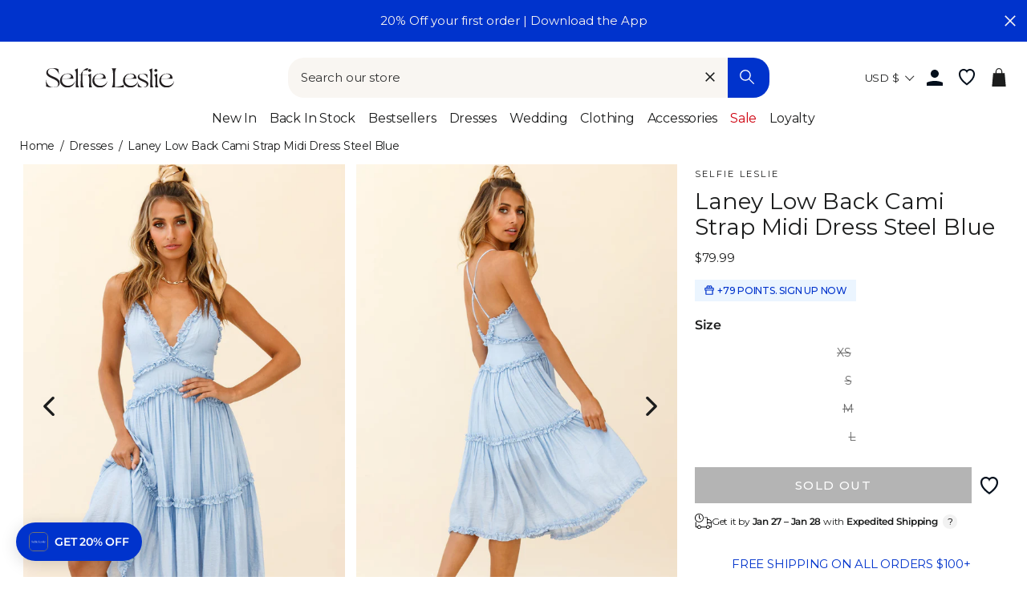

--- FILE ---
content_type: text/html; charset=utf-8
request_url: https://www.selfieleslie.com/products/laney-low-back-cami-strap-midi-dress-steel-blue
body_size: 103290
content:
<!doctype html>
<html class="no-js" lang="en">
<head>
  <meta charset="utf-8">
  <meta http-equiv="X-UA-Compatible" content="IE=edge,chrome=1">
  <meta name="viewport" content="width=device-width, initial-scale=1">
  <meta name="theme-color" content="#0033cc">

  <link rel="preconnect" href="https://www.googletagmanager.com" crossorigin>
  
    <!-- Google Tag Manager -->
    <script>(function(w,d,s,l,i){w[l]=w[l]||[];w[l].push({'gtm.start':
    new Date().getTime(),event:'gtm.js'});var f=d.getElementsByTagName(s)[0],
    j=d.createElement(s),dl=l!='dataLayer'?'&l='+l:'';j.async=true;j.src=
    'https://www.googletagmanager.com/gtm.js?id='+i+dl;f.parentNode.insertBefore(j,f);
    })(window,document,'script','dataLayer','GTM-5Q2N5VZ');</script>
    <!-- End Google Tag Manager -->
  

  
  <link rel="canonical" href="https://www.selfieleslie.com/products/laney-low-back-cami-strap-midi-dress-steel-blue">

  <meta name="format-detection" content="telephone=no">
  <link rel="preconnect" href="https://cdn.shopify.com" crossorigin>
  <link rel="preconnect" href="https://google-analytics.com" crossorigin>
  <link rel="preconnect" href="https://platform-api.sharethis.com" crossorigin>
  <link rel="preconnect" href="https://static.klaviyo.com" crossorigin>
  <link rel="preconnect" href="https://connect.facebook.net" crossorigin>
  <link rel="preconnect" href="https://aly.jst.ai" crossorigin>
  <link rel="preconnect" href="https://snapui.searchspring.io" crossorigin>
  
    <link rel="preconnect" href="https://js.afterpay.com" crossorigin>
  
  <link rel="preload" href="//www.selfieleslie.com/cdn/shop/t/303/assets/base.min.css?v=104239909713787595751766383184" as="style"><link rel="preconnect" href="https://fonts.shopifycdn.com" crossorigin><link rel="shortcut icon" href="//www.selfieleslie.com/cdn/shop/files/Logo_Blue_Favicon_2024_01f14293-fa73-41d1-bae3-bb3017a72416_32x32.png?v=1726190424" type="image/png" /><!-- Start of Booster Apps Seo-0.1--><title>Shop the Laney Low Back Cami Strap Midi Dress Steel Blue</title><meta name="description" content="Steel blue midi dressFully linedAdjustable cami strapsExposed backFrill insertsInvisible zipper in backLaney. One of our best-selling styles, now in a midi length! It has the most adorable exposed back with criss-cross strap featur..." /><script type="application/ld+json">
  {
    "@context": "https://schema.org",
    "@type": "WebSite",
    "name": "Selfie Leslie",
    "url": "https://www.selfieleslie.com",
    "potentialAction": {
      "@type": "SearchAction",
      "query-input": "required name=query",
      "target": "https://www.selfieleslie.com/search?q={query}"
    }
  }
</script><script type="application/ld+json">
  {
    "@context": "https://schema.org",
    "@type": "Product",
    "name": "Laney Low Back Cami Strap Midi Dress Steel Blue",
    "brand": {"@type": "Brand","name": "Selfie Leslie"},
    "sku": "62157BK38 STEEL BLUE-XS",
    "mpn": "62157BK38 STEEL BLUE 6/XS",
    "description": "\r\nSteel blue midi dress\r\nFully lined\r\nAdjustable cami straps\r\nExposed back\r\nFrill inserts\r\nInvisible zipper in back\r\n\r\nLaney. One of our best-selling styles, now in a midi length! It has the most adorable exposed back with criss-cross strap feature trimmed with the same pretty frill detail echoed throughout the dress. The fabric is floaty and feminine, perfect for a birthday party or wear it on a girls' night out with strappy nude heels and gold statement earrings.\r\nMODEL INFO\r\n\r\nModel is wearing size XS\r\nHeight: 5'7\"\r\nBust: 32\"\r\nWaist: 24\"\r\nHips: 34\"\r\n\r\nCARE\r\n\r\nHand Wash Cold. Do Not Iron.\r\n\r\nMATERIAL\r\n\r\nPOLYESTER\r\n",
    "url": "https://www.selfieleslie.com/products/laney-low-back-cami-strap-midi-dress-steel-blue","image": "https://www.selfieleslie.com/cdn/shop/products/62157BK38_STEEL_BLUE_1_1365x.jpg?v=1641437478","itemCondition": "https://schema.org/NewCondition",
    "offers": [{
          "@type": "Offer","price": "79.99","priceCurrency": "USD",
          "itemCondition": "https://schema.org/NewCondition",
          "url": "https://www.selfieleslie.com/products/laney-low-back-cami-strap-midi-dress-steel-blue?variant=42029969146022",
          "sku": "62157BK38 STEEL BLUE-XS",
          "mpn": "62157BK38 STEEL BLUE 6/XS",
          "availability" : "https://schema.org/OutOfStock",
          "priceValidUntil": "2026-02-21","gtin14": "62157BK38 STEEL BLUE 6/XS"},{
          "@type": "Offer","price": "79.99","priceCurrency": "USD",
          "itemCondition": "https://schema.org/NewCondition",
          "url": "https://www.selfieleslie.com/products/laney-low-back-cami-strap-midi-dress-steel-blue?variant=42029969178790",
          "sku": "62157BK38 STEEL BLUE-S",
          "mpn": "62157BK38 STEEL BLUE 8/S",
          "availability" : "https://schema.org/OutOfStock",
          "priceValidUntil": "2026-02-21","gtin14": "62157BK38 STEEL BLUE 8/S"},{
          "@type": "Offer","price": "79.99","priceCurrency": "USD",
          "itemCondition": "https://schema.org/NewCondition",
          "url": "https://www.selfieleslie.com/products/laney-low-back-cami-strap-midi-dress-steel-blue?variant=42029969211558",
          "sku": "62157BK38 STEEL BLUE-M",
          "mpn": "62157BK38 STEEL BLUE 10/M",
          "availability" : "https://schema.org/OutOfStock",
          "priceValidUntil": "2026-02-21","gtin14": "62157BK38 STEEL BLUE 10/M"},{
          "@type": "Offer","price": "79.99","priceCurrency": "USD",
          "itemCondition": "https://schema.org/NewCondition",
          "url": "https://www.selfieleslie.com/products/laney-low-back-cami-strap-midi-dress-steel-blue?variant=42029969244326",
          "sku": "62157BK38 STEEL BLUE-L",
          "mpn": "62157BK38 STEEL BLUE 12/L",
          "availability" : "https://schema.org/OutOfStock",
          "priceValidUntil": "2026-02-21","gtin14": "62157BK38 STEEL BLUE 12/L"}]}
</script><!-- end of Booster Apps SEO -->


<link rel=alternate href=https://www.selfieleslie.com.au/products/laney-low-back-cami-strap-midi-dress-steel-blue hreflang=en-au /><link rel=alternate href=https://www.selfieleslie.com/products/laney-low-back-cami-strap-midi-dress-steel-blue hreflang=en-us /><link rel=alternate href=https://www.selfieleslie.com/products/laney-low-back-cami-strap-midi-dress-steel-blue hreflang=x-default />
  <script>(function(w,d,t,r,u){var f,n,i;w[u]=w[u]||[],f=function(){var o={ti:"199006672", tm:"shpfy_ui", enableAutoSpaTracking: true};o.q=w[u],w[u]=new UET(o),w[u].push("pageLoad")},n=d.createElement(t),n.src=r,n.async=1,n.onload=n.onreadystatechange=function(){var s=this.readyState;s&&s!=="loaded"&&s!=="complete"||(f(),n.onload=n.onreadystatechange=null)},i=d.getElementsByTagName(t)[0],i.parentNode.insertBefore(n,i)})(window,document,"script","//bat.bing.com/bat.js","uetq");</script>

  <script>
    
        window.uetq = window.uetq || [];
        window.uetq.push('event', '', { 'ecomm_prodid': '7225154797734', 'ecomm_pagetype': 'product' });
      
  </script>

  



  






<style>
  
  
    @font-face {
  font-family: Montserrat;
  font-weight: 400;
  font-style: normal;
  font-display: swap;
  src: url("//www.selfieleslie.com/cdn/fonts/montserrat/montserrat_n4.81949fa0ac9fd2021e16436151e8eaa539321637.woff2") format("woff2"),
       url("//www.selfieleslie.com/cdn/fonts/montserrat/montserrat_n4.a6c632ca7b62da89c3594789ba828388aac693fe.woff") format("woff");
}

  

  
    @font-face {
  font-family: Montserrat;
  font-weight: 400;
  font-style: normal;
  font-display: swap;
  src: url("//www.selfieleslie.com/cdn/fonts/montserrat/montserrat_n4.81949fa0ac9fd2021e16436151e8eaa539321637.woff2") format("woff2"),
       url("//www.selfieleslie.com/cdn/fonts/montserrat/montserrat_n4.a6c632ca7b62da89c3594789ba828388aac693fe.woff") format("woff");
}

  

  
    @font-face {
  font-family: Cabin;
  font-weight: 400;
  font-style: normal;
  font-display: swap;
  src: url("//www.selfieleslie.com/cdn/fonts/cabin/cabin_n4.cefc6494a78f87584a6f312fea532919154f66fe.woff2") format("woff2"),
       url("//www.selfieleslie.com/cdn/fonts/cabin/cabin_n4.8c16611b00f59d27f4b27ce4328dfe514ce77517.woff") format("woff");
}

  


  :root {
    --base-font-size: 15px;
    
  
    --base-heading-family: Montserrat, sans-serif;
    --base-heading-weight: 400;
  

  
    --base-font-family: Montserrat, sans-serif;
    --base-font-weight: 400;
  

  
    --extra-font-family: Cabin, sans-serif;
    --extra-font-weight: 400;
  

    /* Button colors */
    --colorBtnPrimary: #0033cc;
    --colorBtnPrimaryText: #fff;
    --colorCartDot: #0033cc;
    --colorCartDotText: #ffffff;
    --colorDrawerBtn: #0033cc;
    --colorDrawerBtnText: #ffffff;
    /* Text link colors */
    --colorLink: #1c1d1d;
    /* Text colors */
    --colorTextBody: #1c1d1d;
    --colorPrice: #1c1d1d;
    --colorTextSavings: #b70b18;
    /* Backgrounds */
    --colorBody: #ffffff;
    --colorInputBg: #ffffff;
    /* Footer */
    --colorFooter: #f9f6f2;
    --colorFooterText: #1c1d1d;
    --colorFooterIcon: #1c1d1d;
    /* Border colors */
    --colorBorder: #1c1d1d;
    /* Nav and dropdown link background */
    --colorNav: #ffffff;
    --colorNavText: #1c1d1d;
    --colorAnnouncement: #0033cc;
    --colorAnnouncementText: #f9f6f2;
    /* Hero text color */
    --colorHeroText: #fff;
    /* Modal*/
    --colorModalBg: #1c1d1d;
    /* Image overlays */
    --colorImageOverlay: #000;
    --colorImageOverlayOpacity: 0.1;
    --colorImageOverlayTextShadow: 0.3;
    --colorSmallImageBg: #fff;
    --colorLargeImageBg: #1c1d1d;
    --colorOddTableRows: #ebf5ff;
    --colorGridOverlay: #000000;
    --colorGridOverlayOpacity: 0.2;
    /* Button style */
    --buttonStyle: square;
    --swatchStyle: round;
    /*================ Typography ================*/
    --type_header_family: Montserrat;
    --type_header_fallback: sans-serif;
    --type_header_weight: 400;
    /* Non font-face header styles */
    --type_header_line_height: 0.8;
    --type_header_text_center: true;
    --type_header_base_size: 22px;
    --type_header_spacing: 0.0em;
    --type_header_capitalize: false;
    /* Font-face base styles */
    --type_base_family: Montserrat;
    --type_base_fallback: sans-serif;
    --type_base_weight: 400;
    /* Non font-face base styles */
    --type_body_text_center: false;
    --type_base_spacing: 0.0em;
    --type_base_line_height: 1.4;
    --type_base_size: 15px;
    --type_product_capitalize: true;
    --icon_weight: 3px;
    --icon_linecaps: round;
    /* Drawers */
    --colorDrawers: #ffffff;
    --colorDrawerBorder: #1c1d1d;
    --colorDrawerText: #1c1d1d;
    --colorDrawerButton: #0033cc;
    --colorDrawerButtonText: #ffffff;
    /* Gift Card Colors */
    --colorGiftText: #1c1d1d;
    --colorGiftBorder: #0033cc;
    /* Btns */
    --quickShopBtn: rgba(0,0,0,0);
    --wishlistBtn: #fff;
  }
</style>
  <meta property="og:site_name" content="Selfie Leslie">
  <meta property="og:url" content="https://www.selfieleslie.com/products/laney-low-back-cami-strap-midi-dress-steel-blue">
  <meta property="og:title" content="Laney Low Back Cami Strap Midi Dress Steel Blue">
  <meta property="og:type" content="product">
  <meta property="og:description" content="Steel blue midi dress Fully lined Adjustable cami straps Exposed back Frill inserts Invisible zipper in back Laney. One of our best-selling styles, now in a midi length! It has the most adorable exposed back with criss-cross strap feature trimmed with the same pretty frill detail echoed throughout the dress. The fabric"><meta property="og:image" content="http://www.selfieleslie.com/cdn/shop/products/62157BK38_STEEL_BLUE_1_1200x1200.jpg?v=1641437478"><meta property="og:image" content="http://www.selfieleslie.com/cdn/shop/products/62157BK38_STEEL_BLUE_3_1200x1200.jpg?v=1641437478"><meta property="og:image" content="http://www.selfieleslie.com/cdn/shop/products/62157BK38_STEEL_BLUE_2_1200x1200.jpg?v=1641437478">
  <meta property="og:image:secure_url" content="https://www.selfieleslie.com/cdn/shop/products/62157BK38_STEEL_BLUE_1_1200x1200.jpg?v=1641437478"><meta property="og:image:secure_url" content="https://www.selfieleslie.com/cdn/shop/products/62157BK38_STEEL_BLUE_3_1200x1200.jpg?v=1641437478"><meta property="og:image:secure_url" content="https://www.selfieleslie.com/cdn/shop/products/62157BK38_STEEL_BLUE_2_1200x1200.jpg?v=1641437478">
  <meta name="twitter:site" content="@Selfie_Leslie">
  <meta name="twitter:card" content="summary_large_image">
  <meta name="twitter:title" content="Laney Low Back Cami Strap Midi Dress Steel Blue">
  <meta name="twitter:description" content="Steel blue midi dress Fully lined Adjustable cami straps Exposed back Frill inserts Invisible zipper in back Laney. One of our best-selling styles, now in a midi length! It has the most adorable exposed back with criss-cross strap feature trimmed with the same pretty frill detail echoed throughout the dress. The fabric">

  <style data-shopify>
  @font-face {
  font-family: Montserrat;
  font-weight: 400;
  font-style: normal;
  src: url("//www.selfieleslie.com/cdn/fonts/montserrat/montserrat_n4.81949fa0ac9fd2021e16436151e8eaa539321637.woff2") format("woff2"),
       url("//www.selfieleslie.com/cdn/fonts/montserrat/montserrat_n4.a6c632ca7b62da89c3594789ba828388aac693fe.woff") format("woff");
}

  @font-face {
  font-family: Montserrat;
  font-weight: 400;
  font-style: normal;
  src: url("//www.selfieleslie.com/cdn/fonts/montserrat/montserrat_n4.81949fa0ac9fd2021e16436151e8eaa539321637.woff2") format("woff2"),
       url("//www.selfieleslie.com/cdn/fonts/montserrat/montserrat_n4.a6c632ca7b62da89c3594789ba828388aac693fe.woff") format("woff");
}


  @font-face {
  font-family: Montserrat;
  font-weight: 600;
  font-style: normal;
  src: url("//www.selfieleslie.com/cdn/fonts/montserrat/montserrat_n6.1326b3e84230700ef15b3a29fb520639977513e0.woff2") format("woff2"),
       url("//www.selfieleslie.com/cdn/fonts/montserrat/montserrat_n6.652f051080eb14192330daceed8cd53dfdc5ead9.woff") format("woff");
}

  @font-face {
  font-family: Montserrat;
  font-weight: 400;
  font-style: italic;
  src: url("//www.selfieleslie.com/cdn/fonts/montserrat/montserrat_i4.5a4ea298b4789e064f62a29aafc18d41f09ae59b.woff2") format("woff2"),
       url("//www.selfieleslie.com/cdn/fonts/montserrat/montserrat_i4.072b5869c5e0ed5b9d2021e4c2af132e16681ad2.woff") format("woff");
}

  @font-face {
  font-family: Montserrat;
  font-weight: 600;
  font-style: italic;
  src: url("//www.selfieleslie.com/cdn/fonts/montserrat/montserrat_i6.e90155dd2f004112a61c0322d66d1f59dadfa84b.woff2") format("woff2"),
       url("//www.selfieleslie.com/cdn/fonts/montserrat/montserrat_i6.41470518d8e9d7f1bcdd29a447c2397e5393943f.woff") format("woff");
}

</style>


  <link rel="stylesheet" href="//www.selfieleslie.com/cdn/shop/t/303/assets/base.min.css?v=104239909713787595751766383184">
  <link rel="stylesheet" href="//www.selfieleslie.com/cdn/shop/t/303/assets/global.min.css?v=148612246217154732191766383206">
  <link rel="stylesheet" href="//www.selfieleslie.com/cdn/shop/t/303/assets/fonts.min.css?v=128913785680929778301766383202">
  <link rel="stylesheet" href="//www.selfieleslie.com/cdn/shop/t/303/assets/component-search.min.css?v=110433515336776423531766383199">

  <link rel="stylesheet" href="//www.selfieleslie.com/cdn/shop/t/303/assets/component-grid-item.min.css?v=59116905060139477861766383196" media="print" onload="this.media='all'">
  <link rel="stylesheet" href="//www.selfieleslie.com/cdn/shop/t/303/assets/section-header.min.css?v=110610251313195775681766383218" media="print" onload="this.media='all'">
  <link rel="stylesheet" href="//www.selfieleslie.com/cdn/shop/t/303/assets/component-wishlist.min.css?v=49186854376388074561766383199" media="print" onload="this.media='all'">
  <link rel="stylesheet" href="//www.selfieleslie.com/cdn/shop/t/303/assets/template-collection.min.css?v=16178499550605138761766383221" media="print" onload="this.media='all'">

  <noscript>
    <link href="//www.selfieleslie.com/cdn/shop/t/303/assets/component-grid-item.min.css?v=59116905060139477861766383196" rel="stylesheet" type="text/css" media="all" />
    <link href="//www.selfieleslie.com/cdn/shop/t/303/assets/section-header.min.css?v=110610251313195775681766383218" rel="stylesheet" type="text/css" media="all" />
    <link href="//www.selfieleslie.com/cdn/shop/t/303/assets/component-wishlist.min.css?v=49186854376388074561766383199" rel="stylesheet" type="text/css" media="all" />
    <link href="//www.selfieleslie.com/cdn/shop/t/303/assets/template-collection.min.css?v=16178499550605138761766383221" rel="stylesheet" type="text/css" media="all" />
  </noscript>


  <style data-shopify>
    
  </style>

  <script>
    document.documentElement.className = document.documentElement.className.replace('no-js', 'js');

    window.theme = window.theme || {};
    theme.strings = {
      addToCart: "Add to cart",
      soldOut: "Sold Out",
      unavailable: "Unavailable",
      stockLabel: "Only [count] items in stock!",
      willNotShipUntil: "Will not ship until [date]",
      willBeInStockAfter: "Will be in stock after [date]",
      waitingForStock: "Inventory on the way",
      savePrice: "Save [saved_amount]",
      cartEmpty: "Your cart is currently empty.",
      cartTermsConfirmation: "You must agree with the terms and conditions of sales to check out",
      shop_url: "selfieleslie-us.myshopify.com",
      currency_symbol: "$",
      currencyCode: "USD",
      locale: "en",
      template: "product",
      translations: {
        products_empty: "No Products found.",
        collections_empty: "No Collections found.",
        pages_empty: "No Pages found.",
        suggestions_empty: "No Suggestions found.",
        out_of_stock: "Sold Out",
        added_to_cart: "Added to Bag",
        in_your_cart: "in your cart",
        size_select: "Select a Size",
        sale: "Final Sale"
      },
      awayFreeShippingText: "YOU ARE {{ threshold }} AWAY FROM FREE SHIPPING!",
      successFreeShipping: "YOU QUALIFIED FOR FREE SHIPPING!"
    };
    theme.settings = {
      dynamicVariantsEnable: true,
      dynamicVariantType: "dropdown",
      cartType: "drawer",
      moneyFormat: "${{amount}}",
      saveType: "dollar",
      recentlyViewedEnabled: true,
      predictiveSearch: true,
      predictiveSearchType: "product,page",
      searchTerms: "",
      inventoryThreshold: 10,
      themeName: 'Impulse',
      themeVersion: "3.0.3",
      threshold_amount: 100,
      progress_bar_color: "#0033cc"
    };
  </script>

  
  

  <script>window.performance && window.performance.mark && window.performance.mark('shopify.content_for_header.start');</script><meta id="shopify-digital-wallet" name="shopify-digital-wallet" content="/41426223270/digital_wallets/dialog">
<meta name="shopify-checkout-api-token" content="b46d575b99d15c2315f4edaef8db27ad">
<meta id="in-context-paypal-metadata" data-shop-id="41426223270" data-venmo-supported="true" data-environment="production" data-locale="en_US" data-paypal-v4="true" data-currency="USD">
<link rel="alternate" type="application/json+oembed" href="https://www.selfieleslie.com/products/laney-low-back-cami-strap-midi-dress-steel-blue.oembed">
<script async="async" src="/checkouts/internal/preloads.js?locale=en-US"></script>
<link rel="preconnect" href="https://shop.app" crossorigin="anonymous">
<script async="async" src="https://shop.app/checkouts/internal/preloads.js?locale=en-US&shop_id=41426223270" crossorigin="anonymous"></script>
<script id="apple-pay-shop-capabilities" type="application/json">{"shopId":41426223270,"countryCode":"US","currencyCode":"USD","merchantCapabilities":["supports3DS"],"merchantId":"gid:\/\/shopify\/Shop\/41426223270","merchantName":"Selfie Leslie","requiredBillingContactFields":["postalAddress","email","phone"],"requiredShippingContactFields":["postalAddress","email","phone"],"shippingType":"shipping","supportedNetworks":["visa","masterCard","amex","discover","elo","jcb"],"total":{"type":"pending","label":"Selfie Leslie","amount":"1.00"},"shopifyPaymentsEnabled":true,"supportsSubscriptions":true}</script>
<script id="shopify-features" type="application/json">{"accessToken":"b46d575b99d15c2315f4edaef8db27ad","betas":["rich-media-storefront-analytics"],"domain":"www.selfieleslie.com","predictiveSearch":true,"shopId":41426223270,"locale":"en"}</script>
<script>var Shopify = Shopify || {};
Shopify.shop = "selfieleslie-us.myshopify.com";
Shopify.locale = "en";
Shopify.currency = {"active":"USD","rate":"1.0"};
Shopify.country = "US";
Shopify.theme = {"name":"App promo 19\/01\/26 v1.16.97","id":191095046310,"schema_name":"Selfie Leslie","schema_version":"1.16.3","theme_store_id":null,"role":"main"};
Shopify.theme.handle = "null";
Shopify.theme.style = {"id":null,"handle":null};
Shopify.cdnHost = "www.selfieleslie.com/cdn";
Shopify.routes = Shopify.routes || {};
Shopify.routes.root = "/";</script>
<script type="module">!function(o){(o.Shopify=o.Shopify||{}).modules=!0}(window);</script>
<script>!function(o){function n(){var o=[];function n(){o.push(Array.prototype.slice.apply(arguments))}return n.q=o,n}var t=o.Shopify=o.Shopify||{};t.loadFeatures=n(),t.autoloadFeatures=n()}(window);</script>
<script>
  window.ShopifyPay = window.ShopifyPay || {};
  window.ShopifyPay.apiHost = "shop.app\/pay";
  window.ShopifyPay.redirectState = null;
</script>
<script id="shop-js-analytics" type="application/json">{"pageType":"product"}</script>
<script defer="defer" async type="module" src="//www.selfieleslie.com/cdn/shopifycloud/shop-js/modules/v2/client.init-shop-cart-sync_BT-GjEfc.en.esm.js"></script>
<script defer="defer" async type="module" src="//www.selfieleslie.com/cdn/shopifycloud/shop-js/modules/v2/chunk.common_D58fp_Oc.esm.js"></script>
<script defer="defer" async type="module" src="//www.selfieleslie.com/cdn/shopifycloud/shop-js/modules/v2/chunk.modal_xMitdFEc.esm.js"></script>
<script type="module">
  await import("//www.selfieleslie.com/cdn/shopifycloud/shop-js/modules/v2/client.init-shop-cart-sync_BT-GjEfc.en.esm.js");
await import("//www.selfieleslie.com/cdn/shopifycloud/shop-js/modules/v2/chunk.common_D58fp_Oc.esm.js");
await import("//www.selfieleslie.com/cdn/shopifycloud/shop-js/modules/v2/chunk.modal_xMitdFEc.esm.js");

  window.Shopify.SignInWithShop?.initShopCartSync?.({"fedCMEnabled":true,"windoidEnabled":true});

</script>
<script>
  window.Shopify = window.Shopify || {};
  if (!window.Shopify.featureAssets) window.Shopify.featureAssets = {};
  window.Shopify.featureAssets['shop-js'] = {"shop-cart-sync":["modules/v2/client.shop-cart-sync_DZOKe7Ll.en.esm.js","modules/v2/chunk.common_D58fp_Oc.esm.js","modules/v2/chunk.modal_xMitdFEc.esm.js"],"init-fed-cm":["modules/v2/client.init-fed-cm_B6oLuCjv.en.esm.js","modules/v2/chunk.common_D58fp_Oc.esm.js","modules/v2/chunk.modal_xMitdFEc.esm.js"],"shop-cash-offers":["modules/v2/client.shop-cash-offers_D2sdYoxE.en.esm.js","modules/v2/chunk.common_D58fp_Oc.esm.js","modules/v2/chunk.modal_xMitdFEc.esm.js"],"shop-login-button":["modules/v2/client.shop-login-button_QeVjl5Y3.en.esm.js","modules/v2/chunk.common_D58fp_Oc.esm.js","modules/v2/chunk.modal_xMitdFEc.esm.js"],"pay-button":["modules/v2/client.pay-button_DXTOsIq6.en.esm.js","modules/v2/chunk.common_D58fp_Oc.esm.js","modules/v2/chunk.modal_xMitdFEc.esm.js"],"shop-button":["modules/v2/client.shop-button_DQZHx9pm.en.esm.js","modules/v2/chunk.common_D58fp_Oc.esm.js","modules/v2/chunk.modal_xMitdFEc.esm.js"],"avatar":["modules/v2/client.avatar_BTnouDA3.en.esm.js"],"init-windoid":["modules/v2/client.init-windoid_CR1B-cfM.en.esm.js","modules/v2/chunk.common_D58fp_Oc.esm.js","modules/v2/chunk.modal_xMitdFEc.esm.js"],"init-shop-for-new-customer-accounts":["modules/v2/client.init-shop-for-new-customer-accounts_C_vY_xzh.en.esm.js","modules/v2/client.shop-login-button_QeVjl5Y3.en.esm.js","modules/v2/chunk.common_D58fp_Oc.esm.js","modules/v2/chunk.modal_xMitdFEc.esm.js"],"init-shop-email-lookup-coordinator":["modules/v2/client.init-shop-email-lookup-coordinator_BI7n9ZSv.en.esm.js","modules/v2/chunk.common_D58fp_Oc.esm.js","modules/v2/chunk.modal_xMitdFEc.esm.js"],"init-shop-cart-sync":["modules/v2/client.init-shop-cart-sync_BT-GjEfc.en.esm.js","modules/v2/chunk.common_D58fp_Oc.esm.js","modules/v2/chunk.modal_xMitdFEc.esm.js"],"shop-toast-manager":["modules/v2/client.shop-toast-manager_DiYdP3xc.en.esm.js","modules/v2/chunk.common_D58fp_Oc.esm.js","modules/v2/chunk.modal_xMitdFEc.esm.js"],"init-customer-accounts":["modules/v2/client.init-customer-accounts_D9ZNqS-Q.en.esm.js","modules/v2/client.shop-login-button_QeVjl5Y3.en.esm.js","modules/v2/chunk.common_D58fp_Oc.esm.js","modules/v2/chunk.modal_xMitdFEc.esm.js"],"init-customer-accounts-sign-up":["modules/v2/client.init-customer-accounts-sign-up_iGw4briv.en.esm.js","modules/v2/client.shop-login-button_QeVjl5Y3.en.esm.js","modules/v2/chunk.common_D58fp_Oc.esm.js","modules/v2/chunk.modal_xMitdFEc.esm.js"],"shop-follow-button":["modules/v2/client.shop-follow-button_CqMgW2wH.en.esm.js","modules/v2/chunk.common_D58fp_Oc.esm.js","modules/v2/chunk.modal_xMitdFEc.esm.js"],"checkout-modal":["modules/v2/client.checkout-modal_xHeaAweL.en.esm.js","modules/v2/chunk.common_D58fp_Oc.esm.js","modules/v2/chunk.modal_xMitdFEc.esm.js"],"shop-login":["modules/v2/client.shop-login_D91U-Q7h.en.esm.js","modules/v2/chunk.common_D58fp_Oc.esm.js","modules/v2/chunk.modal_xMitdFEc.esm.js"],"lead-capture":["modules/v2/client.lead-capture_BJmE1dJe.en.esm.js","modules/v2/chunk.common_D58fp_Oc.esm.js","modules/v2/chunk.modal_xMitdFEc.esm.js"],"payment-terms":["modules/v2/client.payment-terms_Ci9AEqFq.en.esm.js","modules/v2/chunk.common_D58fp_Oc.esm.js","modules/v2/chunk.modal_xMitdFEc.esm.js"]};
</script>
<script>(function() {
  var isLoaded = false;
  function asyncLoad() {
    if (isLoaded) return;
    isLoaded = true;
    var urls = ["https:\/\/gdprcdn.b-cdn.net\/js\/gdpr_cookie_consent.min.js?shop=selfieleslie-us.myshopify.com","\/\/swymv3pro-01.azureedge.net\/code\/swym_fb_pixel.js?shop=selfieleslie-us.myshopify.com","https:\/\/unpkg.com\/@happyreturns\/happyreturns-script-tag?shop=selfieleslie-us.myshopify.com","\/\/staticw2.yotpo.com\/Inmz3p1Af2S6wKVjL5q5zBZ2V4J6Vc8npQvu5trG\/widget.js?shop=selfieleslie-us.myshopify.com","https:\/\/cdn-loyalty.yotpo.com\/loader\/bw_Vcr0gTNmM5bzc_3eWPA.js?shop=selfieleslie-us.myshopify.com","\/\/cdn.shopify.com\/proxy\/d70b828e9eb82a4cab318e8dc13fe7a77f708679d96c846a95929425173eb67a\/bingshoppingtool-t2app-prod.trafficmanager.net\/api\/ShopifyMT\/v1\/uet\/tracking_script?shop=selfieleslie-us.myshopify.com\u0026sp-cache-control=cHVibGljLCBtYXgtYWdlPTkwMA","\/\/cdn.shopify.com\/proxy\/95d859b6d4df3546173a80c288e4ef565ea827695ce9f79edcf7d7b0712d44d0\/api.goaffpro.com\/loader.js?shop=selfieleslie-us.myshopify.com\u0026sp-cache-control=cHVibGljLCBtYXgtYWdlPTkwMA","\/\/backinstock.useamp.com\/widget\/26629_1767155369.js?category=bis\u0026v=6\u0026shop=selfieleslie-us.myshopify.com","https:\/\/cdn.zigpoll.com\/zigpoll-shopify-embed.js?accountId=68378cc047da5b4fac21c4c8\u0026shop=selfieleslie-us.myshopify.com"];
    for (var i = 0; i < urls.length; i++) {
      var s = document.createElement('script');
      s.type = 'text/javascript';
      s.async = true;
      s.src = urls[i];
      var x = document.getElementsByTagName('script')[0];
      x.parentNode.insertBefore(s, x);
    }
  };
  if(window.attachEvent) {
    window.attachEvent('onload', asyncLoad);
  } else {
    window.addEventListener('load', asyncLoad, false);
  }
})();</script>
<script id="__st">var __st={"a":41426223270,"offset":-28800,"reqid":"27ab5a1d-895a-4e3b-8fd6-e14773535014-1769084071","pageurl":"www.selfieleslie.com\/products\/laney-low-back-cami-strap-midi-dress-steel-blue","u":"0b7a80792e2c","p":"product","rtyp":"product","rid":7225154797734};</script>
<script>window.ShopifyPaypalV4VisibilityTracking = true;</script>
<script id="captcha-bootstrap">!function(){'use strict';const t='contact',e='account',n='new_comment',o=[[t,t],['blogs',n],['comments',n],[t,'customer']],c=[[e,'customer_login'],[e,'guest_login'],[e,'recover_customer_password'],[e,'create_customer']],r=t=>t.map((([t,e])=>`form[action*='/${t}']:not([data-nocaptcha='true']) input[name='form_type'][value='${e}']`)).join(','),a=t=>()=>t?[...document.querySelectorAll(t)].map((t=>t.form)):[];function s(){const t=[...o],e=r(t);return a(e)}const i='password',u='form_key',d=['recaptcha-v3-token','g-recaptcha-response','h-captcha-response',i],f=()=>{try{return window.sessionStorage}catch{return}},m='__shopify_v',_=t=>t.elements[u];function p(t,e,n=!1){try{const o=window.sessionStorage,c=JSON.parse(o.getItem(e)),{data:r}=function(t){const{data:e,action:n}=t;return t[m]||n?{data:e,action:n}:{data:t,action:n}}(c);for(const[e,n]of Object.entries(r))t.elements[e]&&(t.elements[e].value=n);n&&o.removeItem(e)}catch(o){console.error('form repopulation failed',{error:o})}}const l='form_type',E='cptcha';function T(t){t.dataset[E]=!0}const w=window,h=w.document,L='Shopify',v='ce_forms',y='captcha';let A=!1;((t,e)=>{const n=(g='f06e6c50-85a8-45c8-87d0-21a2b65856fe',I='https://cdn.shopify.com/shopifycloud/storefront-forms-hcaptcha/ce_storefront_forms_captcha_hcaptcha.v1.5.2.iife.js',D={infoText:'Protected by hCaptcha',privacyText:'Privacy',termsText:'Terms'},(t,e,n)=>{const o=w[L][v],c=o.bindForm;if(c)return c(t,g,e,D).then(n);var r;o.q.push([[t,g,e,D],n]),r=I,A||(h.body.append(Object.assign(h.createElement('script'),{id:'captcha-provider',async:!0,src:r})),A=!0)});var g,I,D;w[L]=w[L]||{},w[L][v]=w[L][v]||{},w[L][v].q=[],w[L][y]=w[L][y]||{},w[L][y].protect=function(t,e){n(t,void 0,e),T(t)},Object.freeze(w[L][y]),function(t,e,n,w,h,L){const[v,y,A,g]=function(t,e,n){const i=e?o:[],u=t?c:[],d=[...i,...u],f=r(d),m=r(i),_=r(d.filter((([t,e])=>n.includes(e))));return[a(f),a(m),a(_),s()]}(w,h,L),I=t=>{const e=t.target;return e instanceof HTMLFormElement?e:e&&e.form},D=t=>v().includes(t);t.addEventListener('submit',(t=>{const e=I(t);if(!e)return;const n=D(e)&&!e.dataset.hcaptchaBound&&!e.dataset.recaptchaBound,o=_(e),c=g().includes(e)&&(!o||!o.value);(n||c)&&t.preventDefault(),c&&!n&&(function(t){try{if(!f())return;!function(t){const e=f();if(!e)return;const n=_(t);if(!n)return;const o=n.value;o&&e.removeItem(o)}(t);const e=Array.from(Array(32),(()=>Math.random().toString(36)[2])).join('');!function(t,e){_(t)||t.append(Object.assign(document.createElement('input'),{type:'hidden',name:u})),t.elements[u].value=e}(t,e),function(t,e){const n=f();if(!n)return;const o=[...t.querySelectorAll(`input[type='${i}']`)].map((({name:t})=>t)),c=[...d,...o],r={};for(const[a,s]of new FormData(t).entries())c.includes(a)||(r[a]=s);n.setItem(e,JSON.stringify({[m]:1,action:t.action,data:r}))}(t,e)}catch(e){console.error('failed to persist form',e)}}(e),e.submit())}));const S=(t,e)=>{t&&!t.dataset[E]&&(n(t,e.some((e=>e===t))),T(t))};for(const o of['focusin','change'])t.addEventListener(o,(t=>{const e=I(t);D(e)&&S(e,y())}));const B=e.get('form_key'),M=e.get(l),P=B&&M;t.addEventListener('DOMContentLoaded',(()=>{const t=y();if(P)for(const e of t)e.elements[l].value===M&&p(e,B);[...new Set([...A(),...v().filter((t=>'true'===t.dataset.shopifyCaptcha))])].forEach((e=>S(e,t)))}))}(h,new URLSearchParams(w.location.search),n,t,e,['guest_login'])})(!0,!0)}();</script>
<script integrity="sha256-4kQ18oKyAcykRKYeNunJcIwy7WH5gtpwJnB7kiuLZ1E=" data-source-attribution="shopify.loadfeatures" defer="defer" src="//www.selfieleslie.com/cdn/shopifycloud/storefront/assets/storefront/load_feature-a0a9edcb.js" crossorigin="anonymous"></script>
<script crossorigin="anonymous" defer="defer" src="//www.selfieleslie.com/cdn/shopifycloud/storefront/assets/shopify_pay/storefront-65b4c6d7.js?v=20250812"></script>
<script data-source-attribution="shopify.dynamic_checkout.dynamic.init">var Shopify=Shopify||{};Shopify.PaymentButton=Shopify.PaymentButton||{isStorefrontPortableWallets:!0,init:function(){window.Shopify.PaymentButton.init=function(){};var t=document.createElement("script");t.src="https://www.selfieleslie.com/cdn/shopifycloud/portable-wallets/latest/portable-wallets.en.js",t.type="module",document.head.appendChild(t)}};
</script>
<script data-source-attribution="shopify.dynamic_checkout.buyer_consent">
  function portableWalletsHideBuyerConsent(e){var t=document.getElementById("shopify-buyer-consent"),n=document.getElementById("shopify-subscription-policy-button");t&&n&&(t.classList.add("hidden"),t.setAttribute("aria-hidden","true"),n.removeEventListener("click",e))}function portableWalletsShowBuyerConsent(e){var t=document.getElementById("shopify-buyer-consent"),n=document.getElementById("shopify-subscription-policy-button");t&&n&&(t.classList.remove("hidden"),t.removeAttribute("aria-hidden"),n.addEventListener("click",e))}window.Shopify?.PaymentButton&&(window.Shopify.PaymentButton.hideBuyerConsent=portableWalletsHideBuyerConsent,window.Shopify.PaymentButton.showBuyerConsent=portableWalletsShowBuyerConsent);
</script>
<script data-source-attribution="shopify.dynamic_checkout.cart.bootstrap">document.addEventListener("DOMContentLoaded",(function(){function t(){return document.querySelector("shopify-accelerated-checkout-cart, shopify-accelerated-checkout")}if(t())Shopify.PaymentButton.init();else{new MutationObserver((function(e,n){t()&&(Shopify.PaymentButton.init(),n.disconnect())})).observe(document.body,{childList:!0,subtree:!0})}}));
</script>
<link id="shopify-accelerated-checkout-styles" rel="stylesheet" media="screen" href="https://www.selfieleslie.com/cdn/shopifycloud/portable-wallets/latest/accelerated-checkout-backwards-compat.css" crossorigin="anonymous">
<style id="shopify-accelerated-checkout-cart">
        #shopify-buyer-consent {
  margin-top: 1em;
  display: inline-block;
  width: 100%;
}

#shopify-buyer-consent.hidden {
  display: none;
}

#shopify-subscription-policy-button {
  background: none;
  border: none;
  padding: 0;
  text-decoration: underline;
  font-size: inherit;
  cursor: pointer;
}

#shopify-subscription-policy-button::before {
  box-shadow: none;
}

      </style>

<script>window.performance && window.performance.mark && window.performance.mark('shopify.content_for_header.end');</script>

  

  
    <!-- Google Site Verification -->
<meta name="google-site-verification" content="iCGXzSMg9tLHqU4tPRpP5o1n0o9yG1FpasQpaqn3xh0" />

<!-- YotPo Something -->
<script type="text/javascript">(function e(){var e=document.createElement("script");e.type="text/javascript",e.async=true,e.src="//staticw2.yotpo.com/Inmz3p1Af2S6wKVjL5q5zBZ2V4J6Vc8npQvu5trG/widget.js";var t=document.getElementsByTagName("script")[0];t.parentNode.insertBefore(e,t)})();</script>
  

  
  <script>
    var countrySwitcherData = {
  "countries": [
    


{
              "type": "link",
              "current": false,
              "title": "AUD (Australia)",
              "url": "https://www.selfieleslie.com.au/"
              
              
            },
        
          {
            "type": "locale",
            "current": false,
            "title": "Albania (ALL L)",
            "country_code": "AL"
            
            
          },
        
      
        
          {
            "type": "locale",
            "current": false,
            "title": "Antigua &amp; Barbuda (XCD $)",
            "country_code": "AG"
            
            
          },
        
      
        
          {
            "type": "locale",
            "current": false,
            "title": "Aruba (AWG ƒ)",
            "country_code": "AW"
            
            
          },
        
      
        
          {
            "type": "locale",
            "current": false,
            "title": "Austria (EUR €)",
            "country_code": "AT"
            
            
          },
        
      
        
          {
            "type": "locale",
            "current": false,
            "title": "Bahamas (BSD $)",
            "country_code": "BS"
            
            
          },
        
      
        
          {
            "type": "locale",
            "current": false,
            "title": "Barbados (BBD $)",
            "country_code": "BB"
            
            
          },
        
      
        
          {
            "type": "locale",
            "current": false,
            "title": "Belgium (EUR €)",
            "country_code": "BE"
            
            
          },
        
      
        
          {
            "type": "locale",
            "current": false,
            "title": "Bermuda (USD $)",
            "country_code": "BM"
            
            
          },
        
      
        
          {
            "type": "locale",
            "current": false,
            "title": "Canada (CAD $)",
            "country_code": "CA"
            
            
          },
        
      
        
          {
            "type": "locale",
            "current": false,
            "title": "Cyprus (EUR €)",
            "country_code": "CY"
            
            
          },
        
      
        
          {
            "type": "locale",
            "current": false,
            "title": "Denmark (DKK kr.)",
            "country_code": "DK"
            
            
          },
        
      
        
          {
            "type": "locale",
            "current": false,
            "title": "Dominican Republic (DOP $)",
            "country_code": "DO"
            
            
          },
        
      
        
          {
            "type": "locale",
            "current": false,
            "title": "Estonia (EUR €)",
            "country_code": "EE"
            
            
          },
        
      
        
          {
            "type": "locale",
            "current": false,
            "title": "Finland (EUR €)",
            "country_code": "FI"
            
            
          },
        
      
        
          {
            "type": "locale",
            "current": false,
            "title": "France (EUR €)",
            "country_code": "FR"
            
            
          },
        
      
        
          {
            "type": "locale",
            "current": false,
            "title": "Germany (EUR €)",
            "country_code": "DE"
            
            
          },
        
      
        
          {
            "type": "locale",
            "current": false,
            "title": "Iceland (ISK kr)",
            "country_code": "IS"
            
            
          },
        
      
        
          {
            "type": "locale",
            "current": false,
            "title": "Ireland (EUR €)",
            "country_code": "IE"
            
            
          },
        
      
        
          {
            "type": "locale",
            "current": false,
            "title": "Israel (ILS ₪)",
            "country_code": "IL"
            
            
          },
        
      
        
          {
            "type": "locale",
            "current": false,
            "title": "Italy (EUR €)",
            "country_code": "IT"
            
            
          },
        
      
        
          {
            "type": "locale",
            "current": false,
            "title": "Jamaica (JMD $)",
            "country_code": "JM"
            
            
          },
        
      
        
          {
            "type": "locale",
            "current": false,
            "title": "Japan (JPY ¥)",
            "country_code": "JP"
            
            
          },
        
      
        
          {
            "type": "locale",
            "current": false,
            "title": "Luxembourg (EUR €)",
            "country_code": "LU"
            
            
          },
        
      
        
          {
            "type": "locale",
            "current": false,
            "title": "Mexico (USD $)",
            "country_code": "MX"
            
            
          },
        
      
        
          {
            "type": "locale",
            "current": false,
            "title": "Monaco (EUR €)",
            "country_code": "MC"
            
            
          },
        
      
        
          {
            "type": "locale",
            "current": false,
            "title": "Montenegro (EUR €)",
            "country_code": "ME"
            
            
          },
        
      
        
          {
            "type": "locale",
            "current": false,
            "title": "Netherlands (EUR €)",
            "country_code": "NL"
            
            
          },
        
      
        
          {
            "type": "locale",
            "current": false,
            "title": "Norway (USD $)",
            "country_code": "NO"
            
            
          },
        
      
        
          {
            "type": "locale",
            "current": false,
            "title": "Saudi Arabia (SAR ر.س)",
            "country_code": "SA"
            
            
          },
        
      
        
          {
            "type": "locale",
            "current": false,
            "title": "Spain (EUR €)",
            "country_code": "ES"
            
            
          },
        
      
        
          {
            "type": "locale",
            "current": false,
            "title": "Sweden (SEK kr)",
            "country_code": "SE"
            
            
          },
        
      
        
          {
            "type": "locale",
            "current": false,
            "title": "Switzerland (CHF CHF)",
            "country_code": "CH"
            
            
          },
        
      
        
          {
            "type": "locale",
            "current": false,
            "title": "United Arab Emirates (AED د.إ)",
            "country_code": "AE"
            
            
          },
        
      
        
          {
            "type": "locale",
            "current": false,
            "title": "United Kingdom (GBP £)",
            "country_code": "GB"
            
            
          },
        
      
        
          {
            "type": "locale",
            "current": true,
            "title": "United States (USD $)",
            "country_code": "US"
            
            
          },
        
      
        
          {
            "type": "locale",
            "current": false,
            "title": "Venezuela (USD $)",
            "country_code": "VE"
            
            
          }
        
      
     

  ]
};
  </script>

  
  

  
  
  
  <style>
    /* UGC CSS Customization */
    .aggregated-product-related-fields .yotpo-product-related-field-score-bar:nth-child(1):after {
      content: "Too Small";
      position: relative;
      top: 100%;
      font-size: 10px;
      text-transform: uppercase;
      font-weight: 400;
    }
    .aggregated-product-related-fields .yotpo-product-related-field-score-bar:nth-child(3):after {
      content: "Small";
      position: relative;
      top: 100%;
      font-size: 10px;
      text-transform: uppercase;
      font-weight: 400;
    }
    .aggregated-product-related-fields .yotpo-product-related-field-score-bar:nth-child(5):after {
      content: "true to size";
      position: relative;
      top: 100%;
      font-size: 10px;
      text-transform: uppercase;
      font-weight: 400;
    }
    .aggregated-product-related-fields .yotpo-product-related-field-score-bar:nth-child(7):after {
      content: "Big";
      position: relative;
      top: 100%;
      font-size: 10px;
      text-transform: uppercase;
      font-weight: 400;
    }
    .aggregated-product-related-fields .yotpo-product-related-field-score-bar:nth-child(9):after {
      content: "Too Big";
      position: relative;
      top: 100%;
      font-size: 10px;
      text-transform: uppercase;
      font-weight: 400;
    }
    .aggregated-product-related-fields .yotpo-product-related-field-score-bar {
      width: 80px!important;
    }
    .aggregated-product-related-fields .product-related-fields-column .yotpo-rating-bars .yotpo-product-related-field-score-divider {
      width: 5px;
      height: 20px;
    }
    .aggregated-product-related-fields, .aggregated-product-related-fields .yotpo-rating-bars {
      text-align: center;
    }
    
    @media only screen and (max-width: 960px){
      .yotpo-product-custom-fields .product-related-fields-item-value {
        width: auto !important;
      }
      .product-related-fields-mobile-layout .product-related-fields-column .product-related-fields-item-title.font-color-gray.text-s {
        width: auto !important;
      }
      .product-related-fields-item .product-related-fields-item-value{
        width: auto !important;
      }
    }
    @media only screen and (max-width: 550px){
      .aggregated-product-related-fields .yotpo-product-related-field-score-bar {
        width: 60px!important;
      }
      .aggregated-product-related-fields .yotpo-product-related-field-score-bar:nth-child(1):after {
        font-size: 8px;
      }
      .aggregated-product-related-fields .yotpo-product-related-field-score-bar:nth-child(3):after {
        font-size: 8px;
      }
      .aggregated-product-related-fields .yotpo-product-related-field-score-bar:nth-child(5):after {
        font-size: 8px;
      }
      .aggregated-product-related-fields .yotpo-product-related-field-score-bar:nth-child(7):after {
        font-size: 8px;
      }
      .aggregated-product-related-fields .yotpo-product-related-field-score-bar:nth-child(9):after {
        font-size: 8px;
      }
    } 
    
    @media only screen and (max-width: 400px){
      .aggregated-product-related-fields .yotpo-product-related-field-score-bar {
        width: 40px!important;
      }
      .aggregated-product-related-fields .yotpo-product-related-field-score-bar:nth-child(1):after {
        font-size: 6px;
      }
      .aggregated-product-related-fields .yotpo-product-related-field-score-bar:nth-child(3):after {
        font-size: 6px;
      }
      .aggregated-product-related-fields .yotpo-product-related-field-score-bar:nth-child(5):after {
        font-size: 6px;
      }
      .aggregated-product-related-fields .yotpo-product-related-field-score-bar:nth-child(7):after {
        font-size: 6px;
      }
      .aggregated-product-related-fields .yotpo-product-related-field-score-bar:nth-child(9):after {
        font-size: 6px;
      }
    } 
    .product-related-fields-column .product-related-fields-item .product-related-fields-item-title.font-color-gray.text-s {
      width: 100% !important;
      text-align: left;
      font-weight: bolder !important;
    }
    .product-related-fields-column .product-related-fields-item .product-related-fields-item-value {
      float: left;
      padding: 3px 30px 0 0px;
    }
    .yotpo .yotpo-rating-bars .yotpo-product-related-field-score-bar.yotpo-rating-bar-full, .yotpo .yotpo-size-bars .yotpo-product-related-field-score-bar.yotpo-rating-bar-full {
      background-color: #1c1d1d !important;
    }
  </style>


  

  
  
    



<script src="https://snapui.searchspring.io/lddgfy/bundle.js" id="searchspring-context" defer>
	
		template = "product";
	
	format = "<span class=money>${{amount}}</span>";

</script>
  
<!-- BEGIN app block: shopify://apps/consentmo-gdpr/blocks/gdpr_cookie_consent/4fbe573f-a377-4fea-9801-3ee0858cae41 -->


<!-- END app block --><!-- BEGIN app block: shopify://apps/tapcart-mobile-app/blocks/ck_loader/604cad6b-3841-4da3-b864-b96622b4adb8 --><script id="tc-ck-loader">
  (function () {
    if (!window?.Shopify?.shop?.length) return;
    
    const shopStore = window.Shopify.shop;
    const environment = 'production'; // local, staging, production;

    const srcUrls = {
      local: 'http://localhost:3005/dist/tc-plugins.es.js', // local dev server URL defined in vite.config.js
      staging: 'https://unpkg.com/tapcart-capture-kit@staging/dist/tc-plugins.es.js',
      production: 'https://unpkg.com/tapcart-capture-kit@production/dist/tc-plugins.es.js',
    };
    const srcUrl = srcUrls[environment] || srcUrls.production;

    window['tapcartParams'] = { shopStore, environment };

    // Create a new script element with type module
    const moduleScript = document.createElement('script');
    moduleScript.type = 'module';
    moduleScript.src = srcUrl;
    document.head.appendChild(moduleScript);

    moduleScript.onerror = function () {
      console.error('Capture kit failed to load.');
    };
  })();
</script>

<!-- END app block --><!-- BEGIN app block: shopify://apps/microsoft-clarity/blocks/clarity_js/31c3d126-8116-4b4a-8ba1-baeda7c4aeea -->
<script type="text/javascript">
  (function (c, l, a, r, i, t, y) {
    c[a] = c[a] || function () { (c[a].q = c[a].q || []).push(arguments); };
    t = l.createElement(r); t.async = 1; t.src = "https://www.clarity.ms/tag/" + i + "?ref=shopify";
    y = l.getElementsByTagName(r)[0]; y.parentNode.insertBefore(t, y);

    c.Shopify.loadFeatures([{ name: "consent-tracking-api", version: "0.1" }], error => {
      if (error) {
        console.error("Error loading Shopify features:", error);
        return;
      }

      c[a]('consentv2', {
        ad_Storage: c.Shopify.customerPrivacy.marketingAllowed() ? "granted" : "denied",
        analytics_Storage: c.Shopify.customerPrivacy.analyticsProcessingAllowed() ? "granted" : "denied",
      });
    });

    l.addEventListener("visitorConsentCollected", function (e) {
      c[a]('consentv2', {
        ad_Storage: e.detail.marketingAllowed ? "granted" : "denied",
        analytics_Storage: e.detail.analyticsAllowed ? "granted" : "denied",
      });
    });
  })(window, document, "clarity", "script", "ov1qb0d4y6");
</script>



<!-- END app block --><!-- BEGIN app block: shopify://apps/yotpo-product-reviews/blocks/settings/eb7dfd7d-db44-4334-bc49-c893b51b36cf -->


  <script type="text/javascript" src="https://cdn-widgetsrepository.yotpo.com/v1/loader/Inmz3p1Af2S6wKVjL5q5zBZ2V4J6Vc8npQvu5trG?languageCode=en" async></script>



  
<!-- END app block --><!-- BEGIN app block: shopify://apps/triplewhale/blocks/triple_pixel_snippet/483d496b-3f1a-4609-aea7-8eee3b6b7a2a --><link rel='preconnect dns-prefetch' href='https://api.config-security.com/' crossorigin />
<link rel='preconnect dns-prefetch' href='https://conf.config-security.com/' crossorigin />
<script>
/* >> TriplePixel :: start*/
window.TriplePixelData={TripleName:"selfieleslie-us.myshopify.com",ver:"2.16",plat:"SHOPIFY",isHeadless:false,src:'SHOPIFY_EXT',product:{id:"7225154797734",name:`Laney Low Back Cami Strap Midi Dress Steel Blue`,price:"79.99",variant:"42029969146022"},search:"",collection:"",cart:"drawer",template:"product",curr:"USD" || "USD"},function(W,H,A,L,E,_,B,N){function O(U,T,P,H,R){void 0===R&&(R=!1),H=new XMLHttpRequest,P?(H.open("POST",U,!0),H.setRequestHeader("Content-Type","text/plain")):H.open("GET",U,!0),H.send(JSON.stringify(P||{})),H.onreadystatechange=function(){4===H.readyState&&200===H.status?(R=H.responseText,U.includes("/first")?eval(R):P||(N[B]=R)):(299<H.status||H.status<200)&&T&&!R&&(R=!0,O(U,T-1,P))}}if(N=window,!N[H+"sn"]){N[H+"sn"]=1,L=function(){return Date.now().toString(36)+"_"+Math.random().toString(36)};try{A.setItem(H,1+(0|A.getItem(H)||0)),(E=JSON.parse(A.getItem(H+"U")||"[]")).push({u:location.href,r:document.referrer,t:Date.now(),id:L()}),A.setItem(H+"U",JSON.stringify(E))}catch(e){}var i,m,p;A.getItem('"!nC`')||(_=A,A=N,A[H]||(E=A[H]=function(t,e,i){return void 0===i&&(i=[]),"State"==t?E.s:(W=L(),(E._q=E._q||[]).push([W,t,e].concat(i)),W)},E.s="Installed",E._q=[],E.ch=W,B="configSecurityConfModel",N[B]=1,O("https://conf.config-security.com/model",5),i=L(),m=A[atob("c2NyZWVu")],_.setItem("di_pmt_wt",i),p={id:i,action:"profile",avatar:_.getItem("auth-security_rand_salt_"),time:m[atob("d2lkdGg=")]+":"+m[atob("aGVpZ2h0")],host:A.TriplePixelData.TripleName,plat:A.TriplePixelData.plat,url:window.location.href.slice(0,500),ref:document.referrer,ver:A.TriplePixelData.ver},O("https://api.config-security.com/event",5,p),O("https://api.config-security.com/first?host=".concat(p.host,"&plat=").concat(p.plat),5)))}}("","TriplePixel",localStorage);
/* << TriplePixel :: end*/
</script>



<!-- END app block --><!-- BEGIN app block: shopify://apps/yotpo-loyalty-rewards/blocks/loader-app-embed-block/2f9660df-5018-4e02-9868-ee1fb88d6ccd -->
    <script src="https://cdn-widgetsrepository.yotpo.com/v1/loader/bw_Vcr0gTNmM5bzc_3eWPA" async></script>




<!-- END app block --><!-- BEGIN app block: shopify://apps/klaviyo-email-marketing-sms/blocks/klaviyo-onsite-embed/2632fe16-c075-4321-a88b-50b567f42507 -->












  <script async src="https://static.klaviyo.com/onsite/js/JXghZj/klaviyo.js?company_id=JXghZj"></script>
  <script>!function(){if(!window.klaviyo){window._klOnsite=window._klOnsite||[];try{window.klaviyo=new Proxy({},{get:function(n,i){return"push"===i?function(){var n;(n=window._klOnsite).push.apply(n,arguments)}:function(){for(var n=arguments.length,o=new Array(n),w=0;w<n;w++)o[w]=arguments[w];var t="function"==typeof o[o.length-1]?o.pop():void 0,e=new Promise((function(n){window._klOnsite.push([i].concat(o,[function(i){t&&t(i),n(i)}]))}));return e}}})}catch(n){window.klaviyo=window.klaviyo||[],window.klaviyo.push=function(){var n;(n=window._klOnsite).push.apply(n,arguments)}}}}();</script>

  
    <script id="viewed_product">
      if (item == null) {
        var _learnq = _learnq || [];

        var MetafieldReviews = null
        var MetafieldYotpoRating = null
        var MetafieldYotpoCount = null
        var MetafieldLooxRating = null
        var MetafieldLooxCount = null
        var okendoProduct = null
        var okendoProductReviewCount = null
        var okendoProductReviewAverageValue = null
        try {
          // The following fields are used for Customer Hub recently viewed in order to add reviews.
          // This information is not part of __kla_viewed. Instead, it is part of __kla_viewed_reviewed_items
          MetafieldReviews = {"rating_count":0};
          MetafieldYotpoRating = "0"
          MetafieldYotpoCount = "0"
          MetafieldLooxRating = null
          MetafieldLooxCount = null

          okendoProduct = null
          // If the okendo metafield is not legacy, it will error, which then requires the new json formatted data
          if (okendoProduct && 'error' in okendoProduct) {
            okendoProduct = null
          }
          okendoProductReviewCount = okendoProduct ? okendoProduct.reviewCount : null
          okendoProductReviewAverageValue = okendoProduct ? okendoProduct.reviewAverageValue : null
        } catch (error) {
          console.error('Error in Klaviyo onsite reviews tracking:', error);
        }

        var item = {
          Name: "Laney Low Back Cami Strap Midi Dress Steel Blue",
          ProductID: 7225154797734,
          Categories: ["21st Birthday Outfits","4th of July Outfits","All Products","Apparel","Baby Shower Dresses","Backless Clothing","Backless Dresses","Ball Gowns and Dresses","Beach Vacation Clothing","Birthday Dresses","Black Tie Dresses","Black Tie Wedding Guest Outfits","Blue Cocktail Dresses","Blue Dresses","Blue Formal Dresses","Blue Graduation Dresses","Blue Holiday Dresses","Blue Homecoming Dresses","Blue Midi Dresses","Blue Party Dresses","Blue Prom Dresses","Blue Wedding Guest Dresses","Bridal Shower Guest Outfits","Cami Sleeve Clothing","Christmas Party Dresses","Cocktail Dresses","Cocktail Midi Dresses","Crepe Clothing","Destination Wedding Guest Outfits","Dresses","Employees Collection","Engagement Party Guest Outfits","Fall And Winter","Fit And Flare Dresses","Formal \u0026 Event Wear","Halloween","Homecoming","Hyper Brights","Low Availability","Maternity \u0026 Bump Friendly Dresses","Melbourne Cup","Midi Dresses","Occasion Dresses","Party Dresses","Party Shop","Pastel Dresses","Prom Dresses","Resort Wear","School Formal Dresses","Selfie Leslie","Semi-Formal Dresses","Sleeveless Clothing","Spring Carnival","Spring Races","Summer Dresses","V-Neck Clothing","Vacation Outfits","Wedding Guest Dresses","Wedding Guest Edit","Western Wear","Women’s Cute Clothing"],
          ImageURL: "https://www.selfieleslie.com/cdn/shop/products/62157BK38_STEEL_BLUE_1_grande.jpg?v=1641437478",
          URL: "https://www.selfieleslie.com/products/laney-low-back-cami-strap-midi-dress-steel-blue",
          Brand: "Selfie Leslie",
          Price: "$79.99",
          Value: "79.99",
          CompareAtPrice: "$79.99"
        };
        _learnq.push(['track', 'Viewed Product', item]);
        _learnq.push(['trackViewedItem', {
          Title: item.Name,
          ItemId: item.ProductID,
          Categories: item.Categories,
          ImageUrl: item.ImageURL,
          Url: item.URL,
          Metadata: {
            Brand: item.Brand,
            Price: item.Price,
            Value: item.Value,
            CompareAtPrice: item.CompareAtPrice
          },
          metafields:{
            reviews: MetafieldReviews,
            yotpo:{
              rating: MetafieldYotpoRating,
              count: MetafieldYotpoCount,
            },
            loox:{
              rating: MetafieldLooxRating,
              count: MetafieldLooxCount,
            },
            okendo: {
              rating: okendoProductReviewAverageValue,
              count: okendoProductReviewCount,
            }
          }
        }]);
      }
    </script>
  




  <script>
    window.klaviyoReviewsProductDesignMode = false
  </script>







<!-- END app block --><script src="https://cdn.shopify.com/extensions/019be596-7dff-72c9-b8df-8dddd83c530e/consentmo-gdpr-584/assets/consentmo_cookie_consent.js" type="text/javascript" defer="defer"></script>
<link href="https://monorail-edge.shopifysvc.com" rel="dns-prefetch">
<script>(function(){if ("sendBeacon" in navigator && "performance" in window) {try {var session_token_from_headers = performance.getEntriesByType('navigation')[0].serverTiming.find(x => x.name == '_s').description;} catch {var session_token_from_headers = undefined;}var session_cookie_matches = document.cookie.match(/_shopify_s=([^;]*)/);var session_token_from_cookie = session_cookie_matches && session_cookie_matches.length === 2 ? session_cookie_matches[1] : "";var session_token = session_token_from_headers || session_token_from_cookie || "";function handle_abandonment_event(e) {var entries = performance.getEntries().filter(function(entry) {return /monorail-edge.shopifysvc.com/.test(entry.name);});if (!window.abandonment_tracked && entries.length === 0) {window.abandonment_tracked = true;var currentMs = Date.now();var navigation_start = performance.timing.navigationStart;var payload = {shop_id: 41426223270,url: window.location.href,navigation_start,duration: currentMs - navigation_start,session_token,page_type: "product"};window.navigator.sendBeacon("https://monorail-edge.shopifysvc.com/v1/produce", JSON.stringify({schema_id: "online_store_buyer_site_abandonment/1.1",payload: payload,metadata: {event_created_at_ms: currentMs,event_sent_at_ms: currentMs}}));}}window.addEventListener('pagehide', handle_abandonment_event);}}());</script>
<script id="web-pixels-manager-setup">(function e(e,d,r,n,o){if(void 0===o&&(o={}),!Boolean(null===(a=null===(i=window.Shopify)||void 0===i?void 0:i.analytics)||void 0===a?void 0:a.replayQueue)){var i,a;window.Shopify=window.Shopify||{};var t=window.Shopify;t.analytics=t.analytics||{};var s=t.analytics;s.replayQueue=[],s.publish=function(e,d,r){return s.replayQueue.push([e,d,r]),!0};try{self.performance.mark("wpm:start")}catch(e){}var l=function(){var e={modern:/Edge?\/(1{2}[4-9]|1[2-9]\d|[2-9]\d{2}|\d{4,})\.\d+(\.\d+|)|Firefox\/(1{2}[4-9]|1[2-9]\d|[2-9]\d{2}|\d{4,})\.\d+(\.\d+|)|Chrom(ium|e)\/(9{2}|\d{3,})\.\d+(\.\d+|)|(Maci|X1{2}).+ Version\/(15\.\d+|(1[6-9]|[2-9]\d|\d{3,})\.\d+)([,.]\d+|)( \(\w+\)|)( Mobile\/\w+|) Safari\/|Chrome.+OPR\/(9{2}|\d{3,})\.\d+\.\d+|(CPU[ +]OS|iPhone[ +]OS|CPU[ +]iPhone|CPU IPhone OS|CPU iPad OS)[ +]+(15[._]\d+|(1[6-9]|[2-9]\d|\d{3,})[._]\d+)([._]\d+|)|Android:?[ /-](13[3-9]|1[4-9]\d|[2-9]\d{2}|\d{4,})(\.\d+|)(\.\d+|)|Android.+Firefox\/(13[5-9]|1[4-9]\d|[2-9]\d{2}|\d{4,})\.\d+(\.\d+|)|Android.+Chrom(ium|e)\/(13[3-9]|1[4-9]\d|[2-9]\d{2}|\d{4,})\.\d+(\.\d+|)|SamsungBrowser\/([2-9]\d|\d{3,})\.\d+/,legacy:/Edge?\/(1[6-9]|[2-9]\d|\d{3,})\.\d+(\.\d+|)|Firefox\/(5[4-9]|[6-9]\d|\d{3,})\.\d+(\.\d+|)|Chrom(ium|e)\/(5[1-9]|[6-9]\d|\d{3,})\.\d+(\.\d+|)([\d.]+$|.*Safari\/(?![\d.]+ Edge\/[\d.]+$))|(Maci|X1{2}).+ Version\/(10\.\d+|(1[1-9]|[2-9]\d|\d{3,})\.\d+)([,.]\d+|)( \(\w+\)|)( Mobile\/\w+|) Safari\/|Chrome.+OPR\/(3[89]|[4-9]\d|\d{3,})\.\d+\.\d+|(CPU[ +]OS|iPhone[ +]OS|CPU[ +]iPhone|CPU IPhone OS|CPU iPad OS)[ +]+(10[._]\d+|(1[1-9]|[2-9]\d|\d{3,})[._]\d+)([._]\d+|)|Android:?[ /-](13[3-9]|1[4-9]\d|[2-9]\d{2}|\d{4,})(\.\d+|)(\.\d+|)|Mobile Safari.+OPR\/([89]\d|\d{3,})\.\d+\.\d+|Android.+Firefox\/(13[5-9]|1[4-9]\d|[2-9]\d{2}|\d{4,})\.\d+(\.\d+|)|Android.+Chrom(ium|e)\/(13[3-9]|1[4-9]\d|[2-9]\d{2}|\d{4,})\.\d+(\.\d+|)|Android.+(UC? ?Browser|UCWEB|U3)[ /]?(15\.([5-9]|\d{2,})|(1[6-9]|[2-9]\d|\d{3,})\.\d+)\.\d+|SamsungBrowser\/(5\.\d+|([6-9]|\d{2,})\.\d+)|Android.+MQ{2}Browser\/(14(\.(9|\d{2,})|)|(1[5-9]|[2-9]\d|\d{3,})(\.\d+|))(\.\d+|)|K[Aa][Ii]OS\/(3\.\d+|([4-9]|\d{2,})\.\d+)(\.\d+|)/},d=e.modern,r=e.legacy,n=navigator.userAgent;return n.match(d)?"modern":n.match(r)?"legacy":"unknown"}(),u="modern"===l?"modern":"legacy",c=(null!=n?n:{modern:"",legacy:""})[u],f=function(e){return[e.baseUrl,"/wpm","/b",e.hashVersion,"modern"===e.buildTarget?"m":"l",".js"].join("")}({baseUrl:d,hashVersion:r,buildTarget:u}),m=function(e){var d=e.version,r=e.bundleTarget,n=e.surface,o=e.pageUrl,i=e.monorailEndpoint;return{emit:function(e){var a=e.status,t=e.errorMsg,s=(new Date).getTime(),l=JSON.stringify({metadata:{event_sent_at_ms:s},events:[{schema_id:"web_pixels_manager_load/3.1",payload:{version:d,bundle_target:r,page_url:o,status:a,surface:n,error_msg:t},metadata:{event_created_at_ms:s}}]});if(!i)return console&&console.warn&&console.warn("[Web Pixels Manager] No Monorail endpoint provided, skipping logging."),!1;try{return self.navigator.sendBeacon.bind(self.navigator)(i,l)}catch(e){}var u=new XMLHttpRequest;try{return u.open("POST",i,!0),u.setRequestHeader("Content-Type","text/plain"),u.send(l),!0}catch(e){return console&&console.warn&&console.warn("[Web Pixels Manager] Got an unhandled error while logging to Monorail."),!1}}}}({version:r,bundleTarget:l,surface:e.surface,pageUrl:self.location.href,monorailEndpoint:e.monorailEndpoint});try{o.browserTarget=l,function(e){var d=e.src,r=e.async,n=void 0===r||r,o=e.onload,i=e.onerror,a=e.sri,t=e.scriptDataAttributes,s=void 0===t?{}:t,l=document.createElement("script"),u=document.querySelector("head"),c=document.querySelector("body");if(l.async=n,l.src=d,a&&(l.integrity=a,l.crossOrigin="anonymous"),s)for(var f in s)if(Object.prototype.hasOwnProperty.call(s,f))try{l.dataset[f]=s[f]}catch(e){}if(o&&l.addEventListener("load",o),i&&l.addEventListener("error",i),u)u.appendChild(l);else{if(!c)throw new Error("Did not find a head or body element to append the script");c.appendChild(l)}}({src:f,async:!0,onload:function(){if(!function(){var e,d;return Boolean(null===(d=null===(e=window.Shopify)||void 0===e?void 0:e.analytics)||void 0===d?void 0:d.initialized)}()){var d=window.webPixelsManager.init(e)||void 0;if(d){var r=window.Shopify.analytics;r.replayQueue.forEach((function(e){var r=e[0],n=e[1],o=e[2];d.publishCustomEvent(r,n,o)})),r.replayQueue=[],r.publish=d.publishCustomEvent,r.visitor=d.visitor,r.initialized=!0}}},onerror:function(){return m.emit({status:"failed",errorMsg:"".concat(f," has failed to load")})},sri:function(e){var d=/^sha384-[A-Za-z0-9+/=]+$/;return"string"==typeof e&&d.test(e)}(c)?c:"",scriptDataAttributes:o}),m.emit({status:"loading"})}catch(e){m.emit({status:"failed",errorMsg:(null==e?void 0:e.message)||"Unknown error"})}}})({shopId: 41426223270,storefrontBaseUrl: "https://www.selfieleslie.com",extensionsBaseUrl: "https://extensions.shopifycdn.com/cdn/shopifycloud/web-pixels-manager",monorailEndpoint: "https://monorail-edge.shopifysvc.com/unstable/produce_batch",surface: "storefront-renderer",enabledBetaFlags: ["2dca8a86"],webPixelsConfigList: [{"id":"2884927654","configuration":"{\"pixelCode\":\"C7Q83QM6LEBDRKQABBKG\"}","eventPayloadVersion":"v1","runtimeContext":"STRICT","scriptVersion":"22e92c2ad45662f435e4801458fb78cc","type":"APP","apiClientId":4383523,"privacyPurposes":["ANALYTICS","MARKETING","SALE_OF_DATA"],"dataSharingAdjustments":{"protectedCustomerApprovalScopes":["read_customer_address","read_customer_email","read_customer_name","read_customer_personal_data","read_customer_phone"]}},{"id":"2794029222","configuration":"{\"projectId\":\"ov1qb0d4y6\"}","eventPayloadVersion":"v1","runtimeContext":"STRICT","scriptVersion":"cf1781658ed156031118fc4bbc2ed159","type":"APP","apiClientId":240074326017,"privacyPurposes":[],"capabilities":["advanced_dom_events"],"dataSharingAdjustments":{"protectedCustomerApprovalScopes":["read_customer_personal_data"]}},{"id":"1516994726","configuration":"{\"siteId\":\"lddgfy\"}","eventPayloadVersion":"v1","runtimeContext":"STRICT","scriptVersion":"f88b08d400ce7352a836183c6cef69ee","type":"APP","apiClientId":12202,"privacyPurposes":["ANALYTICS","MARKETING","SALE_OF_DATA"],"dataSharingAdjustments":{"protectedCustomerApprovalScopes":["read_customer_email","read_customer_personal_data","read_customer_phone"]}},{"id":"1323434150","configuration":"{\"debug\":\"false\"}","eventPayloadVersion":"v1","runtimeContext":"STRICT","scriptVersion":"a9a83cf44fb282052ff936f7ab101058","type":"APP","apiClientId":4539653,"privacyPurposes":["ANALYTICS"],"dataSharingAdjustments":{"protectedCustomerApprovalScopes":["read_customer_email","read_customer_personal_data"]}},{"id":"1027604646","configuration":"{\"shop\":\"selfieleslie-us.myshopify.com\",\"cookie_duration\":\"604800\"}","eventPayloadVersion":"v1","runtimeContext":"STRICT","scriptVersion":"a2e7513c3708f34b1f617d7ce88f9697","type":"APP","apiClientId":2744533,"privacyPurposes":["ANALYTICS","MARKETING"],"dataSharingAdjustments":{"protectedCustomerApprovalScopes":["read_customer_address","read_customer_email","read_customer_name","read_customer_personal_data","read_customer_phone"]}},{"id":"1018822822","configuration":"{\"config\":\"{\\\"google_tag_ids\\\":[\\\"G-3TEF5G918L\\\",\\\"AW-929711648\\\",\\\"GT-TXH76FK5\\\"],\\\"target_country\\\":\\\"ZZ\\\",\\\"gtag_events\\\":[{\\\"type\\\":\\\"begin_checkout\\\",\\\"action_label\\\":[\\\"G-3TEF5G918L\\\",\\\"AW-929711648\\\/o6mqCI_0_N4DEKCMqbsD\\\"]},{\\\"type\\\":\\\"search\\\",\\\"action_label\\\":[\\\"G-3TEF5G918L\\\",\\\"AW-929711648\\\/iR-UCJL0_N4DEKCMqbsD\\\"]},{\\\"type\\\":\\\"view_item\\\",\\\"action_label\\\":[\\\"G-3TEF5G918L\\\",\\\"AW-929711648\\\/QW_fCIn0_N4DEKCMqbsD\\\",\\\"MC-CH7YJECGWG\\\"]},{\\\"type\\\":\\\"purchase\\\",\\\"action_label\\\":[\\\"G-3TEF5G918L\\\",\\\"AW-929711648\\\/TEJ7CIb0_N4DEKCMqbsD\\\",\\\"MC-CH7YJECGWG\\\"]},{\\\"type\\\":\\\"page_view\\\",\\\"action_label\\\":[\\\"G-3TEF5G918L\\\",\\\"AW-929711648\\\/RBYmCIP0_N4DEKCMqbsD\\\",\\\"MC-CH7YJECGWG\\\"]},{\\\"type\\\":\\\"add_payment_info\\\",\\\"action_label\\\":[\\\"G-3TEF5G918L\\\",\\\"AW-929711648\\\/H4J-CJX0_N4DEKCMqbsD\\\"]},{\\\"type\\\":\\\"add_to_cart\\\",\\\"action_label\\\":[\\\"G-3TEF5G918L\\\",\\\"AW-929711648\\\/Va4LCIz0_N4DEKCMqbsD\\\"]}],\\\"enable_monitoring_mode\\\":false}\"}","eventPayloadVersion":"v1","runtimeContext":"OPEN","scriptVersion":"b2a88bafab3e21179ed38636efcd8a93","type":"APP","apiClientId":1780363,"privacyPurposes":[],"dataSharingAdjustments":{"protectedCustomerApprovalScopes":["read_customer_address","read_customer_email","read_customer_name","read_customer_personal_data","read_customer_phone"]}},{"id":"981532838","configuration":"{\"mntnAID\":\"37368\"}","eventPayloadVersion":"v1","runtimeContext":"STRICT","scriptVersion":"b8ecc2eedc793aefdb0d20e94c7addf0","type":"APP","apiClientId":27490025473,"privacyPurposes":["ANALYTICS","MARKETING"],"dataSharingAdjustments":{"protectedCustomerApprovalScopes":["read_customer_personal_data"]}},{"id":"942997670","configuration":"{\"accountID\":\"JXghZj\",\"webPixelConfig\":\"eyJlbmFibGVBZGRlZFRvQ2FydEV2ZW50cyI6IHRydWV9\"}","eventPayloadVersion":"v1","runtimeContext":"STRICT","scriptVersion":"524f6c1ee37bacdca7657a665bdca589","type":"APP","apiClientId":123074,"privacyPurposes":["ANALYTICS","MARKETING"],"dataSharingAdjustments":{"protectedCustomerApprovalScopes":["read_customer_address","read_customer_email","read_customer_name","read_customer_personal_data","read_customer_phone"]}},{"id":"940212390","configuration":"{\"shopId\":\"selfieleslie-us.myshopify.com\"}","eventPayloadVersion":"v1","runtimeContext":"STRICT","scriptVersion":"674c31de9c131805829c42a983792da6","type":"APP","apiClientId":2753413,"privacyPurposes":["ANALYTICS","MARKETING","SALE_OF_DATA"],"dataSharingAdjustments":{"protectedCustomerApprovalScopes":["read_customer_address","read_customer_email","read_customer_name","read_customer_personal_data","read_customer_phone"]}},{"id":"889225382","configuration":"{\"accountID\":\"a59af9c1-5877-4d71-b447-b10a1dcfdaee|||1\"}","eventPayloadVersion":"v1","runtimeContext":"STRICT","scriptVersion":"3c51ddc37cc35217c63ea0db5b237abd","type":"APP","apiClientId":60983508993,"privacyPurposes":["ANALYTICS","MARKETING","SALE_OF_DATA"],"dataSharingAdjustments":{"protectedCustomerApprovalScopes":["read_customer_personal_data"]}},{"id":"685211814","configuration":"{\"ti\":\"199006672\",\"endpoint\":\"https:\/\/bat.bing.com\/action\/0\"}","eventPayloadVersion":"v1","runtimeContext":"STRICT","scriptVersion":"5ee93563fe31b11d2d65e2f09a5229dc","type":"APP","apiClientId":2997493,"privacyPurposes":["ANALYTICS","MARKETING","SALE_OF_DATA"],"dataSharingAdjustments":{"protectedCustomerApprovalScopes":["read_customer_personal_data"]}},{"id":"661389478","configuration":"{\"swymApiEndpoint\":\"https:\/\/swymstore-v3pro-01.swymrelay.com\",\"swymTier\":\"v3pro-01\"}","eventPayloadVersion":"v1","runtimeContext":"STRICT","scriptVersion":"5b6f6917e306bc7f24523662663331c0","type":"APP","apiClientId":1350849,"privacyPurposes":["ANALYTICS","MARKETING","PREFERENCES"],"dataSharingAdjustments":{"protectedCustomerApprovalScopes":["read_customer_email","read_customer_name","read_customer_personal_data","read_customer_phone"]}},{"id":"247955622","configuration":"{\"pixel_id\":\"257558098046812\",\"pixel_type\":\"facebook_pixel\",\"metaapp_system_user_token\":\"-\"}","eventPayloadVersion":"v1","runtimeContext":"OPEN","scriptVersion":"ca16bc87fe92b6042fbaa3acc2fbdaa6","type":"APP","apiClientId":2329312,"privacyPurposes":["ANALYTICS","MARKETING","SALE_OF_DATA"],"dataSharingAdjustments":{"protectedCustomerApprovalScopes":["read_customer_address","read_customer_email","read_customer_name","read_customer_personal_data","read_customer_phone"]}},{"id":"112296102","configuration":"{\"tagID\":\"2612428061756\"}","eventPayloadVersion":"v1","runtimeContext":"STRICT","scriptVersion":"18031546ee651571ed29edbe71a3550b","type":"APP","apiClientId":3009811,"privacyPurposes":["ANALYTICS","MARKETING","SALE_OF_DATA"],"dataSharingAdjustments":{"protectedCustomerApprovalScopes":["read_customer_address","read_customer_email","read_customer_name","read_customer_personal_data","read_customer_phone"]}},{"id":"60915878","configuration":"{\"yotpoStoreId\":\"Inmz3p1Af2S6wKVjL5q5zBZ2V4J6Vc8npQvu5trG\"}","eventPayloadVersion":"v1","runtimeContext":"STRICT","scriptVersion":"8bb37a256888599d9a3d57f0551d3859","type":"APP","apiClientId":70132,"privacyPurposes":["ANALYTICS","MARKETING","SALE_OF_DATA"],"dataSharingAdjustments":{"protectedCustomerApprovalScopes":["read_customer_address","read_customer_email","read_customer_name","read_customer_personal_data","read_customer_phone"]}},{"id":"53706918","configuration":"{\"storeKey\":\"sll\"}","eventPayloadVersion":"v1","runtimeContext":"STRICT","scriptVersion":"1fcd92894b033b3f2a8156edc5ed393c","type":"APP","apiClientId":43378180097,"privacyPurposes":[],"dataSharingAdjustments":{"protectedCustomerApprovalScopes":["read_customer_personal_data"]}},{"id":"14778534","eventPayloadVersion":"1","runtimeContext":"LAX","scriptVersion":"13","type":"CUSTOM","privacyPurposes":["ANALYTICS","MARKETING","SALE_OF_DATA"],"name":"SEL US Checkout Success Script"},{"id":"shopify-app-pixel","configuration":"{}","eventPayloadVersion":"v1","runtimeContext":"STRICT","scriptVersion":"0450","apiClientId":"shopify-pixel","type":"APP","privacyPurposes":["ANALYTICS","MARKETING"]},{"id":"shopify-custom-pixel","eventPayloadVersion":"v1","runtimeContext":"LAX","scriptVersion":"0450","apiClientId":"shopify-pixel","type":"CUSTOM","privacyPurposes":["ANALYTICS","MARKETING"]}],isMerchantRequest: false,initData: {"shop":{"name":"Selfie Leslie","paymentSettings":{"currencyCode":"USD"},"myshopifyDomain":"selfieleslie-us.myshopify.com","countryCode":"US","storefrontUrl":"https:\/\/www.selfieleslie.com"},"customer":null,"cart":null,"checkout":null,"productVariants":[{"price":{"amount":79.99,"currencyCode":"USD"},"product":{"title":"Laney Low Back Cami Strap Midi Dress Steel Blue","vendor":"Selfie Leslie","id":"7225154797734","untranslatedTitle":"Laney Low Back Cami Strap Midi Dress Steel Blue","url":"\/products\/laney-low-back-cami-strap-midi-dress-steel-blue","type":"Dresses"},"id":"42029969146022","image":{"src":"\/\/www.selfieleslie.com\/cdn\/shop\/products\/62157BK38_STEEL_BLUE_1.jpg?v=1641437478"},"sku":"62157BK38 STEEL BLUE-XS","title":"XS","untranslatedTitle":"XS"},{"price":{"amount":79.99,"currencyCode":"USD"},"product":{"title":"Laney Low Back Cami Strap Midi Dress Steel Blue","vendor":"Selfie Leslie","id":"7225154797734","untranslatedTitle":"Laney Low Back Cami Strap Midi Dress Steel Blue","url":"\/products\/laney-low-back-cami-strap-midi-dress-steel-blue","type":"Dresses"},"id":"42029969178790","image":{"src":"\/\/www.selfieleslie.com\/cdn\/shop\/products\/62157BK38_STEEL_BLUE_1.jpg?v=1641437478"},"sku":"62157BK38 STEEL BLUE-S","title":"S","untranslatedTitle":"S"},{"price":{"amount":79.99,"currencyCode":"USD"},"product":{"title":"Laney Low Back Cami Strap Midi Dress Steel Blue","vendor":"Selfie Leslie","id":"7225154797734","untranslatedTitle":"Laney Low Back Cami Strap Midi Dress Steel Blue","url":"\/products\/laney-low-back-cami-strap-midi-dress-steel-blue","type":"Dresses"},"id":"42029969211558","image":{"src":"\/\/www.selfieleslie.com\/cdn\/shop\/products\/62157BK38_STEEL_BLUE_1.jpg?v=1641437478"},"sku":"62157BK38 STEEL BLUE-M","title":"M","untranslatedTitle":"M"},{"price":{"amount":79.99,"currencyCode":"USD"},"product":{"title":"Laney Low Back Cami Strap Midi Dress Steel Blue","vendor":"Selfie Leslie","id":"7225154797734","untranslatedTitle":"Laney Low Back Cami Strap Midi Dress Steel Blue","url":"\/products\/laney-low-back-cami-strap-midi-dress-steel-blue","type":"Dresses"},"id":"42029969244326","image":{"src":"\/\/www.selfieleslie.com\/cdn\/shop\/products\/62157BK38_STEEL_BLUE_1.jpg?v=1641437478"},"sku":"62157BK38 STEEL BLUE-L","title":"L","untranslatedTitle":"L"}],"purchasingCompany":null},},"https://www.selfieleslie.com/cdn","fcfee988w5aeb613cpc8e4bc33m6693e112",{"modern":"","legacy":""},{"shopId":"41426223270","storefrontBaseUrl":"https:\/\/www.selfieleslie.com","extensionBaseUrl":"https:\/\/extensions.shopifycdn.com\/cdn\/shopifycloud\/web-pixels-manager","surface":"storefront-renderer","enabledBetaFlags":"[\"2dca8a86\"]","isMerchantRequest":"false","hashVersion":"fcfee988w5aeb613cpc8e4bc33m6693e112","publish":"custom","events":"[[\"page_viewed\",{}],[\"product_viewed\",{\"productVariant\":{\"price\":{\"amount\":79.99,\"currencyCode\":\"USD\"},\"product\":{\"title\":\"Laney Low Back Cami Strap Midi Dress Steel Blue\",\"vendor\":\"Selfie Leslie\",\"id\":\"7225154797734\",\"untranslatedTitle\":\"Laney Low Back Cami Strap Midi Dress Steel Blue\",\"url\":\"\/products\/laney-low-back-cami-strap-midi-dress-steel-blue\",\"type\":\"Dresses\"},\"id\":\"42029969146022\",\"image\":{\"src\":\"\/\/www.selfieleslie.com\/cdn\/shop\/products\/62157BK38_STEEL_BLUE_1.jpg?v=1641437478\"},\"sku\":\"62157BK38 STEEL BLUE-XS\",\"title\":\"XS\",\"untranslatedTitle\":\"XS\"}}]]"});</script><script>
  window.ShopifyAnalytics = window.ShopifyAnalytics || {};
  window.ShopifyAnalytics.meta = window.ShopifyAnalytics.meta || {};
  window.ShopifyAnalytics.meta.currency = 'USD';
  var meta = {"product":{"id":7225154797734,"gid":"gid:\/\/shopify\/Product\/7225154797734","vendor":"Selfie Leslie","type":"Dresses","handle":"laney-low-back-cami-strap-midi-dress-steel-blue","variants":[{"id":42029969146022,"price":7999,"name":"Laney Low Back Cami Strap Midi Dress Steel Blue - XS","public_title":"XS","sku":"62157BK38 STEEL BLUE-XS"},{"id":42029969178790,"price":7999,"name":"Laney Low Back Cami Strap Midi Dress Steel Blue - S","public_title":"S","sku":"62157BK38 STEEL BLUE-S"},{"id":42029969211558,"price":7999,"name":"Laney Low Back Cami Strap Midi Dress Steel Blue - M","public_title":"M","sku":"62157BK38 STEEL BLUE-M"},{"id":42029969244326,"price":7999,"name":"Laney Low Back Cami Strap Midi Dress Steel Blue - L","public_title":"L","sku":"62157BK38 STEEL BLUE-L"}],"remote":false},"page":{"pageType":"product","resourceType":"product","resourceId":7225154797734,"requestId":"27ab5a1d-895a-4e3b-8fd6-e14773535014-1769084071"}};
  for (var attr in meta) {
    window.ShopifyAnalytics.meta[attr] = meta[attr];
  }
</script>
<script class="analytics">
  (function () {
    var customDocumentWrite = function(content) {
      var jquery = null;

      if (window.jQuery) {
        jquery = window.jQuery;
      } else if (window.Checkout && window.Checkout.$) {
        jquery = window.Checkout.$;
      }

      if (jquery) {
        jquery('body').append(content);
      }
    };

    var hasLoggedConversion = function(token) {
      if (token) {
        return document.cookie.indexOf('loggedConversion=' + token) !== -1;
      }
      return false;
    }

    var setCookieIfConversion = function(token) {
      if (token) {
        var twoMonthsFromNow = new Date(Date.now());
        twoMonthsFromNow.setMonth(twoMonthsFromNow.getMonth() + 2);

        document.cookie = 'loggedConversion=' + token + '; expires=' + twoMonthsFromNow;
      }
    }

    var trekkie = window.ShopifyAnalytics.lib = window.trekkie = window.trekkie || [];
    if (trekkie.integrations) {
      return;
    }
    trekkie.methods = [
      'identify',
      'page',
      'ready',
      'track',
      'trackForm',
      'trackLink'
    ];
    trekkie.factory = function(method) {
      return function() {
        var args = Array.prototype.slice.call(arguments);
        args.unshift(method);
        trekkie.push(args);
        return trekkie;
      };
    };
    for (var i = 0; i < trekkie.methods.length; i++) {
      var key = trekkie.methods[i];
      trekkie[key] = trekkie.factory(key);
    }
    trekkie.load = function(config) {
      trekkie.config = config || {};
      trekkie.config.initialDocumentCookie = document.cookie;
      var first = document.getElementsByTagName('script')[0];
      var script = document.createElement('script');
      script.type = 'text/javascript';
      script.onerror = function(e) {
        var scriptFallback = document.createElement('script');
        scriptFallback.type = 'text/javascript';
        scriptFallback.onerror = function(error) {
                var Monorail = {
      produce: function produce(monorailDomain, schemaId, payload) {
        var currentMs = new Date().getTime();
        var event = {
          schema_id: schemaId,
          payload: payload,
          metadata: {
            event_created_at_ms: currentMs,
            event_sent_at_ms: currentMs
          }
        };
        return Monorail.sendRequest("https://" + monorailDomain + "/v1/produce", JSON.stringify(event));
      },
      sendRequest: function sendRequest(endpointUrl, payload) {
        // Try the sendBeacon API
        if (window && window.navigator && typeof window.navigator.sendBeacon === 'function' && typeof window.Blob === 'function' && !Monorail.isIos12()) {
          var blobData = new window.Blob([payload], {
            type: 'text/plain'
          });

          if (window.navigator.sendBeacon(endpointUrl, blobData)) {
            return true;
          } // sendBeacon was not successful

        } // XHR beacon

        var xhr = new XMLHttpRequest();

        try {
          xhr.open('POST', endpointUrl);
          xhr.setRequestHeader('Content-Type', 'text/plain');
          xhr.send(payload);
        } catch (e) {
          console.log(e);
        }

        return false;
      },
      isIos12: function isIos12() {
        return window.navigator.userAgent.lastIndexOf('iPhone; CPU iPhone OS 12_') !== -1 || window.navigator.userAgent.lastIndexOf('iPad; CPU OS 12_') !== -1;
      }
    };
    Monorail.produce('monorail-edge.shopifysvc.com',
      'trekkie_storefront_load_errors/1.1',
      {shop_id: 41426223270,
      theme_id: 191095046310,
      app_name: "storefront",
      context_url: window.location.href,
      source_url: "//www.selfieleslie.com/cdn/s/trekkie.storefront.1bbfab421998800ff09850b62e84b8915387986d.min.js"});

        };
        scriptFallback.async = true;
        scriptFallback.src = '//www.selfieleslie.com/cdn/s/trekkie.storefront.1bbfab421998800ff09850b62e84b8915387986d.min.js';
        first.parentNode.insertBefore(scriptFallback, first);
      };
      script.async = true;
      script.src = '//www.selfieleslie.com/cdn/s/trekkie.storefront.1bbfab421998800ff09850b62e84b8915387986d.min.js';
      first.parentNode.insertBefore(script, first);
    };
    trekkie.load(
      {"Trekkie":{"appName":"storefront","development":false,"defaultAttributes":{"shopId":41426223270,"isMerchantRequest":null,"themeId":191095046310,"themeCityHash":"5397994052432989472","contentLanguage":"en","currency":"USD"},"isServerSideCookieWritingEnabled":true,"monorailRegion":"shop_domain","enabledBetaFlags":["65f19447"]},"Session Attribution":{},"S2S":{"facebookCapiEnabled":true,"source":"trekkie-storefront-renderer","apiClientId":580111}}
    );

    var loaded = false;
    trekkie.ready(function() {
      if (loaded) return;
      loaded = true;

      window.ShopifyAnalytics.lib = window.trekkie;

      var originalDocumentWrite = document.write;
      document.write = customDocumentWrite;
      try { window.ShopifyAnalytics.merchantGoogleAnalytics.call(this); } catch(error) {};
      document.write = originalDocumentWrite;

      window.ShopifyAnalytics.lib.page(null,{"pageType":"product","resourceType":"product","resourceId":7225154797734,"requestId":"27ab5a1d-895a-4e3b-8fd6-e14773535014-1769084071","shopifyEmitted":true});

      var match = window.location.pathname.match(/checkouts\/(.+)\/(thank_you|post_purchase)/)
      var token = match? match[1]: undefined;
      if (!hasLoggedConversion(token)) {
        setCookieIfConversion(token);
        window.ShopifyAnalytics.lib.track("Viewed Product",{"currency":"USD","variantId":42029969146022,"productId":7225154797734,"productGid":"gid:\/\/shopify\/Product\/7225154797734","name":"Laney Low Back Cami Strap Midi Dress Steel Blue - XS","price":"79.99","sku":"62157BK38 STEEL BLUE-XS","brand":"Selfie Leslie","variant":"XS","category":"Dresses","nonInteraction":true,"remote":false},undefined,undefined,{"shopifyEmitted":true});
      window.ShopifyAnalytics.lib.track("monorail:\/\/trekkie_storefront_viewed_product\/1.1",{"currency":"USD","variantId":42029969146022,"productId":7225154797734,"productGid":"gid:\/\/shopify\/Product\/7225154797734","name":"Laney Low Back Cami Strap Midi Dress Steel Blue - XS","price":"79.99","sku":"62157BK38 STEEL BLUE-XS","brand":"Selfie Leslie","variant":"XS","category":"Dresses","nonInteraction":true,"remote":false,"referer":"https:\/\/www.selfieleslie.com\/products\/laney-low-back-cami-strap-midi-dress-steel-blue"});
      }
    });


        var eventsListenerScript = document.createElement('script');
        eventsListenerScript.async = true;
        eventsListenerScript.src = "//www.selfieleslie.com/cdn/shopifycloud/storefront/assets/shop_events_listener-3da45d37.js";
        document.getElementsByTagName('head')[0].appendChild(eventsListenerScript);

})();</script>
<script
  defer
  src="https://www.selfieleslie.com/cdn/shopifycloud/perf-kit/shopify-perf-kit-3.0.4.min.js"
  data-application="storefront-renderer"
  data-shop-id="41426223270"
  data-render-region="gcp-us-central1"
  data-page-type="product"
  data-theme-instance-id="191095046310"
  data-theme-name="Selfie Leslie"
  data-theme-version="1.16.3"
  data-monorail-region="shop_domain"
  data-resource-timing-sampling-rate="10"
  data-shs="true"
  data-shs-beacon="true"
  data-shs-export-with-fetch="true"
  data-shs-logs-sample-rate="1"
  data-shs-beacon-endpoint="https://www.selfieleslie.com/api/collect"
></script>
</head>

<body class="template-product prom-search" data-transitions="false">

  
    <!-- Google Tag Manager (noscript) -->
    <noscript><iframe src="https://www.googletagmanager.com/ns.html?id=GTM-5Q2N5VZ"
    height="0" width="0" style="display:none;visibility:hidden"></iframe></noscript>
    <!-- End Google Tag Manager (noscript) -->
  

  
  <a class="in-page-link visually-hidden skip-link" href="#MainContent">Skip to content</a>

  <div id="PageContainer" class="page-container">
    <div id="shopify-section-header" class="shopify-section">


<div id="NavDrawer" class="drawer drawer--left">
 

  <div class="drawer__contents">
    

    <div class="drawer__scrollable">
      <ul class="mobile-nav mobile-nav--heading-style" role="navigation" aria-label="Primary">
        
        
          <div class="quick-links--menu">
            
              <a href="/collections/new-in" class="quick-links--item">New Arrivals</a>
            
              <a href="/collections/best-sellers" class="quick-links--item">Best Sellers</a>
            
              <a href="/collections/back-in-stock" class="quick-links--item">Back In Stock</a>
            
          </div>
        
        
        


          
          
            
              
                
              
                
              
                
                    
                    
                    
                      

                      
            
          

          <li class="mobile-nav__item ">
            
              
              <div class="mobile-nav__has-sublist">
                <button type="button"
                  aria-label="button link to collections-new-in1"
                  aria-controls="Linklist-collections-new-in1"
                  
                  
                  class="collapsible-trigger collapsible--auto-height  ">
                    New In
                    <span class="collapsible-trigger__icon collapsible-trigger__icon--open" role="presentation">
  <svg aria-hidden="true" focusable="false" role="presentation" class="icon icon--wide icon-chevron-down" viewBox="0 0 28 16"><path d="M1.57 1.59l12.76 12.77L27.1 1.59" stroke-width="2" stroke="#1c1d1d" fill="none" fill-rule="evenodd"/></svg>
</span>

                </button>
              </div>
            
          </li>
          
          
            <li id="Linklist-collections-new-in1"
              class="mobile-nav__sublist level-1 collapsible-content collapsible-content--all "
              aria-labelledby="Label-collections-new-in1">
              <div class="collapsible-content__inner">
                <div class="mobile-nav__sublist-header">
                  <span class="mobile-nav__go-back-btn"> <span class="icon"><!-- snippets/icon.liquid -->

    <svg xmlns="http://www.w3.org/2000/svg" width="16" height="16" fill="currentColor" class="bi bi-arrow-left-short" viewBox="0 0 16 16">
      <path fill-rule="evenodd" d="M12 8a.5.5 0 0 1-.5.5H5.707l2.147 2.146a.5.5 0 0 1-.708.708l-3-3a.5.5 0 0 1 0-.708l3-3a.5.5 0 1 1 .708.708L5.707 7.5H11.5a.5.5 0 0 1 .5.5"/>
    </svg>
  </span> 
                    <span class="h2">New In</span>
                  </span>
                  
                    <a href="/collections/new-in"
                      class="mobile-nav__link mobile-nav__link--top-level h5"
                      id="Label-collections-new-in1">
                      See all
                    </a>
                  
                </div>
                <ul class="mobile-nav__sublist">
                  


                    <li class="mobile-nav__item">
                      <div class="mobile-nav__child-item">
                        
                          <button type="button"
                              aria-label="button link to collections-new-in1"
                              aria-controls="Sublinklist-collections-new-in1-collections-new-in1"
                              class="collapsible-trigger mobile-nav__toggle mobile-nav__trigger">
                            All New In
                            <span>
                              <span class="icon icon-minus"><!-- snippets/icon.liquid -->

    <svg width="12" height="2" viewBox="0 0 12 2" fill="none" xmlns="http://www.w3.org/2000/svg">
      <path d="M0 1C0 0.723858 0.223858 0.5 0.5 0.5H11.5C11.7761 0.5 12 0.723858 12 1C12 1.27614 11.7761 1.5 11.5 1.5H0.5C0.223858 1.5 0 1.27614 0 1Z" fill="#1C1D1D"/>
    </svg>

  </span>
                              <span class="icon icon-plus"><!-- snippets/icon.liquid -->

    <svg width="12" height="12" viewBox="0 0 12 12" fill="none" xmlns="http://www.w3.org/2000/svg">
      <path d="M0 6C0 5.72386 0.223858 5.5 0.5 5.5H11.5C11.7761 5.5 12 5.72386 12 6C12 6.27614 11.7761 6.5 11.5 6.5H0.5C0.223858 6.5 0 6.27614 0 6Z" fill="#1C1D1D"/>
      <path d="M6 0C6.27614 1.20706e-08 6.5 0.223858 6.5 0.5L6.5 11.5C6.5 11.7761 6.27614 12 6 12C5.72386 12 5.5 11.7761 5.5 11.5L5.5 0.5C5.5 0.223858 5.72386 -1.20706e-08 6 0Z" fill="#1C1D1D"/>
    </svg>

</span>
                            </span>
                            </button>
                        
                      </div>

                      
                        <div
                          id="Sublinklist-collections-new-in1-collections-new-in1"
                          aria-label="Sublabel-collections-new-in1"
                          class="mobile-nav__sublist collapsible-content collapsible-content--all h5">
                          <div class="collapsible-content__inner">
                            <ul class="mobile-nav__grandchildlist">
                              
                                <li class="mobile-nav__item h5">
                                  <a href="/collections/new-in" class="mobile-nav__link h5">
                                    All New In 
                                  </a>
                                </li>
                              
                              
                                <li class="mobile-nav__item h5">
                                  <a href="/collections/new-dress" class="mobile-nav__link h5">
                                    New Dresses
                                  </a>
                                </li>
                              
                                <li class="mobile-nav__item h5">
                                  <a href="/collections/new-tops" class="mobile-nav__link h5">
                                    New Tops
                                  </a>
                                </li>
                              
                                <li class="mobile-nav__item h5">
                                  <a href="/collections/new-skirts" class="mobile-nav__link h5">
                                    New Skirts
                                  </a>
                                </li>
                              
                                <li class="mobile-nav__item h5">
                                  <a href="/collections/new-bottoms" class="mobile-nav__link h5">
                                    New Bottoms
                                  </a>
                                </li>
                              
                                <li class="mobile-nav__item h5">
                                  <a href="/collections/new-outerwear" class="mobile-nav__link h5">
                                    New Outerwear
                                  </a>
                                </li>
                              
                                <li class="mobile-nav__item h5">
                                  <a href="/collections/new-sets" class="mobile-nav__link h5">
                                    New Sets
                                  </a>
                                </li>
                              
                                <li class="mobile-nav__item h5">
                                  <a href="/collections/accessories" class="mobile-nav__link h5">
                                    New Accessories
                                  </a>
                                </li>
                              
                                <li class="mobile-nav__item h5">
                                  <a href="/collections/new-knitwear" class="mobile-nav__link h5">
                                    New Knitwear
                                  </a>
                                </li>
                              
                            </ul>
                          </div>
                        </div>
                      
                    </li>
                  


                    <li class="mobile-nav__item">
                      <div class="mobile-nav__child-item">
                        
                          <button type="button"
                          aria-controls="Sublinklist-collections-new-in1-2"
                          class="mobile-nav__link--button collapsible-trigger mobile-nav__faux-link h5">
                            <span class="">Trending</span>

                            <span class="icon icon-minus"><!-- snippets/icon.liquid -->

    <svg width="12" height="2" viewBox="0 0 12 2" fill="none" xmlns="http://www.w3.org/2000/svg">
      <path d="M0 1C0 0.723858 0.223858 0.5 0.5 0.5H11.5C11.7761 0.5 12 0.723858 12 1C12 1.27614 11.7761 1.5 11.5 1.5H0.5C0.223858 1.5 0 1.27614 0 1Z" fill="#1C1D1D"/>
    </svg>

  </span>
                            <span class="icon icon-plus"><!-- snippets/icon.liquid -->

    <svg width="12" height="12" viewBox="0 0 12 12" fill="none" xmlns="http://www.w3.org/2000/svg">
      <path d="M0 6C0 5.72386 0.223858 5.5 0.5 5.5H11.5C11.7761 5.5 12 5.72386 12 6C12 6.27614 11.7761 6.5 11.5 6.5H0.5C0.223858 6.5 0 6.27614 0 6Z" fill="#1C1D1D"/>
      <path d="M6 0C6.27614 1.20706e-08 6.5 0.223858 6.5 0.5L6.5 11.5C6.5 11.7761 6.27614 12 6 12C5.72386 12 5.5 11.7761 5.5 11.5L5.5 0.5C5.5 0.223858 5.72386 -1.20706e-08 6 0Z" fill="#1C1D1D"/>
    </svg>

</span>
                          </button>

                        
                      </div>

                      
                        <div
                          id="Sublinklist-collections-new-in1-2"
                          aria-label="Sublabel-2"
                          class="mobile-nav__sublist collapsible-content collapsible-content--all h5">
                          <div class="collapsible-content__inner">
                            <ul class="mobile-nav__grandchildlist">
                              
                              
                                <li class="mobile-nav__item h5">
                                  <a href="/collections/wine-chocolate" class="mobile-nav__link h5">
                                    Burgundy & Wine
                                  </a>
                                </li>
                              
                                <li class="mobile-nav__item h5">
                                  <a href="/collections/fall-and-winter" class="mobile-nav__link h5">
                                    Fall Edit
                                  </a>
                                </li>
                              
                                <li class="mobile-nav__item h5">
                                  <a href="/collections/maxi-dress" class="mobile-nav__link h5">
                                    Maxi Dresses
                                  </a>
                                </li>
                              
                                <li class="mobile-nav__item h5">
                                  <a href="/collections/floral-dresses" class="mobile-nav__link h5">
                                    Floral Dresses
                                  </a>
                                </li>
                              
                                <li class="mobile-nav__item h5">
                                  <a href="/collections/pastel-dresses" class="mobile-nav__link h5">
                                    Pastel Dresses
                                  </a>
                                </li>
                              
                                <li class="mobile-nav__item h5">
                                  <a href="/collections/ruffle-dresses" class="mobile-nav__link h5">
                                    Ruffle Dresses
                                  </a>
                                </li>
                              
                                <li class="mobile-nav__item h5">
                                  <a href="/collections/denim-clothing-accessories" class="mobile-nav__link h5">
                                    Denim
                                  </a>
                                </li>
                              
                            </ul>
                          </div>
                        </div>
                      
                    </li>
                  
                </ul>
              
                
              
                
              
                
                    
                    
                    
                    
                      <div class="mobile-menu-img-wrapper">
                          <div>
                            
                              <div class="site-nav__featured-product-title h5">
                                NEW
                              </div>
                            
        
                            <div class="mobile-menu-images">
                            
                                
                                  <div data-counter="1" class="mobile-menu-images--item">
                                    <a href="/collections/party-shop">
                                      <img 
                                        class="fp-thumb-image lazyload" 
                                        loading="lazy"
                                        width="600"
                                        height="900"
                                        src="//www.selfieleslie.com/cdn/shop/files/Party_Dresses_dropdown_banner_2_300x.jpg?v=1766122603"
                                        data-src="//www.selfieleslie.com/cdn/shop/files/Party_Dresses_dropdown_banner_2_{width}x.jpg?v=1766122603"
                                        data-widths="[360, 540, 720, 900, 1080]"
                                        data-aspectratio="0.6666666666666666"
                                        data-sizes="auto"
                                        alt="party shop collections 1">
                                    </a>
                                  </div>
                                

                                

                                

                                
                                
                                

                                
                            
                            
                          </div>
                        </div>
                      </div>
                    
                  
                
              
                
                    
                    
                    
                
              
                
                    
                    
                    
                
              
                
                    
                    
                    
                
              
                
                    
                    
                    
                
              
                
                    
                    
                    
                
              
                
                    
                    
                    
                
              
                
                    
                    
                    
                
              
                
                    
                    
                    
                
              
                
                    
                    
                    
                
              
              </div>
            </li>
          
        


          
          

          <li class="mobile-nav__item ">
            
              <a href="/collections/back-in-stock" class="bb mobile-nav__link mobile-nav__link--top-level h5 ">Back In Stock</a>
            
          </li>
          
          
        


          
          
            
              
                
              
                
              
                
                    
                    
                    
                      
                
                    
                    
                    
                      

                      
            
          

          <li class="mobile-nav__item ">
            
              
              <div class="mobile-nav__has-sublist">
                <button type="button"
                  aria-label="button link to collections-best-sellers3"
                  aria-controls="Linklist-collections-best-sellers3"
                  
                  
                  class="collapsible-trigger collapsible--auto-height  ">
                    Bestsellers
                    <span class="collapsible-trigger__icon collapsible-trigger__icon--open" role="presentation">
  <svg aria-hidden="true" focusable="false" role="presentation" class="icon icon--wide icon-chevron-down" viewBox="0 0 28 16"><path d="M1.57 1.59l12.76 12.77L27.1 1.59" stroke-width="2" stroke="#1c1d1d" fill="none" fill-rule="evenodd"/></svg>
</span>

                </button>
              </div>
            
          </li>
          
          
            <li id="Linklist-collections-best-sellers3"
              class="mobile-nav__sublist level-1 collapsible-content collapsible-content--all "
              aria-labelledby="Label-collections-best-sellers3">
              <div class="collapsible-content__inner">
                <div class="mobile-nav__sublist-header">
                  <span class="mobile-nav__go-back-btn"> <span class="icon"><!-- snippets/icon.liquid -->

    <svg xmlns="http://www.w3.org/2000/svg" width="16" height="16" fill="currentColor" class="bi bi-arrow-left-short" viewBox="0 0 16 16">
      <path fill-rule="evenodd" d="M12 8a.5.5 0 0 1-.5.5H5.707l2.147 2.146a.5.5 0 0 1-.708.708l-3-3a.5.5 0 0 1 0-.708l3-3a.5.5 0 1 1 .708.708L5.707 7.5H11.5a.5.5 0 0 1 .5.5"/>
    </svg>
  </span> 
                    <span class="h2">Bestsellers</span>
                  </span>
                  
                    <a href="/collections/best-sellers"
                      class="mobile-nav__link mobile-nav__link--top-level h5"
                      id="Label-collections-best-sellers3">
                      See all
                    </a>
                  
                </div>
                <ul class="mobile-nav__sublist">
                  


                    <li class="mobile-nav__item">
                      <div class="mobile-nav__child-item">
                        
                          <button type="button"
                              aria-label="button link to collections-best-sellers3"
                              aria-controls="Sublinklist-collections-best-sellers3-collections-best-sellers1"
                              class="collapsible-trigger mobile-nav__toggle mobile-nav__trigger">
                            All Bestsellers
                            <span>
                              <span class="icon icon-minus"><!-- snippets/icon.liquid -->

    <svg width="12" height="2" viewBox="0 0 12 2" fill="none" xmlns="http://www.w3.org/2000/svg">
      <path d="M0 1C0 0.723858 0.223858 0.5 0.5 0.5H11.5C11.7761 0.5 12 0.723858 12 1C12 1.27614 11.7761 1.5 11.5 1.5H0.5C0.223858 1.5 0 1.27614 0 1Z" fill="#1C1D1D"/>
    </svg>

  </span>
                              <span class="icon icon-plus"><!-- snippets/icon.liquid -->

    <svg width="12" height="12" viewBox="0 0 12 12" fill="none" xmlns="http://www.w3.org/2000/svg">
      <path d="M0 6C0 5.72386 0.223858 5.5 0.5 5.5H11.5C11.7761 5.5 12 5.72386 12 6C12 6.27614 11.7761 6.5 11.5 6.5H0.5C0.223858 6.5 0 6.27614 0 6Z" fill="#1C1D1D"/>
      <path d="M6 0C6.27614 1.20706e-08 6.5 0.223858 6.5 0.5L6.5 11.5C6.5 11.7761 6.27614 12 6 12C5.72386 12 5.5 11.7761 5.5 11.5L5.5 0.5C5.5 0.223858 5.72386 -1.20706e-08 6 0Z" fill="#1C1D1D"/>
    </svg>

</span>
                            </span>
                            </button>
                        
                      </div>

                      
                        <div
                          id="Sublinklist-collections-best-sellers3-collections-best-sellers1"
                          aria-label="Sublabel-collections-best-sellers1"
                          class="mobile-nav__sublist collapsible-content collapsible-content--all h5">
                          <div class="collapsible-content__inner">
                            <ul class="mobile-nav__grandchildlist">
                              
                                <li class="mobile-nav__item h5">
                                  <a href="/collections/best-sellers" class="mobile-nav__link h5">
                                    All Bestsellers 
                                  </a>
                                </li>
                              
                              
                                <li class="mobile-nav__item h5">
                                  <a href="/collections/bestseller-dresses" class="mobile-nav__link h5">
                                    Bestselling Dresses
                                  </a>
                                </li>
                              
                                <li class="mobile-nav__item h5">
                                  <a href="/collections/bestseller-tops" class="mobile-nav__link h5">
                                    Bestselling Tops
                                  </a>
                                </li>
                              
                                <li class="mobile-nav__item h5">
                                  <a href="/collections/bestseller-bottoms" class="mobile-nav__link h5">
                                    Bestselling Bottoms
                                  </a>
                                </li>
                              
                                <li class="mobile-nav__item h5">
                                  <a href="/collections/bestseller-rompers" class="mobile-nav__link h5">
                                    Bestselling Rompers
                                  </a>
                                </li>
                              
                                <li class="mobile-nav__item h5">
                                  <a href="/collections/bestseller-skirts" class="mobile-nav__link h5">
                                    Bestselling Skirts
                                  </a>
                                </li>
                              
                                <li class="mobile-nav__item h5">
                                  <a href="/collections/low-stock" class="mobile-nav__link h5">
                                    Selling Fast
                                  </a>
                                </li>
                              
                            </ul>
                          </div>
                        </div>
                      
                    </li>
                  


                    <li class="mobile-nav__item">
                      <div class="mobile-nav__child-item">
                        
                          <button type="button"
                          aria-controls="Sublinklist-collections-best-sellers3-2"
                          class="mobile-nav__link--button collapsible-trigger mobile-nav__faux-link h5">
                            <span class="">Edits</span>

                            <span class="icon icon-minus"><!-- snippets/icon.liquid -->

    <svg width="12" height="2" viewBox="0 0 12 2" fill="none" xmlns="http://www.w3.org/2000/svg">
      <path d="M0 1C0 0.723858 0.223858 0.5 0.5 0.5H11.5C11.7761 0.5 12 0.723858 12 1C12 1.27614 11.7761 1.5 11.5 1.5H0.5C0.223858 1.5 0 1.27614 0 1Z" fill="#1C1D1D"/>
    </svg>

  </span>
                            <span class="icon icon-plus"><!-- snippets/icon.liquid -->

    <svg width="12" height="12" viewBox="0 0 12 12" fill="none" xmlns="http://www.w3.org/2000/svg">
      <path d="M0 6C0 5.72386 0.223858 5.5 0.5 5.5H11.5C11.7761 5.5 12 5.72386 12 6C12 6.27614 11.7761 6.5 11.5 6.5H0.5C0.223858 6.5 0 6.27614 0 6Z" fill="#1C1D1D"/>
      <path d="M6 0C6.27614 1.20706e-08 6.5 0.223858 6.5 0.5L6.5 11.5C6.5 11.7761 6.27614 12 6 12C5.72386 12 5.5 11.7761 5.5 11.5L5.5 0.5C5.5 0.223858 5.72386 -1.20706e-08 6 0Z" fill="#1C1D1D"/>
    </svg>

</span>
                          </button>

                        
                      </div>

                      
                        <div
                          id="Sublinklist-collections-best-sellers3-2"
                          aria-label="Sublabel-2"
                          class="mobile-nav__sublist collapsible-content collapsible-content--all h5">
                          <div class="collapsible-content__inner">
                            <ul class="mobile-nav__grandchildlist">
                              
                              
                                <li class="mobile-nav__item h5">
                                  <a href="/collections/bisou" class="mobile-nav__link h5">
                                    Bisou
                                  </a>
                                </li>
                              
                                <li class="mobile-nav__item h5">
                                  <a href="/collections/country-manor" class="mobile-nav__link h5">
                                    Country Manor
                                  </a>
                                </li>
                              
                                <li class="mobile-nav__item h5">
                                  <a href="/collections/at-first-sight" class="mobile-nav__link h5">
                                    At First Sight
                                  </a>
                                </li>
                              
                                <li class="mobile-nav__item h5">
                                  <a href="/collections/the-roosevelt" class="mobile-nav__link h5">
                                    The Roosevelt
                                  </a>
                                </li>
                              
                                <li class="mobile-nav__item h5">
                                  <a href="/collections/sl-curve" class="mobile-nav__link h5">
                                    SL Curve
                                  </a>
                                </li>
                              
                            </ul>
                          </div>
                        </div>
                      
                    </li>
                  


                    <li class="mobile-nav__item">
                      <div class="mobile-nav__child-item">
                        
                          <button type="button"
                              aria-label="button link to collections-best-sellers3"
                              aria-controls="Sublinklist-collections-best-sellers3-pages-sl-style-studio3"
                              class="collapsible-trigger mobile-nav__toggle mobile-nav__trigger">
                            SL Style Studio
                            <span>
                              <span class="icon icon-minus"><!-- snippets/icon.liquid -->

    <svg width="12" height="2" viewBox="0 0 12 2" fill="none" xmlns="http://www.w3.org/2000/svg">
      <path d="M0 1C0 0.723858 0.223858 0.5 0.5 0.5H11.5C11.7761 0.5 12 0.723858 12 1C12 1.27614 11.7761 1.5 11.5 1.5H0.5C0.223858 1.5 0 1.27614 0 1Z" fill="#1C1D1D"/>
    </svg>

  </span>
                              <span class="icon icon-plus"><!-- snippets/icon.liquid -->

    <svg width="12" height="12" viewBox="0 0 12 12" fill="none" xmlns="http://www.w3.org/2000/svg">
      <path d="M0 6C0 5.72386 0.223858 5.5 0.5 5.5H11.5C11.7761 5.5 12 5.72386 12 6C12 6.27614 11.7761 6.5 11.5 6.5H0.5C0.223858 6.5 0 6.27614 0 6Z" fill="#1C1D1D"/>
      <path d="M6 0C6.27614 1.20706e-08 6.5 0.223858 6.5 0.5L6.5 11.5C6.5 11.7761 6.27614 12 6 12C5.72386 12 5.5 11.7761 5.5 11.5L5.5 0.5C5.5 0.223858 5.72386 -1.20706e-08 6 0Z" fill="#1C1D1D"/>
    </svg>

</span>
                            </span>
                            </button>
                        
                      </div>

                      
                        <div
                          id="Sublinklist-collections-best-sellers3-pages-sl-style-studio3"
                          aria-label="Sublabel-pages-sl-style-studio3"
                          class="mobile-nav__sublist collapsible-content collapsible-content--all h5">
                          <div class="collapsible-content__inner">
                            <ul class="mobile-nav__grandchildlist">
                              
                                <li class="mobile-nav__item h5">
                                  <a href="/pages/sl-style-studio" class="mobile-nav__link h5">
                                    SL Style Studio 
                                  </a>
                                </li>
                              
                              
                                <li class="mobile-nav__item h5">
                                  <a href="/pages/sl-style-studio" class="mobile-nav__link h5">
                                    SL Style Studio
                                  </a>
                                </li>
                              
                                <li class="mobile-nav__item h5">
                                  <a href="/pages/view-our-latest-campaigns" class="mobile-nav__link h5">
                                    View The Lookbook
                                  </a>
                                </li>
                              
                                <li class="mobile-nav__item h5">
                                  <a href="/blogs/sl-style-studio-blog" class="mobile-nav__link h5">
                                    Blogs
                                  </a>
                                </li>
                              
                                <li class="mobile-nav__item h5">
                                  <a href="/blogs/sl-news" class="mobile-nav__link h5">
                                    SL News
                                  </a>
                                </li>
                              
                            </ul>
                          </div>
                        </div>
                      
                    </li>
                  
                </ul>
              
                
              
                
              
                
                    
                    
                    
                
              
                
                    
                    
                    
                    
                      <div class="mobile-menu-img-wrapper">
                          <div>
                            
                              <div class="site-nav__featured-product-title h5">
                                Trending
                              </div>
                            
        
                            <div class="mobile-menu-images">
                            
                                
                                  <div data-counter="1" class="mobile-menu-images--item">
                                    <a href="/pages/sl-style-studio">
                                      <img 
                                        class="fp-thumb-image lazyload" 
                                        loading="lazy"
                                        width="600"
                                        height="900"
                                        src="//www.selfieleslie.com/cdn/shop/files/SL_Style_Studio_dropdown_banner_US_300x.jpg?v=1739920153"
                                        data-src="//www.selfieleslie.com/cdn/shop/files/SL_Style_Studio_dropdown_banner_US_{width}x.jpg?v=1739920153"
                                        data-widths="[360, 540, 720, 900, 1080]"
                                        data-aspectratio="0.6666666666666666"
                                        data-sizes="auto"
                                        alt="sl style studio pages 1">
                                    </a>
                                  </div>
                                

                                

                                

                                
                                
                                

                                
                            
                            
                          </div>
                        </div>
                      </div>
                    
                  
                
              
                
                    
                    
                    
                
              
                
                    
                    
                    
                
              
                
                    
                    
                    
                
              
                
                    
                    
                    
                
              
                
                    
                    
                    
                
              
                
                    
                    
                    
                
              
                
                    
                    
                    
                
              
                
                    
                    
                    
                
              
              </div>
            </li>
          
        


          
          
            
              
                
              
                
              
                
                    
                    
                    
                      
                
                    
                    
                    
                      
                
                    
                    
                    
                      

                      
            
          

          <li class="mobile-nav__item ">
            
              
              <div class="mobile-nav__has-sublist">
                <button type="button"
                  aria-label="button link to collections-dresses4"
                  aria-controls="Linklist-collections-dresses4"
                  
                  
                  class="collapsible-trigger collapsible--auto-height  ">
                    Dresses
                    <span class="collapsible-trigger__icon collapsible-trigger__icon--open" role="presentation">
  <svg aria-hidden="true" focusable="false" role="presentation" class="icon icon--wide icon-chevron-down" viewBox="0 0 28 16"><path d="M1.57 1.59l12.76 12.77L27.1 1.59" stroke-width="2" stroke="#1c1d1d" fill="none" fill-rule="evenodd"/></svg>
</span>

                </button>
              </div>
            
          </li>
          
          
            <li id="Linklist-collections-dresses4"
              class="mobile-nav__sublist level-1 collapsible-content collapsible-content--all "
              aria-labelledby="Label-collections-dresses4">
              <div class="collapsible-content__inner">
                <div class="mobile-nav__sublist-header">
                  <span class="mobile-nav__go-back-btn"> <span class="icon"><!-- snippets/icon.liquid -->

    <svg xmlns="http://www.w3.org/2000/svg" width="16" height="16" fill="currentColor" class="bi bi-arrow-left-short" viewBox="0 0 16 16">
      <path fill-rule="evenodd" d="M12 8a.5.5 0 0 1-.5.5H5.707l2.147 2.146a.5.5 0 0 1-.708.708l-3-3a.5.5 0 0 1 0-.708l3-3a.5.5 0 1 1 .708.708L5.707 7.5H11.5a.5.5 0 0 1 .5.5"/>
    </svg>
  </span> 
                    <span class="h2">Dresses</span>
                  </span>
                  
                    <a href="/collections/dresses"
                      class="mobile-nav__link mobile-nav__link--top-level h5"
                      id="Label-collections-dresses4">
                      See all
                    </a>
                  
                </div>
                <ul class="mobile-nav__sublist">
                  


                    <li class="mobile-nav__item">
                      <div class="mobile-nav__child-item">
                        
                          <button type="button"
                          aria-controls="Sublinklist-collections-dresses4-1"
                          class="mobile-nav__link--button collapsible-trigger mobile-nav__faux-link h5">
                            <span class="">Occasion</span>

                            <span class="icon icon-minus"><!-- snippets/icon.liquid -->

    <svg width="12" height="2" viewBox="0 0 12 2" fill="none" xmlns="http://www.w3.org/2000/svg">
      <path d="M0 1C0 0.723858 0.223858 0.5 0.5 0.5H11.5C11.7761 0.5 12 0.723858 12 1C12 1.27614 11.7761 1.5 11.5 1.5H0.5C0.223858 1.5 0 1.27614 0 1Z" fill="#1C1D1D"/>
    </svg>

  </span>
                            <span class="icon icon-plus"><!-- snippets/icon.liquid -->

    <svg width="12" height="12" viewBox="0 0 12 12" fill="none" xmlns="http://www.w3.org/2000/svg">
      <path d="M0 6C0 5.72386 0.223858 5.5 0.5 5.5H11.5C11.7761 5.5 12 5.72386 12 6C12 6.27614 11.7761 6.5 11.5 6.5H0.5C0.223858 6.5 0 6.27614 0 6Z" fill="#1C1D1D"/>
      <path d="M6 0C6.27614 1.20706e-08 6.5 0.223858 6.5 0.5L6.5 11.5C6.5 11.7761 6.27614 12 6 12C5.72386 12 5.5 11.7761 5.5 11.5L5.5 0.5C5.5 0.223858 5.72386 -1.20706e-08 6 0Z" fill="#1C1D1D"/>
    </svg>

</span>
                          </button>

                        
                      </div>

                      
                        <div
                          id="Sublinklist-collections-dresses4-1"
                          aria-label="Sublabel-1"
                          class="mobile-nav__sublist collapsible-content collapsible-content--all h5">
                          <div class="collapsible-content__inner">
                            <ul class="mobile-nav__grandchildlist">
                              
                              
                                <li class="mobile-nav__item h5">
                                  <a href="/collections/valentines-day" class="mobile-nav__link h5">
                                    Valentines Day
                                  </a>
                                </li>
                              
                                <li class="mobile-nav__item h5">
                                  <a href="/collections/prom-dresses" class="mobile-nav__link h5">
                                    Prom
                                  </a>
                                </li>
                              
                                <li class="mobile-nav__item h5">
                                  <a href="/collections/vacation-outfits" class="mobile-nav__link h5">
                                    Vacation
                                  </a>
                                </li>
                              
                                <li class="mobile-nav__item h5">
                                  <a href="/collections/sorority-rush-clothing" class="mobile-nav__link h5">
                                    Sorority & Rush
                                  </a>
                                </li>
                              
                                <li class="mobile-nav__item h5">
                                  <a href="/collections/workwear" class="mobile-nav__link h5">
                                    Workwear
                                  </a>
                                </li>
                              
                                <li class="mobile-nav__item h5">
                                  <a href="/collections/date-night-outfits" class="mobile-nav__link h5">
                                    Date Night
                                  </a>
                                </li>
                              
                                <li class="mobile-nav__item h5">
                                  <a href="/collections/wedding-dresses" class="mobile-nav__link h5">
                                    Wedding
                                  </a>
                                </li>
                              
                                <li class="mobile-nav__item h5">
                                  <a href="/collections/wedding-guest-dresses" class="mobile-nav__link h5">
                                    Wedding Guest
                                  </a>
                                </li>
                              
                                <li class="mobile-nav__item h5">
                                  <a href="/collections/graduation" class="mobile-nav__link h5">
                                    Graduation
                                  </a>
                                </li>
                              
                                <li class="mobile-nav__item h5">
                                  <a href="/collections/occasion-dresses" class="mobile-nav__link h5">
                                    Formal & Event
                                  </a>
                                </li>
                              
                                <li class="mobile-nav__item h5">
                                  <a href="/collections/brunch-dresses" class="mobile-nav__link h5">
                                    Brunch
                                  </a>
                                </li>
                              
                                <li class="mobile-nav__item h5">
                                  <a href="/collections/cocktail-dresses" class="mobile-nav__link h5">
                                    Cocktail
                                  </a>
                                </li>
                              
                                <li class="mobile-nav__item h5">
                                  <a href="/collections/party-dresses" class="mobile-nav__link h5">
                                    Party
                                  </a>
                                </li>
                              
                                <li class="mobile-nav__item h5">
                                  <a href="/collections/homecoming" class="mobile-nav__link h5">
                                    Homecoming
                                  </a>
                                </li>
                              
                            </ul>
                          </div>
                        </div>
                      
                    </li>
                  


                    <li class="mobile-nav__item">
                      <div class="mobile-nav__child-item">
                        
                          <button type="button"
                          aria-controls="Sublinklist-collections-dresses4-2"
                          class="mobile-nav__link--button collapsible-trigger mobile-nav__faux-link h5">
                            <span class="">Style</span>

                            <span class="icon icon-minus"><!-- snippets/icon.liquid -->

    <svg width="12" height="2" viewBox="0 0 12 2" fill="none" xmlns="http://www.w3.org/2000/svg">
      <path d="M0 1C0 0.723858 0.223858 0.5 0.5 0.5H11.5C11.7761 0.5 12 0.723858 12 1C12 1.27614 11.7761 1.5 11.5 1.5H0.5C0.223858 1.5 0 1.27614 0 1Z" fill="#1C1D1D"/>
    </svg>

  </span>
                            <span class="icon icon-plus"><!-- snippets/icon.liquid -->

    <svg width="12" height="12" viewBox="0 0 12 12" fill="none" xmlns="http://www.w3.org/2000/svg">
      <path d="M0 6C0 5.72386 0.223858 5.5 0.5 5.5H11.5C11.7761 5.5 12 5.72386 12 6C12 6.27614 11.7761 6.5 11.5 6.5H0.5C0.223858 6.5 0 6.27614 0 6Z" fill="#1C1D1D"/>
      <path d="M6 0C6.27614 1.20706e-08 6.5 0.223858 6.5 0.5L6.5 11.5C6.5 11.7761 6.27614 12 6 12C5.72386 12 5.5 11.7761 5.5 11.5L5.5 0.5C5.5 0.223858 5.72386 -1.20706e-08 6 0Z" fill="#1C1D1D"/>
    </svg>

</span>
                          </button>

                        
                      </div>

                      
                        <div
                          id="Sublinklist-collections-dresses4-2"
                          aria-label="Sublabel-2"
                          class="mobile-nav__sublist collapsible-content collapsible-content--all h5">
                          <div class="collapsible-content__inner">
                            <ul class="mobile-nav__grandchildlist">
                              
                              
                                <li class="mobile-nav__item h5">
                                  <a href="/collections/dresses" class="mobile-nav__link h5">
                                    All Dresses
                                  </a>
                                </li>
                              
                                <li class="mobile-nav__item h5">
                                  <a href="/collections/mini-dresses" class="mobile-nav__link h5">
                                    Mini Dresses
                                  </a>
                                </li>
                              
                                <li class="mobile-nav__item h5">
                                  <a href="/collections/midi-dress" class="mobile-nav__link h5">
                                    Midi Dresses
                                  </a>
                                </li>
                              
                                <li class="mobile-nav__item h5">
                                  <a href="/collections/maxi-dress" class="mobile-nav__link h5">
                                    Maxi Dresses
                                  </a>
                                </li>
                              
                                <li class="mobile-nav__item h5">
                                  <a href="/collections/ruffle-dresses" class="mobile-nav__link h5">
                                    Ruffle Dresses
                                  </a>
                                </li>
                              
                                <li class="mobile-nav__item h5">
                                  <a href="https://www.selfieleslie.com/collections/bubble-hem-dresses" class="mobile-nav__link h5">
                                    Bubble Hem
                                  </a>
                                </li>
                              
                                <li class="mobile-nav__item h5">
                                  <a href="/collections/long-sleeve-dresses" class="mobile-nav__link h5">
                                    Long Sleeve Dresses
                                  </a>
                                </li>
                              
                                <li class="mobile-nav__item h5">
                                  <a href="/collections/satin-dresses" class="mobile-nav__link h5">
                                    Satin Dresses
                                  </a>
                                </li>
                              
                                <li class="mobile-nav__item h5">
                                  <a href="/collections/strapless-dresses" class="mobile-nav__link h5">
                                    Strapless Dresses
                                  </a>
                                </li>
                              
                                <li class="mobile-nav__item h5">
                                  <a href="/collections/bodycon-dresses" class="mobile-nav__link h5">
                                    Bodycon Dresses
                                  </a>
                                </li>
                              
                                <li class="mobile-nav__item h5">
                                  <a href="/collections/lace-dresses" class="mobile-nav__link h5">
                                    Lace Dresses
                                  </a>
                                </li>
                              
                                <li class="mobile-nav__item h5">
                                  <a href="/collections/casual-dresses" class="mobile-nav__link h5">
                                    Casual Dresses
                                  </a>
                                </li>
                              
                                <li class="mobile-nav__item h5">
                                  <a href="/collections/sl-curve" class="mobile-nav__link h5">
                                    Curve
                                  </a>
                                </li>
                              
                            </ul>
                          </div>
                        </div>
                      
                    </li>
                  


                    <li class="mobile-nav__item">
                      <div class="mobile-nav__child-item">
                        
                          <button type="button"
                          aria-controls="Sublinklist-collections-dresses4-3"
                          class="mobile-nav__link--button collapsible-trigger mobile-nav__faux-link h5">
                            <span class="">Color &amp; Fabric</span>

                            <span class="icon icon-minus"><!-- snippets/icon.liquid -->

    <svg width="12" height="2" viewBox="0 0 12 2" fill="none" xmlns="http://www.w3.org/2000/svg">
      <path d="M0 1C0 0.723858 0.223858 0.5 0.5 0.5H11.5C11.7761 0.5 12 0.723858 12 1C12 1.27614 11.7761 1.5 11.5 1.5H0.5C0.223858 1.5 0 1.27614 0 1Z" fill="#1C1D1D"/>
    </svg>

  </span>
                            <span class="icon icon-plus"><!-- snippets/icon.liquid -->

    <svg width="12" height="12" viewBox="0 0 12 12" fill="none" xmlns="http://www.w3.org/2000/svg">
      <path d="M0 6C0 5.72386 0.223858 5.5 0.5 5.5H11.5C11.7761 5.5 12 5.72386 12 6C12 6.27614 11.7761 6.5 11.5 6.5H0.5C0.223858 6.5 0 6.27614 0 6Z" fill="#1C1D1D"/>
      <path d="M6 0C6.27614 1.20706e-08 6.5 0.223858 6.5 0.5L6.5 11.5C6.5 11.7761 6.27614 12 6 12C5.72386 12 5.5 11.7761 5.5 11.5L5.5 0.5C5.5 0.223858 5.72386 -1.20706e-08 6 0Z" fill="#1C1D1D"/>
    </svg>

</span>
                          </button>

                        
                      </div>

                      
                        <div
                          id="Sublinklist-collections-dresses4-3"
                          aria-label="Sublabel-3"
                          class="mobile-nav__sublist collapsible-content collapsible-content--all h5">
                          <div class="collapsible-content__inner">
                            <ul class="mobile-nav__grandchildlist">
                              
                              
                                <li class="mobile-nav__item h5">
                                  <a href="/collections/white-dresses" class="mobile-nav__link h5">
                                    White Dresses
                                  </a>
                                </li>
                              
                                <li class="mobile-nav__item h5">
                                  <a href="/collections/black-dresses" class="mobile-nav__link h5">
                                    Black Dresses
                                  </a>
                                </li>
                              
                                <li class="mobile-nav__item h5">
                                  <a href="/collections/red-dresses" class="mobile-nav__link h5">
                                    Red Dresses
                                  </a>
                                </li>
                              
                                <li class="mobile-nav__item h5">
                                  <a href="/collections/pink-dresses" class="mobile-nav__link h5">
                                    Pink Dresses
                                  </a>
                                </li>
                              
                                <li class="mobile-nav__item h5">
                                  <a href="/collections/blue-dresses" class="mobile-nav__link h5">
                                    Blue Dresses
                                  </a>
                                </li>
                              
                                <li class="mobile-nav__item h5">
                                  <a href="/collections/yellow-dresses" class="mobile-nav__link h5">
                                    Yellow Dresses
                                  </a>
                                </li>
                              
                                <li class="mobile-nav__item h5">
                                  <a href="/collections/green-dresses" class="mobile-nav__link h5">
                                    Green Dresses
                                  </a>
                                </li>
                              
                                <li class="mobile-nav__item h5">
                                  <a href="/collections/orange-dresses" class="mobile-nav__link h5">
                                    Orange Dresses
                                  </a>
                                </li>
                              
                                <li class="mobile-nav__item h5">
                                  <a href="/collections/satin-dresses" class="mobile-nav__link h5">
                                    Satin Dresses
                                  </a>
                                </li>
                              
                                <li class="mobile-nav__item h5">
                                  <a href="/collections/denim-dresses" class="mobile-nav__link h5">
                                    Denim Dresses
                                  </a>
                                </li>
                              
                                <li class="mobile-nav__item h5">
                                  <a href="/collections/print-dresses" class="mobile-nav__link h5">
                                    Printed Dresses
                                  </a>
                                </li>
                              
                                <li class="mobile-nav__item h5">
                                  <a href="/collections/sequin-dresses" class="mobile-nav__link h5">
                                    Sequin Dresses
                                  </a>
                                </li>
                              
                                <li class="mobile-nav__item h5">
                                  <a href="/collections/glitter-clothing" class="mobile-nav__link h5">
                                    Glitter Dresses
                                  </a>
                                </li>
                              
                                <li class="mobile-nav__item h5">
                                  <a href="/collections/mesh-dresses" class="mobile-nav__link h5">
                                    Mesh Dresses
                                  </a>
                                </li>
                              
                                <li class="mobile-nav__item h5">
                                  <a href="/collections/lace-dresses" class="mobile-nav__link h5">
                                    Lace Dresses
                                  </a>
                                </li>
                              
                                <li class="mobile-nav__item h5">
                                  <a href="/collections/jacquard-clothing" class="mobile-nav__link h5">
                                    Textured Dresses
                                  </a>
                                </li>
                              
                            </ul>
                          </div>
                        </div>
                      
                    </li>
                  


                    <li class="mobile-nav__item">
                      <div class="mobile-nav__child-item">
                        
                          <button type="button"
                          aria-controls="Sublinklist-collections-dresses4-4"
                          class="mobile-nav__link--button collapsible-trigger mobile-nav__faux-link h5">
                            <span class="">Trending</span>

                            <span class="icon icon-minus"><!-- snippets/icon.liquid -->

    <svg width="12" height="2" viewBox="0 0 12 2" fill="none" xmlns="http://www.w3.org/2000/svg">
      <path d="M0 1C0 0.723858 0.223858 0.5 0.5 0.5H11.5C11.7761 0.5 12 0.723858 12 1C12 1.27614 11.7761 1.5 11.5 1.5H0.5C0.223858 1.5 0 1.27614 0 1Z" fill="#1C1D1D"/>
    </svg>

  </span>
                            <span class="icon icon-plus"><!-- snippets/icon.liquid -->

    <svg width="12" height="12" viewBox="0 0 12 12" fill="none" xmlns="http://www.w3.org/2000/svg">
      <path d="M0 6C0 5.72386 0.223858 5.5 0.5 5.5H11.5C11.7761 5.5 12 5.72386 12 6C12 6.27614 11.7761 6.5 11.5 6.5H0.5C0.223858 6.5 0 6.27614 0 6Z" fill="#1C1D1D"/>
      <path d="M6 0C6.27614 1.20706e-08 6.5 0.223858 6.5 0.5L6.5 11.5C6.5 11.7761 6.27614 12 6 12C5.72386 12 5.5 11.7761 5.5 11.5L5.5 0.5C5.5 0.223858 5.72386 -1.20706e-08 6 0Z" fill="#1C1D1D"/>
    </svg>

</span>
                          </button>

                        
                      </div>

                      
                        <div
                          id="Sublinklist-collections-dresses4-4"
                          aria-label="Sublabel-4"
                          class="mobile-nav__sublist collapsible-content collapsible-content--all h5">
                          <div class="collapsible-content__inner">
                            <ul class="mobile-nav__grandchildlist">
                              
                              
                                <li class="mobile-nav__item h5">
                                  <a href="/collections/wine-chocolate" class="mobile-nav__link h5">
                                    Burgundy & Wine
                                  </a>
                                </li>
                              
                                <li class="mobile-nav__item h5">
                                  <a href="/collections/fall-and-winter" class="mobile-nav__link h5">
                                    Fall Edit
                                  </a>
                                </li>
                              
                                <li class="mobile-nav__item h5">
                                  <a href="/collections/floral-dresses" class="mobile-nav__link h5">
                                    Floral Dresses
                                  </a>
                                </li>
                              
                                <li class="mobile-nav__item h5">
                                  <a href="/collections/denim-clothing-accessories" class="mobile-nav__link h5">
                                    Denim
                                  </a>
                                </li>
                              
                                <li class="mobile-nav__item h5">
                                  <a href="/collections/white-mini-dresses" class="mobile-nav__link h5">
                                    White Mini Dresses
                                  </a>
                                </li>
                              
                                <li class="mobile-nav__item h5">
                                  <a href="/collections/maxi-dress" class="mobile-nav__link h5">
                                    Maxi Dresses
                                  </a>
                                </li>
                              
                                <li class="mobile-nav__item h5">
                                  <a href="/collections/ruffle-dresses" class="mobile-nav__link h5">
                                    Ruffle Dresses
                                  </a>
                                </li>
                              
                            </ul>
                          </div>
                        </div>
                      
                    </li>
                  


                    <li class="mobile-nav__item">
                      <div class="mobile-nav__child-item">
                        
                          <button type="button"
                          aria-controls="Sublinklist-collections-dresses4-5"
                          class="mobile-nav__link--button collapsible-trigger mobile-nav__faux-link h5">
                            <span class="">Season</span>

                            <span class="icon icon-minus"><!-- snippets/icon.liquid -->

    <svg width="12" height="2" viewBox="0 0 12 2" fill="none" xmlns="http://www.w3.org/2000/svg">
      <path d="M0 1C0 0.723858 0.223858 0.5 0.5 0.5H11.5C11.7761 0.5 12 0.723858 12 1C12 1.27614 11.7761 1.5 11.5 1.5H0.5C0.223858 1.5 0 1.27614 0 1Z" fill="#1C1D1D"/>
    </svg>

  </span>
                            <span class="icon icon-plus"><!-- snippets/icon.liquid -->

    <svg width="12" height="12" viewBox="0 0 12 12" fill="none" xmlns="http://www.w3.org/2000/svg">
      <path d="M0 6C0 5.72386 0.223858 5.5 0.5 5.5H11.5C11.7761 5.5 12 5.72386 12 6C12 6.27614 11.7761 6.5 11.5 6.5H0.5C0.223858 6.5 0 6.27614 0 6Z" fill="#1C1D1D"/>
      <path d="M6 0C6.27614 1.20706e-08 6.5 0.223858 6.5 0.5L6.5 11.5C6.5 11.7761 6.27614 12 6 12C5.72386 12 5.5 11.7761 5.5 11.5L5.5 0.5C5.5 0.223858 5.72386 -1.20706e-08 6 0Z" fill="#1C1D1D"/>
    </svg>

</span>
                          </button>

                        
                      </div>

                      
                        <div
                          id="Sublinklist-collections-dresses4-5"
                          aria-label="Sublabel-5"
                          class="mobile-nav__sublist collapsible-content collapsible-content--all h5">
                          <div class="collapsible-content__inner">
                            <ul class="mobile-nav__grandchildlist">
                              
                              
                                <li class="mobile-nav__item h5">
                                  <a href="/collections/fall-and-winter" class="mobile-nav__link h5">
                                    Fall Dresses
                                  </a>
                                </li>
                              
                                <li class="mobile-nav__item h5">
                                  <a href="/collections/fall-and-winter" class="mobile-nav__link h5">
                                    Winter Dresses
                                  </a>
                                </li>
                              
                            </ul>
                          </div>
                        </div>
                      
                    </li>
                  
                </ul>
              
                
              
                
              
                
                    
                    
                    
                
              
                
                    
                    
                    
                
              
                
                    
                    
                    
                    
                      <div class="mobile-menu-img-wrapper">
                          <div>
                            
                              <div class="site-nav__featured-product-title h5">
                                MUST-HAVES
                              </div>
                            
        
                            <div class="mobile-menu-images">
                            
                                
                                  <div data-counter="1" class="mobile-menu-images--item">
                                    <a href="/collections/wedding-guest-dresses">
                                      <img 
                                        class="fp-thumb-image lazyload" 
                                        loading="lazy"
                                        width="600"
                                        height="900"
                                        src="//www.selfieleslie.com/cdn/shop/files/Wedding_Dresses_dropdown_banner_300x.jpg?v=1766122634"
                                        data-src="//www.selfieleslie.com/cdn/shop/files/Wedding_Dresses_dropdown_banner_{width}x.jpg?v=1766122634"
                                        data-widths="[360, 540, 720, 900, 1080]"
                                        data-aspectratio="0.6666666666666666"
                                        data-sizes="auto"
                                        alt="wedding guest dresses collections 1">
                                    </a>
                                  </div>
                                

                                

                                

                                
                                
                                

                                
                            
                            
                          </div>
                        </div>
                      </div>
                    
                  
                
              
                
                    
                    
                    
                
              
                
                    
                    
                    
                
              
                
                    
                    
                    
                
              
                
                    
                    
                    
                
              
                
                    
                    
                    
                
              
                
                    
                    
                    
                
              
                
                    
                    
                    
                
              
              </div>
            </li>
          
        


          
          
            
              
                
              
                
              
                
                    
                    
                    
                      
                
                    
                    
                    
                      
                
                    
                    
                    
                      
                
                    
                    
                    
                      

                      
            
          

          <li class="mobile-nav__item ">
            
              
              <div class="mobile-nav__has-sublist">
                <button type="button"
                  aria-label="button link to collections-wedding5"
                  aria-controls="Linklist-collections-wedding5"
                  
                  
                  class="collapsible-trigger collapsible--auto-height  ">
                    Wedding
                    <span class="collapsible-trigger__icon collapsible-trigger__icon--open" role="presentation">
  <svg aria-hidden="true" focusable="false" role="presentation" class="icon icon--wide icon-chevron-down" viewBox="0 0 28 16"><path d="M1.57 1.59l12.76 12.77L27.1 1.59" stroke-width="2" stroke="#1c1d1d" fill="none" fill-rule="evenodd"/></svg>
</span>

                </button>
              </div>
            
          </li>
          
          
            <li id="Linklist-collections-wedding5"
              class="mobile-nav__sublist level-1 collapsible-content collapsible-content--all "
              aria-labelledby="Label-collections-wedding5">
              <div class="collapsible-content__inner">
                <div class="mobile-nav__sublist-header">
                  <span class="mobile-nav__go-back-btn"> <span class="icon"><!-- snippets/icon.liquid -->

    <svg xmlns="http://www.w3.org/2000/svg" width="16" height="16" fill="currentColor" class="bi bi-arrow-left-short" viewBox="0 0 16 16">
      <path fill-rule="evenodd" d="M12 8a.5.5 0 0 1-.5.5H5.707l2.147 2.146a.5.5 0 0 1-.708.708l-3-3a.5.5 0 0 1 0-.708l3-3a.5.5 0 1 1 .708.708L5.707 7.5H11.5a.5.5 0 0 1 .5.5"/>
    </svg>
  </span> 
                    <span class="h2">Wedding</span>
                  </span>
                  
                    <a href="/collections/wedding"
                      class="mobile-nav__link mobile-nav__link--top-level h5"
                      id="Label-collections-wedding5">
                      See all
                    </a>
                  
                </div>
                <ul class="mobile-nav__sublist">
                  


                    <li class="mobile-nav__item">
                      <div class="mobile-nav__child-item">
                        
                          <button type="button"
                              aria-label="button link to collections-wedding5"
                              aria-controls="Sublinklist-collections-wedding5-collections-bridal-dresses1"
                              class="collapsible-trigger mobile-nav__toggle mobile-nav__trigger">
                            Bridal
                            <span>
                              <span class="icon icon-minus"><!-- snippets/icon.liquid -->

    <svg width="12" height="2" viewBox="0 0 12 2" fill="none" xmlns="http://www.w3.org/2000/svg">
      <path d="M0 1C0 0.723858 0.223858 0.5 0.5 0.5H11.5C11.7761 0.5 12 0.723858 12 1C12 1.27614 11.7761 1.5 11.5 1.5H0.5C0.223858 1.5 0 1.27614 0 1Z" fill="#1C1D1D"/>
    </svg>

  </span>
                              <span class="icon icon-plus"><!-- snippets/icon.liquid -->

    <svg width="12" height="12" viewBox="0 0 12 12" fill="none" xmlns="http://www.w3.org/2000/svg">
      <path d="M0 6C0 5.72386 0.223858 5.5 0.5 5.5H11.5C11.7761 5.5 12 5.72386 12 6C12 6.27614 11.7761 6.5 11.5 6.5H0.5C0.223858 6.5 0 6.27614 0 6Z" fill="#1C1D1D"/>
      <path d="M6 0C6.27614 1.20706e-08 6.5 0.223858 6.5 0.5L6.5 11.5C6.5 11.7761 6.27614 12 6 12C5.72386 12 5.5 11.7761 5.5 11.5L5.5 0.5C5.5 0.223858 5.72386 -1.20706e-08 6 0Z" fill="#1C1D1D"/>
    </svg>

</span>
                            </span>
                            </button>
                        
                      </div>

                      
                        <div
                          id="Sublinklist-collections-wedding5-collections-bridal-dresses1"
                          aria-label="Sublabel-collections-bridal-dresses1"
                          class="mobile-nav__sublist collapsible-content collapsible-content--all h5">
                          <div class="collapsible-content__inner">
                            <ul class="mobile-nav__grandchildlist">
                              
                                <li class="mobile-nav__item h5">
                                  <a href="/collections/bridal-dresses" class="mobile-nav__link h5">
                                    Bridal 
                                  </a>
                                </li>
                              
                              
                                <li class="mobile-nav__item h5">
                                  <a href="/collections/bridal-dresses" class="mobile-nav__link h5">
                                    Exclusive Bridal
                                  </a>
                                </li>
                              
                                <li class="mobile-nav__item h5">
                                  <a href="/collections/bridal-dresses" class="mobile-nav__link h5">
                                    Bridal Dresses
                                  </a>
                                </li>
                              
                                <li class="mobile-nav__item h5">
                                  <a href="/collections/bridal-shoes" class="mobile-nav__link h5">
                                    Bridal Shoes
                                  </a>
                                </li>
                              
                                <li class="mobile-nav__item h5">
                                  <a href="/collections/wedding-accessories" class="mobile-nav__link h5">
                                    Bridal Accessories
                                  </a>
                                </li>
                              
                                <li class="mobile-nav__item h5">
                                  <a href="/collections/bridal-shower-dresses" class="mobile-nav__link h5">
                                    Bridal Shower
                                  </a>
                                </li>
                              
                                <li class="mobile-nav__item h5">
                                  <a href="/collections/bachelorette-party-dresses" class="mobile-nav__link h5">
                                    Bachelorette Dresses
                                  </a>
                                </li>
                              
                                <li class="mobile-nav__item h5">
                                  <a href="/collections/engagement-dresses" class="mobile-nav__link h5">
                                    Engagement Dresses
                                  </a>
                                </li>
                              
                            </ul>
                          </div>
                        </div>
                      
                    </li>
                  


                    <li class="mobile-nav__item">
                      <div class="mobile-nav__child-item">
                        
                          <button type="button"
                          aria-controls="Sublinklist-collections-wedding5-2"
                          class="mobile-nav__link--button collapsible-trigger mobile-nav__faux-link h5">
                            <span class="">Bridesmaid By Color</span>

                            <span class="icon icon-minus"><!-- snippets/icon.liquid -->

    <svg width="12" height="2" viewBox="0 0 12 2" fill="none" xmlns="http://www.w3.org/2000/svg">
      <path d="M0 1C0 0.723858 0.223858 0.5 0.5 0.5H11.5C11.7761 0.5 12 0.723858 12 1C12 1.27614 11.7761 1.5 11.5 1.5H0.5C0.223858 1.5 0 1.27614 0 1Z" fill="#1C1D1D"/>
    </svg>

  </span>
                            <span class="icon icon-plus"><!-- snippets/icon.liquid -->

    <svg width="12" height="12" viewBox="0 0 12 12" fill="none" xmlns="http://www.w3.org/2000/svg">
      <path d="M0 6C0 5.72386 0.223858 5.5 0.5 5.5H11.5C11.7761 5.5 12 5.72386 12 6C12 6.27614 11.7761 6.5 11.5 6.5H0.5C0.223858 6.5 0 6.27614 0 6Z" fill="#1C1D1D"/>
      <path d="M6 0C6.27614 1.20706e-08 6.5 0.223858 6.5 0.5L6.5 11.5C6.5 11.7761 6.27614 12 6 12C5.72386 12 5.5 11.7761 5.5 11.5L5.5 0.5C5.5 0.223858 5.72386 -1.20706e-08 6 0Z" fill="#1C1D1D"/>
    </svg>

</span>
                          </button>

                        
                      </div>

                      
                        <div
                          id="Sublinklist-collections-wedding5-2"
                          aria-label="Sublabel-2"
                          class="mobile-nav__sublist collapsible-content collapsible-content--all h5">
                          <div class="collapsible-content__inner">
                            <ul class="mobile-nav__grandchildlist">
                              
                              
                                <li class="mobile-nav__item h5">
                                  <a href="/collections/bridesmaid-dresses" class="mobile-nav__link h5">
                                    All Bridesmaid Dresses
                                  </a>
                                </li>
                              
                                <li class="mobile-nav__item h5">
                                  <a href="/collections/yellow-bridesmaid-dresses" class="mobile-nav__link h5">
                                    Yellow
                                  </a>
                                </li>
                              
                                <li class="mobile-nav__item h5">
                                  <a href="/collections/purple-bridesmaid-dresses" class="mobile-nav__link h5">
                                    Purple
                                  </a>
                                </li>
                              
                                <li class="mobile-nav__item h5">
                                  <a href="/collections/green-bridesmaid-dresses" class="mobile-nav__link h5">
                                    Green
                                  </a>
                                </li>
                              
                                <li class="mobile-nav__item h5">
                                  <a href="/collections/blue-bridesmaid-dresses" class="mobile-nav__link h5">
                                    Blue
                                  </a>
                                </li>
                              
                                <li class="mobile-nav__item h5">
                                  <a href="/collections/navy-bridesmaid-dresses" class="mobile-nav__link h5">
                                    Navy
                                  </a>
                                </li>
                              
                                <li class="mobile-nav__item h5">
                                  <a href="/collections/pink-bridesmaid-dresses" class="mobile-nav__link h5">
                                    Pink
                                  </a>
                                </li>
                              
                                <li class="mobile-nav__item h5">
                                  <a href="/collections/red-bridesmaid-dresses" class="mobile-nav__link h5">
                                    Red
                                  </a>
                                </li>
                              
                            </ul>
                          </div>
                        </div>
                      
                    </li>
                  


                    <li class="mobile-nav__item">
                      <div class="mobile-nav__child-item">
                        
                          <button type="button"
                              aria-label="button link to collections-wedding5"
                              aria-controls="Sublinklist-collections-wedding5-collections-wedding-guest-edit3"
                              class="collapsible-trigger mobile-nav__toggle mobile-nav__trigger">
                            Wedding Guest 
                            <span>
                              <span class="icon icon-minus"><!-- snippets/icon.liquid -->

    <svg width="12" height="2" viewBox="0 0 12 2" fill="none" xmlns="http://www.w3.org/2000/svg">
      <path d="M0 1C0 0.723858 0.223858 0.5 0.5 0.5H11.5C11.7761 0.5 12 0.723858 12 1C12 1.27614 11.7761 1.5 11.5 1.5H0.5C0.223858 1.5 0 1.27614 0 1Z" fill="#1C1D1D"/>
    </svg>

  </span>
                              <span class="icon icon-plus"><!-- snippets/icon.liquid -->

    <svg width="12" height="12" viewBox="0 0 12 12" fill="none" xmlns="http://www.w3.org/2000/svg">
      <path d="M0 6C0 5.72386 0.223858 5.5 0.5 5.5H11.5C11.7761 5.5 12 5.72386 12 6C12 6.27614 11.7761 6.5 11.5 6.5H0.5C0.223858 6.5 0 6.27614 0 6Z" fill="#1C1D1D"/>
      <path d="M6 0C6.27614 1.20706e-08 6.5 0.223858 6.5 0.5L6.5 11.5C6.5 11.7761 6.27614 12 6 12C5.72386 12 5.5 11.7761 5.5 11.5L5.5 0.5C5.5 0.223858 5.72386 -1.20706e-08 6 0Z" fill="#1C1D1D"/>
    </svg>

</span>
                            </span>
                            </button>
                        
                      </div>

                      
                        <div
                          id="Sublinklist-collections-wedding5-collections-wedding-guest-edit3"
                          aria-label="Sublabel-collections-wedding-guest-edit3"
                          class="mobile-nav__sublist collapsible-content collapsible-content--all h5">
                          <div class="collapsible-content__inner">
                            <ul class="mobile-nav__grandchildlist">
                              
                                <li class="mobile-nav__item h5">
                                  <a href="/collections/wedding-guest-edit" class="mobile-nav__link h5">
                                    Wedding Guest  
                                  </a>
                                </li>
                              
                              
                                <li class="mobile-nav__item h5">
                                  <a href="/collections/wedding-guest-dresses" class="mobile-nav__link h5">
                                    Guest Dresses
                                  </a>
                                </li>
                              
                                <li class="mobile-nav__item h5">
                                  <a href="/collections/engagement-party-guest-outfits" class="mobile-nav__link h5">
                                    Engagement Party
                                  </a>
                                </li>
                              
                                <li class="mobile-nav__item h5">
                                  <a href="/collections/bridal-shower-guest-outfits" class="mobile-nav__link h5">
                                    Bridal Shower
                                  </a>
                                </li>
                              
                                <li class="mobile-nav__item h5">
                                  <a href="/collections/black-tie-dresses" class="mobile-nav__link h5">
                                    Black Tie
                                  </a>
                                </li>
                              
                                <li class="mobile-nav__item h5">
                                  <a href="/collections/cocktail-dresses" class="mobile-nav__link h5">
                                    Cocktail
                                  </a>
                                </li>
                              
                                <li class="mobile-nav__item h5">
                                  <a href="/collections/beach-wedding-guest-dresses" class="mobile-nav__link h5">
                                    Beach Wedding
                                  </a>
                                </li>
                              
                                <li class="mobile-nav__item h5">
                                  <a href="/collections/garden-wedding" class="mobile-nav__link h5">
                                    Garden Wedding
                                  </a>
                                </li>
                              
                                <li class="mobile-nav__item h5">
                                  <a href="/collections/summer-wedding-guest" class="mobile-nav__link h5">
                                    Summer Wedding
                                  </a>
                                </li>
                              
                                <li class="mobile-nav__item h5">
                                  <a href="/collections/winter-wedding-guest" class="mobile-nav__link h5">
                                    Winter Wedding
                                  </a>
                                </li>
                              
                                <li class="mobile-nav__item h5">
                                  <a href="/collections/spring-wedding-guest" class="mobile-nav__link h5">
                                    Spring Wedding
                                  </a>
                                </li>
                              
                                <li class="mobile-nav__item h5">
                                  <a href="/collections/wedding-guest-accessories" class="mobile-nav__link h5">
                                    Wedding Guest Accessories
                                  </a>
                                </li>
                              
                                <li class="mobile-nav__item h5">
                                  <a href="/collections/wedding-guest-shoes" class="mobile-nav__link h5">
                                    Wedding Guest Shoes
                                  </a>
                                </li>
                              
                            </ul>
                          </div>
                        </div>
                      
                    </li>
                  
                </ul>
              
                
              
                
              
                
                    
                    
                    
                
              
                
                    
                    
                    
                
              
                
                    
                    
                    
                
              
                
                    
                    
                    
                    
                      <div class="mobile-menu-img-wrapper">
                          <div>
                            
                              <div class="site-nav__featured-product-title h5">
                                THE BRIDAL SUITE
                              </div>
                            
        
                            <div class="mobile-menu-images">
                            
                                
                                  <div data-counter="1" class="mobile-menu-images--item">
                                    <a href="/collections/wedding">
                                      <img 
                                        class="fp-thumb-image lazyload" 
                                        loading="lazy"
                                        width="600"
                                        height="900"
                                        src="//www.selfieleslie.com/cdn/shop/files/Wedding_Suite_dropdown_banner_1_300x.jpg?v=1761095142"
                                        data-src="//www.selfieleslie.com/cdn/shop/files/Wedding_Suite_dropdown_banner_1_{width}x.jpg?v=1761095142"
                                        data-widths="[360, 540, 720, 900, 1080]"
                                        data-aspectratio="0.6666666666666666"
                                        data-sizes="auto"
                                        alt="wedding collections 1">
                                    </a>
                                  </div>
                                

                                

                                

                                
                                
                                

                                
                            
                            
                          </div>
                        </div>
                      </div>
                    
                  
                
              
                
                    
                    
                    
                
              
                
                    
                    
                    
                
              
                
                    
                    
                    
                
              
                
                    
                    
                    
                
              
                
                    
                    
                    
                
              
                
                    
                    
                    
                
              
              </div>
            </li>
          
        


          
          
            
              
                
              
                
              
                
                    
                    
                    
                      
                
                    
                    
                    
                      
                
                    
                    
                    
                      
                
                    
                    
                    
                      
                
                    
                    
                    
                      

                      
            
          

          <li class="mobile-nav__item ">
            
              
              <div class="mobile-nav__has-sublist">
                <button type="button"
                  aria-label="button link to collections-clothing6"
                  aria-controls="Linklist-collections-clothing6"
                  
                  
                  class="collapsible-trigger collapsible--auto-height  ">
                    Clothing
                    <span class="collapsible-trigger__icon collapsible-trigger__icon--open" role="presentation">
  <svg aria-hidden="true" focusable="false" role="presentation" class="icon icon--wide icon-chevron-down" viewBox="0 0 28 16"><path d="M1.57 1.59l12.76 12.77L27.1 1.59" stroke-width="2" stroke="#1c1d1d" fill="none" fill-rule="evenodd"/></svg>
</span>

                </button>
              </div>
            
          </li>
          
          
            <li id="Linklist-collections-clothing6"
              class="mobile-nav__sublist level-1 collapsible-content collapsible-content--all "
              aria-labelledby="Label-collections-clothing6">
              <div class="collapsible-content__inner">
                <div class="mobile-nav__sublist-header">
                  <span class="mobile-nav__go-back-btn"> <span class="icon"><!-- snippets/icon.liquid -->

    <svg xmlns="http://www.w3.org/2000/svg" width="16" height="16" fill="currentColor" class="bi bi-arrow-left-short" viewBox="0 0 16 16">
      <path fill-rule="evenodd" d="M12 8a.5.5 0 0 1-.5.5H5.707l2.147 2.146a.5.5 0 0 1-.708.708l-3-3a.5.5 0 0 1 0-.708l3-3a.5.5 0 1 1 .708.708L5.707 7.5H11.5a.5.5 0 0 1 .5.5"/>
    </svg>
  </span> 
                    <span class="h2">Clothing</span>
                  </span>
                  
                    <a href="/collections/clothing"
                      class="mobile-nav__link mobile-nav__link--top-level h5"
                      id="Label-collections-clothing6">
                      See all
                    </a>
                  
                </div>
                <ul class="mobile-nav__sublist">
                  


                    <li class="mobile-nav__item">
                      <div class="mobile-nav__child-item">
                        
                          <button type="button"
                              aria-label="button link to collections-clothing6"
                              aria-controls="Sublinklist-collections-clothing6-collections-clothing1"
                              class="collapsible-trigger mobile-nav__toggle mobile-nav__trigger">
                            All Clothing
                            <span>
                              <span class="icon icon-minus"><!-- snippets/icon.liquid -->

    <svg width="12" height="2" viewBox="0 0 12 2" fill="none" xmlns="http://www.w3.org/2000/svg">
      <path d="M0 1C0 0.723858 0.223858 0.5 0.5 0.5H11.5C11.7761 0.5 12 0.723858 12 1C12 1.27614 11.7761 1.5 11.5 1.5H0.5C0.223858 1.5 0 1.27614 0 1Z" fill="#1C1D1D"/>
    </svg>

  </span>
                              <span class="icon icon-plus"><!-- snippets/icon.liquid -->

    <svg width="12" height="12" viewBox="0 0 12 12" fill="none" xmlns="http://www.w3.org/2000/svg">
      <path d="M0 6C0 5.72386 0.223858 5.5 0.5 5.5H11.5C11.7761 5.5 12 5.72386 12 6C12 6.27614 11.7761 6.5 11.5 6.5H0.5C0.223858 6.5 0 6.27614 0 6Z" fill="#1C1D1D"/>
      <path d="M6 0C6.27614 1.20706e-08 6.5 0.223858 6.5 0.5L6.5 11.5C6.5 11.7761 6.27614 12 6 12C5.72386 12 5.5 11.7761 5.5 11.5L5.5 0.5C5.5 0.223858 5.72386 -1.20706e-08 6 0Z" fill="#1C1D1D"/>
    </svg>

</span>
                            </span>
                            </button>
                        
                      </div>

                      
                        <div
                          id="Sublinklist-collections-clothing6-collections-clothing1"
                          aria-label="Sublabel-collections-clothing1"
                          class="mobile-nav__sublist collapsible-content collapsible-content--all h5">
                          <div class="collapsible-content__inner">
                            <ul class="mobile-nav__grandchildlist">
                              
                                <li class="mobile-nav__item h5">
                                  <a href="/collections/clothing" class="mobile-nav__link h5">
                                    All Clothing 
                                  </a>
                                </li>
                              
                              
                                <li class="mobile-nav__item h5">
                                  <a href="/collections/dresses" class="mobile-nav__link h5">
                                    Dresses
                                  </a>
                                </li>
                              
                                <li class="mobile-nav__item h5">
                                  <a href="/collections/tops" class="mobile-nav__link h5">
                                    Tops
                                  </a>
                                </li>
                              
                                <li class="mobile-nav__item h5">
                                  <a href="/collections/bottoms" class="mobile-nav__link h5">
                                    Bottoms
                                  </a>
                                </li>
                              
                                <li class="mobile-nav__item h5">
                                  <a href="/collections/matching-sets" class="mobile-nav__link h5">
                                    Two-Piece Sets
                                  </a>
                                </li>
                              
                                <li class="mobile-nav__item h5">
                                  <a href="/collections/rompers" class="mobile-nav__link h5">
                                    Rompers
                                  </a>
                                </li>
                              
                                <li class="mobile-nav__item h5">
                                  <a href="/collections/outerwear" class="mobile-nav__link h5">
                                    Outerwear
                                  </a>
                                </li>
                              
                                <li class="mobile-nav__item h5">
                                  <a href="/collections/jumpsuits" class="mobile-nav__link h5">
                                    Jumpsuits
                                  </a>
                                </li>
                              
                                <li class="mobile-nav__item h5">
                                  <a href="/collections/knitwear" class="mobile-nav__link h5">
                                    Knitwear
                                  </a>
                                </li>
                              
                                <li class="mobile-nav__item h5">
                                  <a href="/collections/swimwear" class="mobile-nav__link h5">
                                    Swimwear
                                  </a>
                                </li>
                              
                            </ul>
                          </div>
                        </div>
                      
                    </li>
                  


                    <li class="mobile-nav__item">
                      <div class="mobile-nav__child-item">
                        
                          <button type="button"
                          aria-controls="Sublinklist-collections-clothing6-2"
                          class="mobile-nav__link--button collapsible-trigger mobile-nav__faux-link h5">
                            <span class="">Occasion</span>

                            <span class="icon icon-minus"><!-- snippets/icon.liquid -->

    <svg width="12" height="2" viewBox="0 0 12 2" fill="none" xmlns="http://www.w3.org/2000/svg">
      <path d="M0 1C0 0.723858 0.223858 0.5 0.5 0.5H11.5C11.7761 0.5 12 0.723858 12 1C12 1.27614 11.7761 1.5 11.5 1.5H0.5C0.223858 1.5 0 1.27614 0 1Z" fill="#1C1D1D"/>
    </svg>

  </span>
                            <span class="icon icon-plus"><!-- snippets/icon.liquid -->

    <svg width="12" height="12" viewBox="0 0 12 12" fill="none" xmlns="http://www.w3.org/2000/svg">
      <path d="M0 6C0 5.72386 0.223858 5.5 0.5 5.5H11.5C11.7761 5.5 12 5.72386 12 6C12 6.27614 11.7761 6.5 11.5 6.5H0.5C0.223858 6.5 0 6.27614 0 6Z" fill="#1C1D1D"/>
      <path d="M6 0C6.27614 1.20706e-08 6.5 0.223858 6.5 0.5L6.5 11.5C6.5 11.7761 6.27614 12 6 12C5.72386 12 5.5 11.7761 5.5 11.5L5.5 0.5C5.5 0.223858 5.72386 -1.20706e-08 6 0Z" fill="#1C1D1D"/>
    </svg>

</span>
                          </button>

                        
                      </div>

                      
                        <div
                          id="Sublinklist-collections-clothing6-2"
                          aria-label="Sublabel-2"
                          class="mobile-nav__sublist collapsible-content collapsible-content--all h5">
                          <div class="collapsible-content__inner">
                            <ul class="mobile-nav__grandchildlist">
                              
                              
                                <li class="mobile-nav__item h5">
                                  <a href="/collections/valentines-day" class="mobile-nav__link h5">
                                    Valentines Day
                                  </a>
                                </li>
                              
                                <li class="mobile-nav__item h5">
                                  <a href="/collections/vacation-outfits" class="mobile-nav__link h5">
                                    Vacation
                                  </a>
                                </li>
                              
                                <li class="mobile-nav__item h5">
                                  <a href="/collections/prom-dresses" class="mobile-nav__link h5">
                                    Prom
                                  </a>
                                </li>
                              
                                <li class="mobile-nav__item h5">
                                  <a href="/collections/sorority-rush-clothing" class="mobile-nav__link h5">
                                    Sorority & Rush
                                  </a>
                                </li>
                              
                                <li class="mobile-nav__item h5">
                                  <a href="/collections/date-night-outfits" class="mobile-nav__link h5">
                                    Date Night
                                  </a>
                                </li>
                              
                                <li class="mobile-nav__item h5">
                                  <a href="/collections/workwear" class="mobile-nav__link h5">
                                    Workwear
                                  </a>
                                </li>
                              
                                <li class="mobile-nav__item h5">
                                  <a href="/collections/graduation" class="mobile-nav__link h5">
                                    Graduation
                                  </a>
                                </li>
                              
                                <li class="mobile-nav__item h5">
                                  <a href="/collections/wedding-guest-dresses" class="mobile-nav__link h5">
                                    Wedding Guest
                                  </a>
                                </li>
                              
                                <li class="mobile-nav__item h5">
                                  <a href="/collections/wedding" class="mobile-nav__link h5">
                                    Wedding
                                  </a>
                                </li>
                              
                                <li class="mobile-nav__item h5">
                                  <a href="/collections/formal-event-wear" class="mobile-nav__link h5">
                                    Formal & Event
                                  </a>
                                </li>
                              
                                <li class="mobile-nav__item h5">
                                  <a href="/collections/cocktail-dresses" class="mobile-nav__link h5">
                                    Cocktail
                                  </a>
                                </li>
                              
                                <li class="mobile-nav__item h5">
                                  <a href="/collections/brunch-dresses" class="mobile-nav__link h5">
                                    Brunch
                                  </a>
                                </li>
                              
                                <li class="mobile-nav__item h5">
                                  <a href="/collections/homecoming" class="mobile-nav__link h5">
                                    Homecoming
                                  </a>
                                </li>
                              
                                <li class="mobile-nav__item h5">
                                  <a href="/collections/party-dresses" class="mobile-nav__link h5">
                                    Party
                                  </a>
                                </li>
                              
                            </ul>
                          </div>
                        </div>
                      
                    </li>
                  


                    <li class="mobile-nav__item">
                      <div class="mobile-nav__child-item">
                        
                          <button type="button"
                              aria-label="button link to collections-clothing6"
                              aria-controls="Sublinklist-collections-clothing6-collections-tops3"
                              class="collapsible-trigger mobile-nav__toggle mobile-nav__trigger">
                            Tops
                            <span>
                              <span class="icon icon-minus"><!-- snippets/icon.liquid -->

    <svg width="12" height="2" viewBox="0 0 12 2" fill="none" xmlns="http://www.w3.org/2000/svg">
      <path d="M0 1C0 0.723858 0.223858 0.5 0.5 0.5H11.5C11.7761 0.5 12 0.723858 12 1C12 1.27614 11.7761 1.5 11.5 1.5H0.5C0.223858 1.5 0 1.27614 0 1Z" fill="#1C1D1D"/>
    </svg>

  </span>
                              <span class="icon icon-plus"><!-- snippets/icon.liquid -->

    <svg width="12" height="12" viewBox="0 0 12 12" fill="none" xmlns="http://www.w3.org/2000/svg">
      <path d="M0 6C0 5.72386 0.223858 5.5 0.5 5.5H11.5C11.7761 5.5 12 5.72386 12 6C12 6.27614 11.7761 6.5 11.5 6.5H0.5C0.223858 6.5 0 6.27614 0 6Z" fill="#1C1D1D"/>
      <path d="M6 0C6.27614 1.20706e-08 6.5 0.223858 6.5 0.5L6.5 11.5C6.5 11.7761 6.27614 12 6 12C5.72386 12 5.5 11.7761 5.5 11.5L5.5 0.5C5.5 0.223858 5.72386 -1.20706e-08 6 0Z" fill="#1C1D1D"/>
    </svg>

</span>
                            </span>
                            </button>
                        
                      </div>

                      
                        <div
                          id="Sublinklist-collections-clothing6-collections-tops3"
                          aria-label="Sublabel-collections-tops3"
                          class="mobile-nav__sublist collapsible-content collapsible-content--all h5">
                          <div class="collapsible-content__inner">
                            <ul class="mobile-nav__grandchildlist">
                              
                                <li class="mobile-nav__item h5">
                                  <a href="/collections/tops" class="mobile-nav__link h5">
                                    Tops 
                                  </a>
                                </li>
                              
                              
                                <li class="mobile-nav__item h5">
                                  <a href="/collections/basic-tops" class="mobile-nav__link h5">
                                    Basic Tops
                                  </a>
                                </li>
                              
                                <li class="mobile-nav__item h5">
                                  <a href="/collections/crop-tops" class="mobile-nav__link h5">
                                    Crop Tops
                                  </a>
                                </li>
                              
                                <li class="mobile-nav__item h5">
                                  <a href="/collections/casual-tops" class="mobile-nav__link h5">
                                    Casual Tops
                                  </a>
                                </li>
                              
                                <li class="mobile-nav__item h5">
                                  <a href="/collections/dressy-tops" class="mobile-nav__link h5">
                                    Dressy tops
                                  </a>
                                </li>
                              
                                <li class="mobile-nav__item h5">
                                  <a href="/collections/knit-tops" class="mobile-nav__link h5">
                                    Knit Tops
                                  </a>
                                </li>
                              
                                <li class="mobile-nav__item h5">
                                  <a href="/collections/party-tops" class="mobile-nav__link h5">
                                    Party Tops
                                  </a>
                                </li>
                              
                                <li class="mobile-nav__item h5">
                                  <a href="/collections/shirts" class="mobile-nav__link h5">
                                    Shirts
                                  </a>
                                </li>
                              
                                <li class="mobile-nav__item h5">
                                  <a href="/collections/work-tops" class="mobile-nav__link h5">
                                    Work Tops
                                  </a>
                                </li>
                              
                            </ul>
                          </div>
                        </div>
                      
                    </li>
                  


                    <li class="mobile-nav__item">
                      <div class="mobile-nav__child-item">
                        
                          <button type="button"
                              aria-label="button link to collections-clothing6"
                              aria-controls="Sublinklist-collections-clothing6-collections-bottoms4"
                              class="collapsible-trigger mobile-nav__toggle mobile-nav__trigger">
                            Bottoms
                            <span>
                              <span class="icon icon-minus"><!-- snippets/icon.liquid -->

    <svg width="12" height="2" viewBox="0 0 12 2" fill="none" xmlns="http://www.w3.org/2000/svg">
      <path d="M0 1C0 0.723858 0.223858 0.5 0.5 0.5H11.5C11.7761 0.5 12 0.723858 12 1C12 1.27614 11.7761 1.5 11.5 1.5H0.5C0.223858 1.5 0 1.27614 0 1Z" fill="#1C1D1D"/>
    </svg>

  </span>
                              <span class="icon icon-plus"><!-- snippets/icon.liquid -->

    <svg width="12" height="12" viewBox="0 0 12 12" fill="none" xmlns="http://www.w3.org/2000/svg">
      <path d="M0 6C0 5.72386 0.223858 5.5 0.5 5.5H11.5C11.7761 5.5 12 5.72386 12 6C12 6.27614 11.7761 6.5 11.5 6.5H0.5C0.223858 6.5 0 6.27614 0 6Z" fill="#1C1D1D"/>
      <path d="M6 0C6.27614 1.20706e-08 6.5 0.223858 6.5 0.5L6.5 11.5C6.5 11.7761 6.27614 12 6 12C5.72386 12 5.5 11.7761 5.5 11.5L5.5 0.5C5.5 0.223858 5.72386 -1.20706e-08 6 0Z" fill="#1C1D1D"/>
    </svg>

</span>
                            </span>
                            </button>
                        
                      </div>

                      
                        <div
                          id="Sublinklist-collections-clothing6-collections-bottoms4"
                          aria-label="Sublabel-collections-bottoms4"
                          class="mobile-nav__sublist collapsible-content collapsible-content--all h5">
                          <div class="collapsible-content__inner">
                            <ul class="mobile-nav__grandchildlist">
                              
                                <li class="mobile-nav__item h5">
                                  <a href="/collections/bottoms" class="mobile-nav__link h5">
                                    Bottoms 
                                  </a>
                                </li>
                              
                              
                                <li class="mobile-nav__item h5">
                                  <a href="/collections/mini-skirts" class="mobile-nav__link h5">
                                    Mini Skirts
                                  </a>
                                </li>
                              
                                <li class="mobile-nav__item h5">
                                  <a href="/collections/midi-skirts" class="mobile-nav__link h5">
                                    Midi Skirts
                                  </a>
                                </li>
                              
                                <li class="mobile-nav__item h5">
                                  <a href="/collections/maxi-skirts" class="mobile-nav__link h5">
                                    Maxi Skirts
                                  </a>
                                </li>
                              
                                <li class="mobile-nav__item h5">
                                  <a href="/collections/shorts" class="mobile-nav__link h5">
                                    Shorts
                                  </a>
                                </li>
                              
                                <li class="mobile-nav__item h5">
                                  <a href="/collections/pants" class="mobile-nav__link h5">
                                    Pants
                                  </a>
                                </li>
                              
                                <li class="mobile-nav__item h5">
                                  <a href="/collections/jeans" class="mobile-nav__link h5">
                                    Jeans
                                  </a>
                                </li>
                              
                            </ul>
                          </div>
                        </div>
                      
                    </li>
                  
                </ul>
              
                
              
                
              
                
                    
                    
                    
                
              
                
                    
                    
                    
                
              
                
                    
                    
                    
                
              
                
                    
                    
                    
                
              
                
                    
                    
                    
                    
                      <div class="mobile-menu-img-wrapper">
                          <div>
                            
                              <div class="site-nav__featured-product-title h5">
                                SL FAVES
                              </div>
                            
        
                            <div class="mobile-menu-images">
                            
                                
                                  <div data-counter="1" class="mobile-menu-images--item">
                                    <a href="/collections/outerwear">
                                      <img 
                                        class="fp-thumb-image lazyload" 
                                        loading="lazy"
                                        width="600"
                                        height="900"
                                        src="//www.selfieleslie.com/cdn/shop/files/Outerwear_dropdown_banner_1_300x.jpg?v=1766122688"
                                        data-src="//www.selfieleslie.com/cdn/shop/files/Outerwear_dropdown_banner_1_{width}x.jpg?v=1766122688"
                                        data-widths="[360, 540, 720, 900, 1080]"
                                        data-aspectratio="0.6666666666666666"
                                        data-sizes="auto"
                                        alt="outerwear collections 1">
                                    </a>
                                  </div>
                                

                                

                                

                                
                                
                                

                                
                            
                            
                          </div>
                        </div>
                      </div>
                    
                  
                
              
                
                    
                    
                    
                
              
                
                    
                    
                    
                
              
                
                    
                    
                    
                
              
                
                    
                    
                    
                
              
                
                    
                    
                    
                
              
              </div>
            </li>
          
        


          
          
            
              
                
              
                
              
                
                    
                    
                    
                      
                
                    
                    
                    
                      
                
                    
                    
                    
                      
                
                    
                    
                    
                      
                
                    
                    
                    
                      
                
                    
                    
                    
                      
                
                    
                    
                    
                      
                
                    
                    
                    
                      

                      
            
          

          <li class="mobile-nav__item ">
            
              
              <div class="mobile-nav__has-sublist">
                <button type="button"
                  aria-label="button link to collections-accessories7"
                  aria-controls="Linklist-collections-accessories7"
                  
                  
                  class="collapsible-trigger collapsible--auto-height  ">
                    Accessories
                    <span class="collapsible-trigger__icon collapsible-trigger__icon--open" role="presentation">
  <svg aria-hidden="true" focusable="false" role="presentation" class="icon icon--wide icon-chevron-down" viewBox="0 0 28 16"><path d="M1.57 1.59l12.76 12.77L27.1 1.59" stroke-width="2" stroke="#1c1d1d" fill="none" fill-rule="evenodd"/></svg>
</span>

                </button>
              </div>
            
          </li>
          
          
            <li id="Linklist-collections-accessories7"
              class="mobile-nav__sublist level-1 collapsible-content collapsible-content--all "
              aria-labelledby="Label-collections-accessories7">
              <div class="collapsible-content__inner">
                <div class="mobile-nav__sublist-header">
                  <span class="mobile-nav__go-back-btn"> <span class="icon"><!-- snippets/icon.liquid -->

    <svg xmlns="http://www.w3.org/2000/svg" width="16" height="16" fill="currentColor" class="bi bi-arrow-left-short" viewBox="0 0 16 16">
      <path fill-rule="evenodd" d="M12 8a.5.5 0 0 1-.5.5H5.707l2.147 2.146a.5.5 0 0 1-.708.708l-3-3a.5.5 0 0 1 0-.708l3-3a.5.5 0 1 1 .708.708L5.707 7.5H11.5a.5.5 0 0 1 .5.5"/>
    </svg>
  </span> 
                    <span class="h2">Accessories</span>
                  </span>
                  
                    <a href="/collections/accessories"
                      class="mobile-nav__link mobile-nav__link--top-level h5"
                      id="Label-collections-accessories7">
                      See all
                    </a>
                  
                </div>
                <ul class="mobile-nav__sublist">
                  


                    <li class="mobile-nav__item">
                      <div class="mobile-nav__child-item">
                        
                          <button type="button"
                          aria-controls="Sublinklist-collections-accessories7-1"
                          class="mobile-nav__link--button collapsible-trigger mobile-nav__faux-link h5">
                            <span class="">Shop by Category</span>

                            <span class="icon icon-minus"><!-- snippets/icon.liquid -->

    <svg width="12" height="2" viewBox="0 0 12 2" fill="none" xmlns="http://www.w3.org/2000/svg">
      <path d="M0 1C0 0.723858 0.223858 0.5 0.5 0.5H11.5C11.7761 0.5 12 0.723858 12 1C12 1.27614 11.7761 1.5 11.5 1.5H0.5C0.223858 1.5 0 1.27614 0 1Z" fill="#1C1D1D"/>
    </svg>

  </span>
                            <span class="icon icon-plus"><!-- snippets/icon.liquid -->

    <svg width="12" height="12" viewBox="0 0 12 12" fill="none" xmlns="http://www.w3.org/2000/svg">
      <path d="M0 6C0 5.72386 0.223858 5.5 0.5 5.5H11.5C11.7761 5.5 12 5.72386 12 6C12 6.27614 11.7761 6.5 11.5 6.5H0.5C0.223858 6.5 0 6.27614 0 6Z" fill="#1C1D1D"/>
      <path d="M6 0C6.27614 1.20706e-08 6.5 0.223858 6.5 0.5L6.5 11.5C6.5 11.7761 6.27614 12 6 12C5.72386 12 5.5 11.7761 5.5 11.5L5.5 0.5C5.5 0.223858 5.72386 -1.20706e-08 6 0Z" fill="#1C1D1D"/>
    </svg>

</span>
                          </button>

                        
                      </div>

                      
                        <div
                          id="Sublinklist-collections-accessories7-1"
                          aria-label="Sublabel-1"
                          class="mobile-nav__sublist collapsible-content collapsible-content--all h5">
                          <div class="collapsible-content__inner">
                            <ul class="mobile-nav__grandchildlist">
                              
                              
                                <li class="mobile-nav__item h5">
                                  <a href="/collections/accessories" class="mobile-nav__link h5">
                                    All Accessories
                                  </a>
                                </li>
                              
                                <li class="mobile-nav__item h5">
                                  <a href="/collections/handbags-purses" class="mobile-nav__link h5">
                                    Handbags & Purses
                                  </a>
                                </li>
                              
                                <li class="mobile-nav__item h5">
                                  <a href="/collections/bracelets" class="mobile-nav__link h5">
                                    Bracelets
                                  </a>
                                </li>
                              
                                <li class="mobile-nav__item h5">
                                  <a href="/collections/breast-styling" class="mobile-nav__link h5">
                                    Bra Accessories
                                  </a>
                                </li>
                              
                                <li class="mobile-nav__item h5">
                                  <a href="/collections/earrings" class="mobile-nav__link h5">
                                    Earrings
                                  </a>
                                </li>
                              
                                <li class="mobile-nav__item h5">
                                  <a href="/collections/gloves-veils" class="mobile-nav__link h5">
                                    Gloves & Veils
                                  </a>
                                </li>
                              
                                <li class="mobile-nav__item h5">
                                  <a href="/collections/hair-accessories" class="mobile-nav__link h5">
                                    Hair Accessories
                                  </a>
                                </li>
                              
                                <li class="mobile-nav__item h5">
                                  <a href="/collections/necklaces" class="mobile-nav__link h5">
                                    Necklaces
                                  </a>
                                </li>
                              
                                <li class="mobile-nav__item h5">
                                  <a href="/collections/rings" class="mobile-nav__link h5">
                                    Rings
                                  </a>
                                </li>
                              
                                <li class="mobile-nav__item h5">
                                  <a href="/collections/sunglasses" class="mobile-nav__link h5">
                                    Sunglasses
                                  </a>
                                </li>
                              
                            </ul>
                          </div>
                        </div>
                      
                    </li>
                  


                    <li class="mobile-nav__item">
                      <div class="mobile-nav__child-item">
                        
                          <button type="button"
                              aria-label="button link to collections-accessories7"
                              aria-controls="Sublinklist-collections-accessories7-collections-shoes2"
                              class="collapsible-trigger mobile-nav__toggle mobile-nav__trigger">
                            All Shoes
                            <span>
                              <span class="icon icon-minus"><!-- snippets/icon.liquid -->

    <svg width="12" height="2" viewBox="0 0 12 2" fill="none" xmlns="http://www.w3.org/2000/svg">
      <path d="M0 1C0 0.723858 0.223858 0.5 0.5 0.5H11.5C11.7761 0.5 12 0.723858 12 1C12 1.27614 11.7761 1.5 11.5 1.5H0.5C0.223858 1.5 0 1.27614 0 1Z" fill="#1C1D1D"/>
    </svg>

  </span>
                              <span class="icon icon-plus"><!-- snippets/icon.liquid -->

    <svg width="12" height="12" viewBox="0 0 12 12" fill="none" xmlns="http://www.w3.org/2000/svg">
      <path d="M0 6C0 5.72386 0.223858 5.5 0.5 5.5H11.5C11.7761 5.5 12 5.72386 12 6C12 6.27614 11.7761 6.5 11.5 6.5H0.5C0.223858 6.5 0 6.27614 0 6Z" fill="#1C1D1D"/>
      <path d="M6 0C6.27614 1.20706e-08 6.5 0.223858 6.5 0.5L6.5 11.5C6.5 11.7761 6.27614 12 6 12C5.72386 12 5.5 11.7761 5.5 11.5L5.5 0.5C5.5 0.223858 5.72386 -1.20706e-08 6 0Z" fill="#1C1D1D"/>
    </svg>

</span>
                            </span>
                            </button>
                        
                      </div>

                      
                        <div
                          id="Sublinklist-collections-accessories7-collections-shoes2"
                          aria-label="Sublabel-collections-shoes2"
                          class="mobile-nav__sublist collapsible-content collapsible-content--all h5">
                          <div class="collapsible-content__inner">
                            <ul class="mobile-nav__grandchildlist">
                              
                                <li class="mobile-nav__item h5">
                                  <a href="/collections/shoes" class="mobile-nav__link h5">
                                    All Shoes 
                                  </a>
                                </li>
                              
                              
                                <li class="mobile-nav__item h5">
                                  <a href="/collections/shoes" class="mobile-nav__link h5">
                                    Shoes
                                  </a>
                                </li>
                              
                                <li class="mobile-nav__item h5">
                                  <a href="/collections/boots" class="mobile-nav__link h5">
                                    Boots
                                  </a>
                                </li>
                              
                                <li class="mobile-nav__item h5">
                                  <a href="/collections/heels" class="mobile-nav__link h5">
                                    Heels
                                  </a>
                                </li>
                              
                                <li class="mobile-nav__item h5">
                                  <a href="/collections/sandals" class="mobile-nav__link h5">
                                    Sandals
                                  </a>
                                </li>
                              
                                <li class="mobile-nav__item h5">
                                  <a href="/collections/flats" class="mobile-nav__link h5">
                                    Flats
                                  </a>
                                </li>
                              
                            </ul>
                          </div>
                        </div>
                      
                    </li>
                  


                    <li class="mobile-nav__item">
                      <div class="mobile-nav__child-item">
                        
                          <button type="button"
                          aria-controls="Sublinklist-collections-accessories7-3"
                          class="mobile-nav__link--button collapsible-trigger mobile-nav__faux-link h5">
                            <span class="">Gifting</span>

                            <span class="icon icon-minus"><!-- snippets/icon.liquid -->

    <svg width="12" height="2" viewBox="0 0 12 2" fill="none" xmlns="http://www.w3.org/2000/svg">
      <path d="M0 1C0 0.723858 0.223858 0.5 0.5 0.5H11.5C11.7761 0.5 12 0.723858 12 1C12 1.27614 11.7761 1.5 11.5 1.5H0.5C0.223858 1.5 0 1.27614 0 1Z" fill="#1C1D1D"/>
    </svg>

  </span>
                            <span class="icon icon-plus"><!-- snippets/icon.liquid -->

    <svg width="12" height="12" viewBox="0 0 12 12" fill="none" xmlns="http://www.w3.org/2000/svg">
      <path d="M0 6C0 5.72386 0.223858 5.5 0.5 5.5H11.5C11.7761 5.5 12 5.72386 12 6C12 6.27614 11.7761 6.5 11.5 6.5H0.5C0.223858 6.5 0 6.27614 0 6Z" fill="#1C1D1D"/>
      <path d="M6 0C6.27614 1.20706e-08 6.5 0.223858 6.5 0.5L6.5 11.5C6.5 11.7761 6.27614 12 6 12C5.72386 12 5.5 11.7761 5.5 11.5L5.5 0.5C5.5 0.223858 5.72386 -1.20706e-08 6 0Z" fill="#1C1D1D"/>
    </svg>

</span>
                          </button>

                        
                      </div>

                      
                        <div
                          id="Sublinklist-collections-accessories7-3"
                          aria-label="Sublabel-3"
                          class="mobile-nav__sublist collapsible-content collapsible-content--all h5">
                          <div class="collapsible-content__inner">
                            <ul class="mobile-nav__grandchildlist">
                              
                              
                                <li class="mobile-nav__item h5">
                                  <a href="/collections/gift-shop" class="mobile-nav__link h5">
                                    Gifts
                                  </a>
                                </li>
                              
                                <li class="mobile-nav__item h5">
                                  <a href="/products/gift-card" class="mobile-nav__link h5">
                                    Gift Cards
                                  </a>
                                </li>
                              
                            </ul>
                          </div>
                        </div>
                      
                    </li>
                  
                </ul>
              
                
              
                
              
                
                    
                    
                    
                
              
                
                    
                    
                    
                
              
                
                    
                    
                    
                
              
                
                    
                    
                    
                
              
                
                    
                    
                    
                
              
                
                    
                    
                    
                
              
                
                    
                    
                    
                
              
                
                    
                    
                    
                    
                      <div class="mobile-menu-img-wrapper">
                          <div>
                            
                              <div class="site-nav__featured-product-title h5">
                                ADORN YOURSELF
                              </div>
                            
        
                            <div class="mobile-menu-images">
                            
                                
                                  <div data-counter="1" class="mobile-menu-images--item">
                                    <a href="/collections/earrings">
                                      <img 
                                        class="fp-thumb-image lazyload" 
                                        loading="lazy"
                                        width="600"
                                        height="900"
                                        src="//www.selfieleslie.com/cdn/shop/files/Earrings_dropdown_banner_1_300x.jpg?v=1761095159"
                                        data-src="//www.selfieleslie.com/cdn/shop/files/Earrings_dropdown_banner_1_{width}x.jpg?v=1761095159"
                                        data-widths="[360, 540, 720, 900, 1080]"
                                        data-aspectratio="0.6666666666666666"
                                        data-sizes="auto"
                                        alt="earrings collections 1">
                                    </a>
                                  </div>
                                

                                

                                

                                
                                
                                

                                
                            
                            
                          </div>
                        </div>
                      </div>
                    
                  
                
              
                
                    
                    
                    
                
              
                
                    
                    
                    
                
              
              </div>
            </li>
          
        


          
          
            
              
                
              
                
              
                
                    
                    
                    
                      
                
                    
                    
                    
                      
                
                    
                    
                    
                      
                
                    
                    
                    
                      
                
                    
                    
                    
                      
                
                    
                    
                    
                      
                
                    
                    
                    
                      
                
                    
                    
                    
                      
                
                    
                    
                    
                      
                
                    
                    
                    
                      

                      
            
          

          <li class="mobile-nav__item ">
            
              
              <div class="mobile-nav__has-sublist">
                <button type="button"
                  aria-label="button link to collections-new-to-sale8"
                  aria-controls="Linklist-collections-new-to-sale8"
                  style="color:red"
                  
                  class="collapsible-trigger collapsible--auto-height  ">
                    Sale
                    <span class="collapsible-trigger__icon collapsible-trigger__icon--open" role="presentation">
  <svg aria-hidden="true" focusable="false" role="presentation" class="icon icon--wide icon-chevron-down" viewBox="0 0 28 16"><path d="M1.57 1.59l12.76 12.77L27.1 1.59" stroke-width="2" stroke="#1c1d1d" fill="none" fill-rule="evenodd"/></svg>
</span>

                </button>
              </div>
            
          </li>
          
          
            <li id="Linklist-collections-new-to-sale8"
              class="mobile-nav__sublist level-1 collapsible-content collapsible-content--all "
              aria-labelledby="Label-collections-new-to-sale8">
              <div class="collapsible-content__inner">
                <div class="mobile-nav__sublist-header">
                  <span class="mobile-nav__go-back-btn"> <span class="icon"><!-- snippets/icon.liquid -->

    <svg xmlns="http://www.w3.org/2000/svg" width="16" height="16" fill="currentColor" class="bi bi-arrow-left-short" viewBox="0 0 16 16">
      <path fill-rule="evenodd" d="M12 8a.5.5 0 0 1-.5.5H5.707l2.147 2.146a.5.5 0 0 1-.708.708l-3-3a.5.5 0 0 1 0-.708l3-3a.5.5 0 1 1 .708.708L5.707 7.5H11.5a.5.5 0 0 1 .5.5"/>
    </svg>
  </span> 
                    <span class="h2">Sale</span>
                  </span>
                  
                    <a href="/collections/new-to-sale"
                      class="mobile-nav__link mobile-nav__link--top-level h5"
                      id="Label-collections-new-to-sale8">
                      See all
                    </a>
                  
                </div>
                <ul class="mobile-nav__sublist">
                  


                    <li class="mobile-nav__item">
                      <div class="mobile-nav__child-item">
                        
                          <button type="button"
                          aria-controls="Sublinklist-collections-new-to-sale8-1"
                          class="mobile-nav__link--button collapsible-trigger mobile-nav__faux-link h5">
                            <span class="">Shop Sale by Category</span>

                            <span class="icon icon-minus"><!-- snippets/icon.liquid -->

    <svg width="12" height="2" viewBox="0 0 12 2" fill="none" xmlns="http://www.w3.org/2000/svg">
      <path d="M0 1C0 0.723858 0.223858 0.5 0.5 0.5H11.5C11.7761 0.5 12 0.723858 12 1C12 1.27614 11.7761 1.5 11.5 1.5H0.5C0.223858 1.5 0 1.27614 0 1Z" fill="#1C1D1D"/>
    </svg>

  </span>
                            <span class="icon icon-plus"><!-- snippets/icon.liquid -->

    <svg width="12" height="12" viewBox="0 0 12 12" fill="none" xmlns="http://www.w3.org/2000/svg">
      <path d="M0 6C0 5.72386 0.223858 5.5 0.5 5.5H11.5C11.7761 5.5 12 5.72386 12 6C12 6.27614 11.7761 6.5 11.5 6.5H0.5C0.223858 6.5 0 6.27614 0 6Z" fill="#1C1D1D"/>
      <path d="M6 0C6.27614 1.20706e-08 6.5 0.223858 6.5 0.5L6.5 11.5C6.5 11.7761 6.27614 12 6 12C5.72386 12 5.5 11.7761 5.5 11.5L5.5 0.5C5.5 0.223858 5.72386 -1.20706e-08 6 0Z" fill="#1C1D1D"/>
    </svg>

</span>
                          </button>

                        
                      </div>

                      
                        <div
                          id="Sublinklist-collections-new-to-sale8-1"
                          aria-label="Sublabel-1"
                          class="mobile-nav__sublist collapsible-content collapsible-content--all h5">
                          <div class="collapsible-content__inner">
                            <ul class="mobile-nav__grandchildlist">
                              
                              
                                <li class="mobile-nav__item h5">
                                  <a href="/collections/new-to-sale" class="mobile-nav__link h5">
                                    All Sale
                                  </a>
                                </li>
                              
                                <li class="mobile-nav__item h5">
                                  <a href="/collections/dresses-on-sale" class="mobile-nav__link h5">
                                    Dresses
                                  </a>
                                </li>
                              
                                <li class="mobile-nav__item h5">
                                  <a href="/collections/tops-on-sale" class="mobile-nav__link h5">
                                    Tops
                                  </a>
                                </li>
                              
                                <li class="mobile-nav__item h5">
                                  <a href="/collections/bottoms-on-sale" class="mobile-nav__link h5">
                                    Bottoms
                                  </a>
                                </li>
                              
                                <li class="mobile-nav__item h5">
                                  <a href="/collections/rompers-on-sale" class="mobile-nav__link h5">
                                    Rompers
                                  </a>
                                </li>
                              
                                <li class="mobile-nav__item h5">
                                  <a href="/collections/sets-on-sale" class="mobile-nav__link h5">
                                    Sets
                                  </a>
                                </li>
                              
                                <li class="mobile-nav__item h5">
                                  <a href="/collections/accessories-on-sale" class="mobile-nav__link h5">
                                    Accessories
                                  </a>
                                </li>
                              
                                <li class="mobile-nav__item h5">
                                  <a href="/collections/jumpsuits-on-sale" class="mobile-nav__link h5">
                                    Jumpsuits
                                  </a>
                                </li>
                              
                                <li class="mobile-nav__item h5">
                                  <a href="/collections/knitwear-on-sale" class="mobile-nav__link h5">
                                    Knitwear
                                  </a>
                                </li>
                              
                                <li class="mobile-nav__item h5">
                                  <a href="/collections/outerwear-on-sale" class="mobile-nav__link h5">
                                    Outerwear
                                  </a>
                                </li>
                              
                                <li class="mobile-nav__item h5">
                                  <a href="/collections/shoes-on-sale" class="mobile-nav__link h5">
                                    Shoes
                                  </a>
                                </li>
                              
                            </ul>
                          </div>
                        </div>
                      
                    </li>
                  


                    <li class="mobile-nav__item">
                      <div class="mobile-nav__child-item">
                        
                          <button type="button"
                          aria-controls="Sublinklist-collections-new-to-sale8-2"
                          class="mobile-nav__link--button collapsible-trigger mobile-nav__faux-link h5">
                            <span class="">Shop By Price</span>

                            <span class="icon icon-minus"><!-- snippets/icon.liquid -->

    <svg width="12" height="2" viewBox="0 0 12 2" fill="none" xmlns="http://www.w3.org/2000/svg">
      <path d="M0 1C0 0.723858 0.223858 0.5 0.5 0.5H11.5C11.7761 0.5 12 0.723858 12 1C12 1.27614 11.7761 1.5 11.5 1.5H0.5C0.223858 1.5 0 1.27614 0 1Z" fill="#1C1D1D"/>
    </svg>

  </span>
                            <span class="icon icon-plus"><!-- snippets/icon.liquid -->

    <svg width="12" height="12" viewBox="0 0 12 12" fill="none" xmlns="http://www.w3.org/2000/svg">
      <path d="M0 6C0 5.72386 0.223858 5.5 0.5 5.5H11.5C11.7761 5.5 12 5.72386 12 6C12 6.27614 11.7761 6.5 11.5 6.5H0.5C0.223858 6.5 0 6.27614 0 6Z" fill="#1C1D1D"/>
      <path d="M6 0C6.27614 1.20706e-08 6.5 0.223858 6.5 0.5L6.5 11.5C6.5 11.7761 6.27614 12 6 12C5.72386 12 5.5 11.7761 5.5 11.5L5.5 0.5C5.5 0.223858 5.72386 -1.20706e-08 6 0Z" fill="#1C1D1D"/>
    </svg>

</span>
                          </button>

                        
                      </div>

                      
                        <div
                          id="Sublinklist-collections-new-to-sale8-2"
                          aria-label="Sublabel-2"
                          class="mobile-nav__sublist collapsible-content collapsible-content--all h5">
                          <div class="collapsible-content__inner">
                            <ul class="mobile-nav__grandchildlist">
                              
                              
                                <li class="mobile-nav__item h5">
                                  <a href="/collections/under-80" class="mobile-nav__link h5">
                                    Under $80
                                  </a>
                                </li>
                              
                                <li class="mobile-nav__item h5">
                                  <a href="/collections/under-60" class="mobile-nav__link h5">
                                    Under $60
                                  </a>
                                </li>
                              
                                <li class="mobile-nav__item h5">
                                  <a href="/collections/under-50" class="mobile-nav__link h5">
                                    Under $50
                                  </a>
                                </li>
                              
                                <li class="mobile-nav__item h5">
                                  <a href="/collections/under-40" class="mobile-nav__link h5">
                                    Under $40
                                  </a>
                                </li>
                              
                                <li class="mobile-nav__item h5">
                                  <a href="/collections/under-30" class="mobile-nav__link h5">
                                    Under $30
                                  </a>
                                </li>
                              
                                <li class="mobile-nav__item h5">
                                  <a href="/collections/under-20" class="mobile-nav__link h5">
                                    Under $20
                                  </a>
                                </li>
                              
                            </ul>
                          </div>
                        </div>
                      
                    </li>
                  
                </ul>
              
                
              
                
              
                
                    
                    
                    
                
              
                
                    
                    
                    
                
              
                
                    
                    
                    
                
              
                
                    
                    
                    
                
              
                
                    
                    
                    
                
              
                
                    
                    
                    
                
              
                
                    
                    
                    
                
              
                
                    
                    
                    
                
              
                
                    
                    
                    
                
              
                
                    
                    
                    
                    
                      <div class="mobile-menu-img-wrapper">
                          <div>
                            
                              <div class="site-nav__featured-product-title h5">
                                Shop Sale
                              </div>
                            
        
                            <div class="mobile-menu-images">
                            
                                
                                  <div data-counter="1" class="mobile-menu-images--item">
                                    <a href="/collections/new-to-sale">
                                      <img 
                                        class="fp-thumb-image lazyload" 
                                        loading="lazy"
                                        width="1365"
                                        height="2048"
                                        src="//www.selfieleslie.com/cdn/shop/files/Sale_Mini_Dresses_Main_Page_Tile_1_US_300x.jpg?v=1750316059"
                                        data-src="//www.selfieleslie.com/cdn/shop/files/Sale_Mini_Dresses_Main_Page_Tile_1_US_{width}x.jpg?v=1750316059"
                                        data-widths="[360, 540, 720, 900, 1080]"
                                        data-aspectratio="0.66650390625"
                                        data-sizes="auto"
                                        alt="new to sale collections 1">
                                    </a>
                                  </div>
                                

                                

                                

                                
                                
                                

                                
                            
                            
                          </div>
                        </div>
                      </div>
                    
                  
                
              
              </div>
            </li>
          
        


          
          

          <li class="mobile-nav__item ">
            
              <a href="/pages/rewards" class="bb mobile-nav__link mobile-nav__link--top-level h5 ">Loyalty</a>
            
          </li>
          
          
        
        </ul>
        


          <ul class="mobile-nav secondary-list">
            

            
<li class="mobile-nav__item mobile-nav__item--secondary">
                <div class="appear-animation appear-delay-1">
                  <a href="/account" class="mobile-nav__link h5">
                    <span class="icon">
                      <!-- snippets/icon.liquid -->

    <svg height="22px" version="1.1" viewbox="0 0 20 20" width="22px" xmlns:xlink="http://www.w3.org/1999/xlink" xmlns="http://www.w3.org/2000/svg">
      <g fill-rule="evenodd" fill="none" stroke-width="1" stroke="none">
        <g transform="translate(-2.000000, -2.000000)">
          <rect height="24" width="24" x="0" y="0"></rect>
          <path d="M12,16 C15.7037037,16 19.037037,16.6666667 22,18 L22,22 L2,22 L2,18 C4.96296296,16.6666667 8.2962963,16 12,16 Z M12,2 C14.7614237,2 17,4.23857625 17,7 C17,9.76142375 14.7614237,12 12,12 C9.23857625,12 7,9.76142375 7,7 C7,4.23857625 9.23857625,2 12,2 Z" fill="#030F1C"></path>
        </g>
      </g>
    </svg>

  
                    </span>
                    
                      Log in
                    
                  </a>
                </div>
              </li>
            

            <li class="mobile-nav__item mobile-nav__item--secondary"><div class="appear-animation appear-delay-2">
                  <a href="#swym-wishlist" class="mobile-nav__link swym-wishlist h5">
                    <span class="icon not-added">
                      <!-- snippets/icon.liquid -->

    <svg class="not-added" height="21px" version="1.1" viewbox="0 0 20 21" width="20px" xmlns:xlink="http://www.w3.org/1999/xlink" xmlns="http://www.w3.org/2000/svg">
      <g fill-rule="evenodd" fill="none" stroke-width="1" stroke="none">
        <g transform="translate(-2.000000, -2.000000)">
          <rect height="24" width="24" x="0" y="0"></rect>
          <path d="M16.0066291,4 C13.8940061,4 12.1636787,5.70706684 12.0146165,7.87076138 C11.8655542,5.70706684 10.1352268,4 8.02260383,4 C5.84040338,4 4.06609433,5.82136004 4.02105169,8.08598094 L4.02017466,8.09744977 C3.73882603,11.8108238 6.40016779,15.7797388 12.0042,20.004195 C17.6221208,15.7797388 20.2904069,11.8108238 20.0090583,8.09744977 L20.0081813,8.08598094 C19.9631386,5.82136004 18.1888296,4 16.0066291,4 Z M13.206205,21.6026893 L12.0027111,22.5076695 L10.8002945,21.6012585 C4.72730533,17.0232911 1.70007241,12.5225913 2.02289,7.98724052 C2.11908121,4.67589499 4.75468117,2 8.02260383,2 C9.55602663,2 10.9542135,2.59059195 12.0146165,3.56273942 C13.0750195,2.59059195 14.4732063,2 16.0066291,2 C19.2745006,2 21.9100691,4.6758111 22.0063384,7.98708479 C22.3299199,12.5230865 19.2947672,17.0243293 13.206205,21.6026893 Z" fill="#030F1C"></path>
        </g>
      </g>
    </svg>

    <svg class="added" fill="none" height="21" viewbox="0 0 32 32" width="20" xmlns="http://www.w3.org/2000/svg">
      <path fill="var(--colorBtnPrimary)" d="M0.0875413 11.3785C0.233444 12.8998 0.627379 14.342 1.3423 15.6731C1.72165 16.3704 2.17394 17.0202 2.69919 17.6065C3.23903 18.2087 3.79346 18.8109 4.34789 19.3973C8.14134 23.5176 11.9494 27.6538 15.7429 31.7742C15.8012 31.8376 15.8596 31.901 15.9179 31.9643C15.9617 32.0119 15.9909 32.0119 16.0347 31.9643C16.0638 31.9326 16.093 31.901 16.1076 31.8851C19.4925 28.2085 22.8775 24.5319 26.2624 20.8553C27.2108 19.8252 28.1591 18.8109 29.0929 17.7809C29.9246 16.8776 30.6103 15.8792 31.1064 14.7223C31.4857 13.8507 31.7337 12.9474 31.8505 11.9807C31.8942 11.632 31.9672 11.2834 31.9818 10.9189C32.011 10.3167 32.011 9.7145 31.938 9.12814C31.8359 8.27238 31.6608 7.44831 31.3836 6.64009C30.8729 5.15043 30.0559 3.86678 28.9908 2.77331C27.7068 1.45797 26.1895 0.618051 24.4678 0.221865C24.1322 0.142627 23.7675 0.110932 23.4319 0.0633898C23.3152 0.0475424 23.1839 0.0158475 23.0671 0C22.6878 0 22.2939 0 21.9145 0C21.7832 0.0158475 21.6665 0.0475424 21.5352 0.0633898C20.864 0.142627 20.2075 0.285254 19.5655 0.507119C18.3399 0.935001 17.2456 1.61644 16.2827 2.53559C16.1806 2.63068 16.0784 2.72576 15.9617 2.8367C15.8888 2.77331 15.8158 2.70992 15.7429 2.64653C14.5756 1.5689 13.2479 0.808221 11.7451 0.427882C10.8697 0.206017 9.9943 0.110932 9.1043 0.158475C5.58806 0.316949 2.34903 2.66237 0.875413 6.22805C0.481477 7.1789 0.218853 8.17729 0.102132 9.22323C0.0875414 9.3817 0.0729511 9.54018 0.0583608 9.7145C0.0583608 9.77789 0.0291804 9.82543 0 9.87297C0 10.285 0 10.7129 0 11.1249C0.0583609 11.22 0.0875413 11.2992 0.0875413 11.3785Z" fill="#FDD8D0"/>
    </svg>

  
                    </span>
                    Wishlist
                  </a>
                </div>
            </li>

            <li class="mobile-nav__item mobile-nav__item--secondary"><div class="appear-animation appear-delay-3">
                <script src="//www.selfieleslie.com/cdn/shop/t/303/assets/country-switcher.min.js?v=84527484539425781351766383201" async="async"></script>

<link rel="stylesheet" href="//www.selfieleslie.com/cdn/shop/t/303/assets/component-country-switcher.min.css?v=174578204428468186341766383195" media="print" onload="this.media='all'">

<noscript>
  <link href="//www.selfieleslie.com/cdn/shop/t/303/assets/component-country-switcher.min.css?v=174578204428468186341766383195" rel="stylesheet" type="text/css" media="all" />
</noscript>

<country-switcher>
</country-switcher>
              </div>

              
            </li>
          </ul>
              
            </li>
          </ul>
        
      <ul class="mobile-nav__social">
        
          <li class="mobile-nav__social-item">
            <a target="_blank" href="https://www.instagram.com/selfie_leslie/" title="Selfie Leslie on Instagram">
              <svg aria-hidden="true" focusable="false" role="presentation" class="icon icon-instagram" viewBox="0 0 32 32"><path fill="#444" d="M16 3.094c4.206 0 4.7.019 6.363.094 1.538.069 2.369.325 2.925.544.738.287 1.262.625 1.813 1.175s.894 1.075 1.175 1.813c.212.556.475 1.387.544 2.925.075 1.662.094 2.156.094 6.363s-.019 4.7-.094 6.363c-.069 1.538-.325 2.369-.544 2.925-.288.738-.625 1.262-1.175 1.813s-1.075.894-1.813 1.175c-.556.212-1.387.475-2.925.544-1.663.075-2.156.094-6.363.094s-4.7-.019-6.363-.094c-1.537-.069-2.369-.325-2.925-.544-.737-.288-1.263-.625-1.813-1.175s-.894-1.075-1.175-1.813c-.212-.556-.475-1.387-.544-2.925-.075-1.663-.094-2.156-.094-6.363s.019-4.7.094-6.363c.069-1.537.325-2.369.544-2.925.287-.737.625-1.263 1.175-1.813s1.075-.894 1.813-1.175c.556-.212 1.388-.475 2.925-.544 1.662-.081 2.156-.094 6.363-.094zm0-2.838c-4.275 0-4.813.019-6.494.094-1.675.075-2.819.344-3.819.731-1.037.4-1.913.944-2.788 1.819S1.486 4.656 1.08 5.688c-.387 1-.656 2.144-.731 3.825-.075 1.675-.094 2.213-.094 6.488s.019 4.813.094 6.494c.075 1.675.344 2.819.731 3.825.4 1.038.944 1.913 1.819 2.788s1.756 1.413 2.788 1.819c1 .387 2.144.656 3.825.731s2.213.094 6.494.094 4.813-.019 6.494-.094c1.675-.075 2.819-.344 3.825-.731 1.038-.4 1.913-.944 2.788-1.819s1.413-1.756 1.819-2.788c.387-1 .656-2.144.731-3.825s.094-2.212.094-6.494-.019-4.813-.094-6.494c-.075-1.675-.344-2.819-.731-3.825-.4-1.038-.944-1.913-1.819-2.788s-1.756-1.413-2.788-1.819c-1-.387-2.144-.656-3.825-.731C20.812.275 20.275.256 16 .256z"/><path fill="#444" d="M16 7.912a8.088 8.088 0 0 0 0 16.175c4.463 0 8.087-3.625 8.087-8.088s-3.625-8.088-8.088-8.088zm0 13.338a5.25 5.25 0 1 1 0-10.5 5.25 5.25 0 1 1 0 10.5zM26.294 7.594a1.887 1.887 0 1 1-3.774.002 1.887 1.887 0 0 1 3.774-.003z"/></svg>
              <span class="icon__fallback-text">Instagram</span>
            </a>
          </li>
        
        
          <li class="mobile-nav__social-item">
            <a target="_blank" href="https://www.facebook.com/selfieleslie?ref=aymt_homepage_panel" title="Selfie Leslie on Facebook">
              <svg aria-hidden="true" focusable="false" role="presentation" class="icon icon-facebook" viewBox="0 0 32 32"><path fill="#444" d="M18.56 31.36V17.28h4.48l.64-5.12h-5.12v-3.2c0-1.28.64-2.56 2.56-2.56h2.56V1.28H19.2c-3.84 0-7.04 2.56-7.04 7.04v3.84H7.68v5.12h4.48v14.08h6.4z"/></svg>
              <span class="icon__fallback-text">Facebook</span>
            </a>
          </li>
        
        
          <li class="mobile-nav__social-item">
            <a target="_blank" href="https://www.youtube.com/@selfieleslie" title="Selfie Leslie on YouTube">
              <svg aria-hidden="true" focusable="false" role="presentation" class="icon icon-youtube" viewBox="0 0 21 20"><path fill="#444" d="M-.196 15.803q0 1.23.812 2.092t1.977.861h14.946q1.165 0 1.977-.861t.812-2.092V3.909q0-1.23-.82-2.116T17.539.907H2.593q-1.148 0-1.969.886t-.82 2.116v11.894zm7.465-2.149V6.058q0-.115.066-.18.049-.016.082-.016l.082.016 7.153 3.806q.066.066.066.164 0 .066-.066.131l-7.153 3.806q-.033.033-.066.033-.066 0-.098-.033-.066-.066-.066-.131z"/></svg>
              <span class="icon__fallback-text">YouTube</span>
            </a>
          </li>
        
        
          <li class="mobile-nav__social-item">
            <a target="_blank" href="https://twitter.com/Selfie_Leslie" title="Selfie Leslie on Twitter">
              <svg aria-hidden="true" focusable="false" role="presentation" class="icon icon-twitter" viewBox="0 0 32 32"><path fill="#444" d="M31.281 6.733q-1.304 1.924-3.13 3.26 0 .13.033.408t.033.408q0 2.543-.75 5.086t-2.282 4.858-3.635 4.108-5.053 2.869-6.341 1.076q-5.282 0-9.65-2.836.913.065 1.5.065 4.401 0 7.857-2.673-2.054-.033-3.668-1.255t-2.266-3.146q.554.13 1.206.13.88 0 1.663-.261-2.184-.456-3.619-2.184t-1.435-3.977v-.065q1.239.652 2.836.717-1.271-.848-2.021-2.233t-.75-2.983q0-1.63.815-3.195 2.38 2.967 5.754 4.678t7.319 1.907q-.228-.815-.228-1.434 0-2.608 1.858-4.45t4.532-1.842q1.304 0 2.51.522t2.054 1.467q2.152-.424 4.01-1.532-.685 2.217-2.771 3.488 1.989-.261 3.619-.978z"/></svg>
              <span class="icon__fallback-text">Twitter</span>
            </a>
          </li>
        
        
          <li class="mobile-nav__social-item">
            <a target="_blank" href="https://www.pinterest.com/selfieleslie/" title="Selfie Leslie on Pinterest">
              <svg aria-hidden="true" focusable="false" role="presentation" class="icon icon-pinterest" viewBox="0 0 32 32"><path fill="#444" d="M27.52 9.6c-.64-5.76-6.4-8.32-12.8-7.68-4.48.64-9.6 4.48-9.6 10.24 0 3.2.64 5.76 3.84 6.4 1.28-2.56-.64-3.2-.64-4.48-1.28-7.04 8.32-12.16 13.44-7.04 3.2 3.84 1.28 14.08-4.48 13.44-5.12-1.28 2.56-9.6-1.92-11.52-3.2-1.28-5.12 4.48-3.84 7.04-1.28 4.48-3.2 8.96-1.92 15.36 2.56-1.92 3.84-5.76 4.48-9.6 1.28.64 1.92 1.92 3.84 1.92 6.4-.64 10.24-7.68 9.6-14.08z"/></svg>
              <span class="icon__fallback-text">Pinterest</span>
            </a>
          </li>
        
        
        
        
        
      </ul>
    </div>
  </div>
</div>


  <div id="CartDrawer" class="drawer drawer--right">
    <form action="/cart" method="post" novalidate class="drawer__contents">
      <div class="drawer__fixed-header">
        <div class="drawer__header appear-animation appear-delay-1">
          <div class="drawer__chevron-left">
            <button type="button" class="drawer__chevron-left-button js-drawer-close">
              
              <!-- snippets/icon.liquid -->

    <svg style="enable-background:new 0 0 10.01 18;" version="1.1" viewbox="0 0 10.01 18" x="0px" xml:space="preserve" xmlns:xlink="http://www.w3.org/1999/xlink" xmlns="http://www.w3.org/2000/svg" y="0px">
      <g>
        <path d="M9.01,18c-0.27,0-0.52-0.1-0.71-0.29l-8-8C-0.1,9.33-0.1,8.69,0.29,8.3c0,0,0,0,0.01-0.01l8-8c0.39-0.39,1.03-0.39,1.42,0
        				s0.39,1.03,0,1.42L2.42,9l7.3,7.29c0.39,0.39,0.39,1.02,0.01,1.41c0,0,0,0-0.01,0.01C9.53,17.9,9.27,18.01,9.01,18z"/>
      </g>
    </svg>

  
              <span class="icon__fallback-text">Close cart</span>
            </button>
          </div>
          <div class="h2 drawer__title">My bag <span>(<span class="cartHeaderCounter">0</span> products)</span></div>
        </div>
      </div>

      <div id="CartContainer" class="drawer__inner"></div>
      <script type="searchspring/recommendations">
          globals = {
              cart: []
          };
          profiles = [
              {
                  tag: 'side-cart',
                  selector: '.ss__recs__side-cart'
              }
          ];
      </script>
    </form>

  </div>






<style data-shopify>
  body .site-nav__link,
  body .site-nav__dropdown-link:not(.site-nav__dropdown-link--top-level) {
    font-size: -0.125rem;
  }
  

  

  
    .megamenu__colection-image {
      display: none;
    }
  
</style>


  <script>
    var mobile_header_scroll_threshold = 100;
  </script>


<div data-section-id="header" data-section-type="header-section">
  
    
  

  <div class="header-sticky-wrapper">
    <div class="header-wrapper">
      
        


  <div class="announcement-bar">
    <div
      id="AnnouncementSlider "
      class="announcement-slider announcement-slider--compact"
      data-compact-style="true"
      data-block-count="1">
      

          
        
          
            <div
              id="AnnouncementSlide-1594772460314"
              class="announcement-slider__slide"
              data-index="0"
              >
              
                <a class="announcement-link h5" href="https://0i2orebj.tapc.art">
              
                
                
                  <span class="announcement-link-text h5">20% Off your first order | Download the App</span>
                
                
              
                </a>
              
            </div>
        
          
        
          
        
          
        
          
        
          
        
          
        
          
        
          
        
          
        
          
        
      
    </div>

    <div class="close-announcement__bar">
      <!-- snippets/icon.liquid -->

    <svg height="16px" version="1.1" viewbox="0 0 16 16" width="16px" xmlns:xlink="http://www.w3.org/1999/xlink" xmlns="http://www.w3.org/2000/svg">
      <g fill-rule="evenodd" fill="none" stroke-width="1" stroke="none">
        <g transform="translate(-4.000000, -4.000000)">
          <rect height="24" width="24" x="0" y="0"></rect>
          <polygon fill="currentColor" points="13.4142136 12 19.7781746 18.363961 18.363961 19.7781746 12 13.4142136 5.63603897 19.7781746 4.22182541 18.363961 10.5857864 12 4.22182541 5.63603897 5.63603897 4.22182541 12 10.5857864 18.363961 4.22182541 19.7781746 5.63603897"></polygon>
        </g>
      </g>
    </svg>

  
    </div>
  </div>



      
   
      
      <header
        class="site-header site-header--heading-style"
        data-sticky="true">
        <div class="page-width site-header--page-width">
          <div
            class="header-layout header-layout--center"
            data-logo-align="center">

            

            

            
              <div class="header-item header-item--left header-item--navigation">
                

                

                <div class="site-nav medium-up--hide">
                  <button
                    type="button"
                    class="site-nav__link site-nav__link--icon js-drawer-open-nav"
                    aria-controls="NavDrawer"
                    aria-label="Open site navigation">

                    <span class="icon">
                    <!-- snippets/icon.liquid -->

    <svg height="24" style="enable-background:new 0 0 20 14;" version="1.1" viewbox="0 0 20 14" width="24" x="0px" xml:space="preserve" xmlns:xlink="http://www.w3.org/1999/xlink" xmlns="http://www.w3.org/2000/svg" y="0px">
      <g>
        <rect height="2" width="20" y="6"/>
        <rect height="2" width="20"/>
        <rect height="2" width="20" y="12"/>
      </g>
    </svg>

  
                    </span>

                    <span class="icon__fallback-text">Site navigation</span>
                  </button>
                </div>

              </div>

              

              
                <div class="header-item header-item--logo">
                  
  
<style data-shopify>
    .header-item--logo,
    .header-layout--left-center .header-item--logo,
    .header-layout--left-center .header-item--icons {
      -webkit-box-flex: 0 1 140px;
      -ms-flex: 0 1 140px;
      flex: 0 1 140px;
    }

    @media only screen and (min-width: 769px) {
      .header-item--logo,
      .header-layout--left-center .header-item--logo,
      .header-layout--left-center .header-item--icons {
        -webkit-box-flex: 0 0 180px;
        -ms-flex: 0 0 180px;
        flex: 0 0 180px;
      }
    }

    .site-header__logo a {
      width: 140px;
    }
    .is-light .site-header__logo .logo--inverted {
      width: 140px;
    }
    @media only screen and (min-width: 769px) {
      .site-header__logo a {
        width: 180px;
      }

      .is-light .site-header__logo .logo--inverted {
        width: 180px;
      }
    }
    </style>

    
      <div class="h1 site-header__logo" itemscope itemtype="http://schema.org/Organization">
    

    

      <a
        href="/"itemprop="url"
        class="site-header__logo-link logo--has-inverted">
        <img
          class="small--hide"
          width="180"
          src="//www.selfieleslie.com/cdn/shop/files/sl-logo-black_180x.svg?v=1760582326"
          srcset="//www.selfieleslie.com/cdn/shop/files/sl-logo-black_180x.svg?v=1760582326 1x, //www.selfieleslie.com/cdn/shop/files/sl-logo-black_180x@2x.svg?v=1760582326 2x"
          data-src="//www.selfieleslie.com/cdn/shop/files/sl-logo-black_{width}x.svg?v=1760582326"
          data-widths="[180, 360, 540]"
          data-aspectratio="6.7846153846153845"
          data-sizes="auto"
          alt="Selfie Leslie Logo Black"
          itemprop="logo">
        <img
          class="medium-up--hide"
          width="140"
          src="//www.selfieleslie.com/cdn/shop/files/sl-logo-black_140x.svg?v=1760582326"
          data-src="//www.selfieleslie.com/cdn/shop/files/sl-logo-black_{width}x.svg?v=1760582326"
          data-widths="[180, 360, 540]"
          data-aspectratio="6.7846153846153845"
          data-sizes="auto"
          srcset="//www.selfieleslie.com/cdn/shop/files/sl-logo-black_140x.svg?v=1760582326 1x, //www.selfieleslie.com/cdn/shop/files/sl-logo-black_140x@2x.svg?v=1760582326 2x"
          alt="Selfie Leslie Logo Black">
      </a>
      
<a
          href="/"
          itemprop="url"
          class="site-header__logo-link logo--inverted">
          <img
            class="small--hide"
            width="180"
            src="//www.selfieleslie.com/cdn/shop/files/SL-LOGO-2021-WHITE_180x.png?v=1636765793"
            data-src="//www.selfieleslie.com/cdn/shop/files/SL-LOGO-2021-WHITE_{width}x.png?v=1636765793"
            data-widths="[180, 360, 540]"
            data-aspectratio="5.9743589743589745"
            data-sizes="auto"
            srcset="//www.selfieleslie.com/cdn/shop/files/SL-LOGO-2021-WHITE_180x.png?v=1636765793 1x, //www.selfieleslie.com/cdn/shop/files/SL-LOGO-2021-WHITE_180x@2x.png?v=1636765793 2x"
            alt="Selfie Leslie Logo desktop"
            itemprop="logo">
          <img
            class="medium-up--hide"
            width="140"
            src="//www.selfieleslie.com/cdn/shop/files/SL-LOGO-2021-WHITE_140x.png?v=1636765793"
            data-src="//www.selfieleslie.com/cdn/shop/files/SL-LOGO-2021-WHITE_{width}x.png?v=1636765793"
            data-widths="[180, 360, 540]"
            data-aspectratio="5.9743589743589745"
            data-sizes="auto"
            srcset="//www.selfieleslie.com/cdn/shop/files/SL-LOGO-2021-WHITE_140x.png?v=1636765793 1x, //www.selfieleslie.com/cdn/shop/files/SL-LOGO-2021-WHITE_140x@2x.png?v=1636765793 2x"
            alt="Selfie Leslie Logo Black mobile">
        </a>
      
    
    
      </div>
    

  

  

  

  

  

  

  

  

  

  

  

  




                </div>
              
            

            <div class="header-item header-item--icons">
              <div class="site-nav">
  <div class="site-nav__icons">
    
      <button class="site-nav__link site-nav__desktop-search site-nav__link--icon js-search-header hide js-no-transition" 
        aria-label="Search">
        <span class="icon">
          <!-- snippets/icon.liquid -->

    <svg height="22" viewbox="0 0 32 32" width="22" xmlns="http://www.w3.org/2000/svg">
      <defs>
        <style>.cls-1{fill:none;}</style>
      </defs><title/><g><path d="M13,23A10,10,0,1,1,23,13,10,10,0,0,1,13,23ZM13,5a8,8,0,1,0,8,8A8,8,0,0,0,13,5Z"/><path d="M28,29a1,1,0,0,1-.71-.29l-8-8a1,1,0,0,1,1.42-1.42l8,8a1,1,0,0,1,0,1.42A1,1,0,0,1,28,29Z"/></g>
      <g><rect class="cls-1" height="32" width="32"/></g>
    </svg>

  
        </span>
        <span class="icon__fallback-text">Search</span>
      </button>
    

    <script src="//www.selfieleslie.com/cdn/shop/t/303/assets/country-switcher.min.js?v=84527484539425781351766383201" async="async"></script>

<link rel="stylesheet" href="//www.selfieleslie.com/cdn/shop/t/303/assets/component-country-switcher.min.css?v=174578204428468186341766383195" media="print" onload="this.media='all'">

<noscript>
  <link href="//www.selfieleslie.com/cdn/shop/t/303/assets/component-country-switcher.min.css?v=174578204428468186341766383195" rel="stylesheet" type="text/css" media="all" />
</noscript>

<country-switcher>
</country-switcher>

    
      <span class="site-nav__link">
        <a class="site-nav__link--icon site-nav__login" href="/account" aria-label="Log In">
          <span class="icon">
            <!-- snippets/icon.liquid -->

    <svg height="22px" version="1.1" viewbox="0 0 20 20" width="22px" xmlns:xlink="http://www.w3.org/1999/xlink" xmlns="http://www.w3.org/2000/svg">
      <g fill-rule="evenodd" fill="none" stroke-width="1" stroke="none">
        <g transform="translate(-2.000000, -2.000000)">
          <rect height="24" width="24" x="0" y="0"></rect>
          <path d="M12,16 C15.7037037,16 19.037037,16.6666667 22,18 L22,22 L2,22 L2,18 C4.96296296,16.6666667 8.2962963,16 12,16 Z M12,2 C14.7614237,2 17,4.23857625 17,7 C17,9.76142375 14.7614237,12 12,12 C9.23857625,12 7,9.76142375 7,7 C7,4.23857625 9.23857625,2 12,2 Z" fill="#030F1C"></path>
        </g>
      </g>
    </svg>

  
          </span>
          <span class="icon__fallback-text">
            
              Log in
            
          </span>
        </a>
        
      </span>
    

    <a href="#swym-wishlist" class="site-nav__link site-nav__link--icon swym-wishlist swym-wishlist__header" aria-label="Wishlist">
        <span class="icon not-added">
          <!-- snippets/icon.liquid -->

    <svg class="not-added" height="21px" version="1.1" viewbox="0 0 20 21" width="20px" xmlns:xlink="http://www.w3.org/1999/xlink" xmlns="http://www.w3.org/2000/svg">
      <g fill-rule="evenodd" fill="none" stroke-width="1" stroke="none">
        <g transform="translate(-2.000000, -2.000000)">
          <rect height="24" width="24" x="0" y="0"></rect>
          <path d="M16.0066291,4 C13.8940061,4 12.1636787,5.70706684 12.0146165,7.87076138 C11.8655542,5.70706684 10.1352268,4 8.02260383,4 C5.84040338,4 4.06609433,5.82136004 4.02105169,8.08598094 L4.02017466,8.09744977 C3.73882603,11.8108238 6.40016779,15.7797388 12.0042,20.004195 C17.6221208,15.7797388 20.2904069,11.8108238 20.0090583,8.09744977 L20.0081813,8.08598094 C19.9631386,5.82136004 18.1888296,4 16.0066291,4 Z M13.206205,21.6026893 L12.0027111,22.5076695 L10.8002945,21.6012585 C4.72730533,17.0232911 1.70007241,12.5225913 2.02289,7.98724052 C2.11908121,4.67589499 4.75468117,2 8.02260383,2 C9.55602663,2 10.9542135,2.59059195 12.0146165,3.56273942 C13.0750195,2.59059195 14.4732063,2 16.0066291,2 C19.2745006,2 21.9100691,4.6758111 22.0063384,7.98708479 C22.3299199,12.5230865 19.2947672,17.0243293 13.206205,21.6026893 Z" fill="#030F1C"></path>
        </g>
      </g>
    </svg>

    <svg class="added" fill="none" height="21" viewbox="0 0 32 32" width="20" xmlns="http://www.w3.org/2000/svg">
      <path fill="var(--colorBtnPrimary)" d="M0.0875413 11.3785C0.233444 12.8998 0.627379 14.342 1.3423 15.6731C1.72165 16.3704 2.17394 17.0202 2.69919 17.6065C3.23903 18.2087 3.79346 18.8109 4.34789 19.3973C8.14134 23.5176 11.9494 27.6538 15.7429 31.7742C15.8012 31.8376 15.8596 31.901 15.9179 31.9643C15.9617 32.0119 15.9909 32.0119 16.0347 31.9643C16.0638 31.9326 16.093 31.901 16.1076 31.8851C19.4925 28.2085 22.8775 24.5319 26.2624 20.8553C27.2108 19.8252 28.1591 18.8109 29.0929 17.7809C29.9246 16.8776 30.6103 15.8792 31.1064 14.7223C31.4857 13.8507 31.7337 12.9474 31.8505 11.9807C31.8942 11.632 31.9672 11.2834 31.9818 10.9189C32.011 10.3167 32.011 9.7145 31.938 9.12814C31.8359 8.27238 31.6608 7.44831 31.3836 6.64009C30.8729 5.15043 30.0559 3.86678 28.9908 2.77331C27.7068 1.45797 26.1895 0.618051 24.4678 0.221865C24.1322 0.142627 23.7675 0.110932 23.4319 0.0633898C23.3152 0.0475424 23.1839 0.0158475 23.0671 0C22.6878 0 22.2939 0 21.9145 0C21.7832 0.0158475 21.6665 0.0475424 21.5352 0.0633898C20.864 0.142627 20.2075 0.285254 19.5655 0.507119C18.3399 0.935001 17.2456 1.61644 16.2827 2.53559C16.1806 2.63068 16.0784 2.72576 15.9617 2.8367C15.8888 2.77331 15.8158 2.70992 15.7429 2.64653C14.5756 1.5689 13.2479 0.808221 11.7451 0.427882C10.8697 0.206017 9.9943 0.110932 9.1043 0.158475C5.58806 0.316949 2.34903 2.66237 0.875413 6.22805C0.481477 7.1789 0.218853 8.17729 0.102132 9.22323C0.0875414 9.3817 0.0729511 9.54018 0.0583608 9.7145C0.0583608 9.77789 0.0291804 9.82543 0 9.87297C0 10.285 0 10.7129 0 11.1249C0.0583609 11.22 0.0875413 11.2992 0.0875413 11.3785Z" fill="#FDD8D0"/>
    </svg>

  
        </span>
        <span id="swym-wishlist" aria-label="Wishlist icon" aria-hidden="true" style="display: none">Wishlist icon</span>
    </a>

    
      <button
        type="button"
        class="site-nav__link site-nav__link--icon js-drawer-open-nav"
        aria-controls="NavDrawer"
        aria-label="Cart">
         <span class="icon">
                    <!-- snippets/icon.liquid -->

    <svg height="24" style="enable-background:new 0 0 20 14;" version="1.1" viewbox="0 0 20 14" width="24" x="0px" xml:space="preserve" xmlns:xlink="http://www.w3.org/1999/xlink" xmlns="http://www.w3.org/2000/svg" y="0px">
      <g>
        <rect height="2" width="20" y="6"/>
        <rect height="2" width="20"/>
        <rect height="2" width="20" y="12"/>
      </g>
    </svg>

  
                    </span>
        <span class="icon__fallback-text">Site navigation</span>
      </button>
      
    

    <button class="site-nav__link site-nav__link--icon js-drawer-open-cart js-no-transition" aria-controls="CartDrawer" data-icon="cart" aria-label="Open cart drawer">
        <span class="icon">
          <!-- snippets/icon.liquid -->

      <svg version="1.1" xml:space="preserve" width="18" height="20" viewBox="0 0 78.839996 101.29333" xmlns="http://www.w3.org/2000/svg" xmlns:svg="http://www.w3.org/2000/svg"><g transform="matrix(1.3333333,0,0,-1.3333333,0,101.29333)"><g transform="scale(0.1)"><path d="m 190.496,616.211 c 0,58.594 46.531,105.219 105.219,105.219 58.59,0 105.219,-46.625 105.219,-105.219 V 549.832 H 190.496 Z M 540.434,549.832 H 439.199 v 66.379 c 0,79.199 -64.383,143.488 -143.484,143.488 -79.199,0 -143.488,-64.289 -143.488,-143.488 V 549.832 H 50.8984 L 0,0 h 591.332 l -50.898,549.832" style="fill: currentcolor; fill-opacity: 1; fill-rule: nonzero; stroke: none;"></path></g></g></svg>
      
  
        </span>
        <span class="icon__fallback-text">Cart</span>
        <span class="cart-link__bubble">0</span>
    </button> 

    <button type="button" class="site-nav__link site-nav__link--icon drawer__close-button js-drawer-close"  aria-label="Close cart drawer">
      <span class="icon">
              <!-- snippets/icon.liquid -->

    <svg height="16px" version="1.1" viewbox="0 0 16 16" width="16px" xmlns:xlink="http://www.w3.org/1999/xlink" xmlns="http://www.w3.org/2000/svg">
      <g fill-rule="evenodd" fill="none" stroke-width="1" stroke="none">
        <g transform="translate(-4.000000, -4.000000)">
          <rect height="24" width="24" x="0" y="0"></rect>
          <polygon fill="currentColor" points="13.4142136 12 19.7781746 18.363961 18.363961 19.7781746 12 13.4142136 5.63603897 19.7781746 4.22182541 18.363961 10.5857864 12 4.22182541 5.63603897 5.63603897 4.22182541 12 10.5857864 18.363961 4.22182541 19.7781746 5.63603897"></polygon>
        </g>
      </g>
    </svg>

  
      </span>
      <span class="icon__fallback-text">Close menu</span>
    </button></div>
</div>

            </div>
          </div>

          
            <div class="header-item--navigation header-menu--below">
              


<ul
  class="site-nav site-navigation medium-down--hide"
  
    role="navigation" aria-label="Primary"
  >
  
  
    


        
          
        
          
        
          
              
              
              


                
      
    
    

    <li
      class="site-nav__item site-nav__expanded-item site-nav--has-dropdown site-nav--is-megamenu"
      aria-haspopup="true">
      
        <a href="/collections/new-in"
          class="site-nav__link h5  site-nav__link--has-dropdown"
          
          >
          New In
        </a>
      
      
<div class="site-nav__dropdown megamenu text-left">
  <div class="page-width">
    <div class="megamenu-wrapper">
      

      <div class="megamenu-wrapper--menu-list grid text-left one-half">
        
          <div class="grid__item medium-up--one-third"></div>
        
        
        <div class="grid__item medium-up--one-third">


            

            


            <div class="site-nav__dropdown-title h5">
              
                <a href="/collections/new-in" class="site-nav__dropdown-link h5 site-nav__dropdown-link--top-level">All New In</a>
              
            </div>

            

            
              <div>
                
                  <a href="/collections/new-dress" class="site-nav__dropdown-link h5" >
                    New Dresses
                  </a>
                
              </div>
            
              <div>
                
                  <a href="/collections/new-tops" class="site-nav__dropdown-link h5" >
                    New Tops
                  </a>
                
              </div>
            
              <div>
                
                  <a href="/collections/new-skirts" class="site-nav__dropdown-link h5" >
                    New Skirts
                  </a>
                
              </div>
            
              <div>
                
                  <a href="/collections/new-bottoms" class="site-nav__dropdown-link h5" >
                    New Bottoms
                  </a>
                
              </div>
            
              <div>
                
                  <a href="/collections/new-outerwear" class="site-nav__dropdown-link h5" >
                    New Outerwear
                  </a>
                
              </div>
            
              <div>
                
                  <a href="/collections/new-sets" class="site-nav__dropdown-link h5" >
                    New Sets
                  </a>
                
              </div>
            
              <div>
                
                  <a href="/collections/accessories" class="site-nav__dropdown-link h5" >
                    New Accessories
                  </a>
                
              </div>
            
              <div>
                
                  <a href="/collections/new-knitwear" class="site-nav__dropdown-link h5" >
                    New Knitwear
                  </a>
                
              </div>
            
          


            

            
              </div><div class="grid__item medium-up--one-third">


            <div class="site-nav__dropdown-title h5">
              
                <span class="site-nav__dropdown-link h5 site-nav__dropdown-link--top-level">Trending</span>
              
            </div>

            

            
              <div>
                
                  <a href="/collections/wine-chocolate" class="site-nav__dropdown-link h5" >
                    Burgundy & Wine
                  </a>
                
              </div>
            
              <div>
                
                  <a href="/collections/fall-and-winter" class="site-nav__dropdown-link h5" >
                    Fall Edit
                  </a>
                
              </div>
            
              <div>
                
                  <a href="/collections/maxi-dress" class="site-nav__dropdown-link h5" >
                    Maxi Dresses
                  </a>
                
              </div>
            
              <div>
                
                  <a href="/collections/floral-dresses" class="site-nav__dropdown-link h5" >
                    Floral Dresses
                  </a>
                
              </div>
            
              <div>
                
                  <a href="/collections/pastel-dresses" class="site-nav__dropdown-link h5" >
                    Pastel Dresses
                  </a>
                
              </div>
            
              <div>
                
                  <a href="/collections/ruffle-dresses" class="site-nav__dropdown-link h5" >
                    Ruffle Dresses
                  </a>
                
              </div>
            
              <div>
                
                  <a href="/collections/denim-clothing-accessories" class="site-nav__dropdown-link h5" >
                    Denim
                  </a>
                
              </div>
            
          
        </div>
      </div>
      
      
        
      
        
      
        
            
            
            
            
              <div class="one-half gird--center">
                  <div class="flex-grid">
                    
                      <div class="site-nav__featured-product-title h5">
                        <span class="h5">NEW</span>
                      </div>
                    

                    <div class="image-grid__container">
                      <div class="flex-grid flex-gallery">
                      
                        <div class="grid__item one-half six-gallery nowrap">
                          <div class="flex-grid">
                            
                              <div class="flex-container grow">
                                
                                  <div data-counter="1" class="flex__item">
                                    <a href="/collections/party-shop">
                                      <img 
                                        class="fp-thumb-image lazyload" 
                                        loading="lazy"
                                        width="600"
                                        height="900"
                                        src="//www.selfieleslie.com/cdn/shop/files/Party_Dresses_dropdown_banner_2_300x.jpg?v=1766122603"
                                        data-src="//www.selfieleslie.com/cdn/shop/files/Party_Dresses_dropdown_banner_2_{width}x.jpg?v=1766122603"
                                        data-widths="[360, 540, 720, 900, 1080]"
                                        data-aspectratio="0.6666666666666666"
                                        data-sizes="auto"
                                        alt="party shop collections 1">
                                    </a>
                                  </div>
                                

                                
                                
                                
                              </div>
                            

                            
                          </div>
                        </div>
                      
                      
                    </div>
                  </div>
                </div>
              </div>
            
          
        
      
        
            
            
            
        
      
        
            
            
            
        
      
        
            
            
            
        
      
        
            
            
            
        
      
        
            
            
            
        
      
        
            
            
            
        
      
        
            
            
            
        
      
        
            
            
            
        
      
        
            
            
            
        
      
    </div>
  </div>
</div>
      
    </li>
  
    

    

    <li
      class="site-nav__item site-nav__expanded-item"
      >
      
        <a href="/collections/back-in-stock"
          class="site-nav__link h5 "
          
          >
          Back In Stock
        </a>
      
      
    </li>
  
    


        
          
        
          
        
          
              
              
              

          
              
              
              


                
      
    
    

    <li
      class="site-nav__item site-nav__expanded-item site-nav--has-dropdown site-nav--is-megamenu"
      aria-haspopup="true">
      
        <a href="/collections/best-sellers"
          class="site-nav__link h5  site-nav__link--has-dropdown"
          
          >
          Bestsellers
        </a>
      
      
<div class="site-nav__dropdown megamenu text-left">
  <div class="page-width">
    <div class="megamenu-wrapper">
      

      <div class="megamenu-wrapper--menu-list grid text-left one-half">
        
        
        <div class="grid__item medium-up--one-third">


            

            


            <div class="site-nav__dropdown-title h5">
              
                <a href="/collections/best-sellers" class="site-nav__dropdown-link h5 site-nav__dropdown-link--top-level">All Bestsellers</a>
              
            </div>

            

            
              <div>
                
                  <a href="/collections/bestseller-dresses" class="site-nav__dropdown-link h5" >
                    Bestselling Dresses
                  </a>
                
              </div>
            
              <div>
                
                  <a href="/collections/bestseller-tops" class="site-nav__dropdown-link h5" >
                    Bestselling Tops
                  </a>
                
              </div>
            
              <div>
                
                  <a href="/collections/bestseller-bottoms" class="site-nav__dropdown-link h5" >
                    Bestselling Bottoms
                  </a>
                
              </div>
            
              <div>
                
                  <a href="/collections/bestseller-rompers" class="site-nav__dropdown-link h5" >
                    Bestselling Rompers
                  </a>
                
              </div>
            
              <div>
                
                  <a href="/collections/bestseller-skirts" class="site-nav__dropdown-link h5" >
                    Bestselling Skirts
                  </a>
                
              </div>
            
              <div>
                
                  <a href="/collections/low-stock" class="site-nav__dropdown-link h5" >
                    Selling Fast
                  </a>
                
              </div>
            
          


            

            
              </div><div class="grid__item medium-up--one-third">


            <div class="site-nav__dropdown-title h5">
              
                <span class="site-nav__dropdown-link h5 site-nav__dropdown-link--top-level">Edits</span>
              
            </div>

            

            
              <div>
                
                  <a href="/collections/bisou" class="site-nav__dropdown-link h5" >
                    Bisou
                  </a>
                
              </div>
            
              <div>
                
                  <a href="/collections/country-manor" class="site-nav__dropdown-link h5" >
                    Country Manor
                  </a>
                
              </div>
            
              <div>
                
                  <a href="/collections/at-first-sight" class="site-nav__dropdown-link h5" >
                    At First Sight
                  </a>
                
              </div>
            
              <div>
                
                  <a href="/collections/the-roosevelt" class="site-nav__dropdown-link h5" >
                    The Roosevelt
                  </a>
                
              </div>
            
              <div>
                
                  <a href="/collections/sl-curve" class="site-nav__dropdown-link h5" >
                    SL Curve
                  </a>
                
              </div>
            
          


            

            
              </div><div class="grid__item medium-up--one-third">


            <div class="site-nav__dropdown-title h5">
              
                <a href="/pages/sl-style-studio" class="site-nav__dropdown-link h5 site-nav__dropdown-link--top-level">SL Style Studio</a>
              
            </div>

            

            
              <div>
                
                  <a href="/pages/sl-style-studio" class="site-nav__dropdown-link h5" >
                    SL Style Studio
                  </a>
                
              </div>
            
              <div>
                
                  <a href="/pages/view-our-latest-campaigns" class="site-nav__dropdown-link h5" >
                    View The Lookbook
                  </a>
                
              </div>
            
              <div>
                
                  <a href="/blogs/sl-style-studio-blog" class="site-nav__dropdown-link h5" >
                    Blogs
                  </a>
                
              </div>
            
              <div>
                
                  <a href="/blogs/sl-news" class="site-nav__dropdown-link h5" >
                    SL News
                  </a>
                
              </div>
            
          
        </div>
      </div>
      
      
        
      
        
      
        
            
            
            
        
      
        
            
            
            
            
              <div class="one-half gird--center">
                  <div class="flex-grid">
                    
                      <div class="site-nav__featured-product-title h5">
                        <span class="h5">Trending</span>
                      </div>
                    

                    <div class="image-grid__container">
                      <div class="flex-grid flex-gallery">
                      
                        <div class="grid__item one-half six-gallery nowrap">
                          <div class="flex-grid">
                            
                              <div class="flex-container grow">
                                
                                  <div data-counter="1" class="flex__item">
                                    <a href="/pages/sl-style-studio">
                                      <img 
                                        class="fp-thumb-image lazyload" 
                                        loading="lazy"
                                        width="600"
                                        height="900"
                                        src="//www.selfieleslie.com/cdn/shop/files/SL_Style_Studio_dropdown_banner_US_300x.jpg?v=1739920153"
                                        data-src="//www.selfieleslie.com/cdn/shop/files/SL_Style_Studio_dropdown_banner_US_{width}x.jpg?v=1739920153"
                                        data-widths="[360, 540, 720, 900, 1080]"
                                        data-aspectratio="0.6666666666666666"
                                        data-sizes="auto"
                                        alt="sl style studio pages 1">
                                    </a>
                                  </div>
                                

                                
                                
                                
                              </div>
                            

                            
                          </div>
                        </div>
                      
                      
                    </div>
                  </div>
                </div>
              </div>
            
          
        
      
        
            
            
            
        
      
        
            
            
            
        
      
        
            
            
            
        
      
        
            
            
            
        
      
        
            
            
            
        
      
        
            
            
            
        
      
        
            
            
            
        
      
        
            
            
            
        
      
    </div>
  </div>
</div>
      
    </li>
  
    


        
          
        
          
        
          
              
              
              

          
              
              
              

          
              
              
              


                
      
    
    

    <li
      class="site-nav__item site-nav__expanded-item site-nav--has-dropdown site-nav--is-megamenu"
      aria-haspopup="true">
      
        <a href="/collections/dresses"
          class="site-nav__link h5  site-nav__link--has-dropdown"
          
          >
          Dresses
        </a>
      
      
<div class="site-nav__dropdown megamenu text-left">
  <div class="page-width">
    <div class="megamenu-wrapper">
      

      <div class="megamenu-wrapper--menu-list grid text-left three-fifths">
        
        
        <div class="grid__item medium-up--one-quarter">


            

            


            <div class="site-nav__dropdown-title h5">
              
                <span class="site-nav__dropdown-link h5 site-nav__dropdown-link--top-level">Occasion</span>
              
            </div>

            

            
              <div>
                
                  <a href="/collections/valentines-day" class="site-nav__dropdown-link h5" >
                    Valentines Day
                  </a>
                
              </div>
            
              <div>
                
                  <a href="/collections/prom-dresses" class="site-nav__dropdown-link h5" >
                    Prom
                  </a>
                
              </div>
            
              <div>
                
                  <a href="/collections/vacation-outfits" class="site-nav__dropdown-link h5" >
                    Vacation
                  </a>
                
              </div>
            
              <div>
                
                  <a href="/collections/sorority-rush-clothing" class="site-nav__dropdown-link h5" >
                    Sorority & Rush
                  </a>
                
              </div>
            
              <div>
                
                  <a href="/collections/workwear" class="site-nav__dropdown-link h5" >
                    Workwear
                  </a>
                
              </div>
            
              <div>
                
                  <a href="/collections/date-night-outfits" class="site-nav__dropdown-link h5" >
                    Date Night
                  </a>
                
              </div>
            
              <div>
                
                  <a href="/collections/wedding-dresses" class="site-nav__dropdown-link h5" >
                    Wedding
                  </a>
                
              </div>
            
              <div>
                
                  <a href="/collections/wedding-guest-dresses" class="site-nav__dropdown-link h5" >
                    Wedding Guest
                  </a>
                
              </div>
            
              <div>
                
                  <a href="/collections/graduation" class="site-nav__dropdown-link h5" >
                    Graduation
                  </a>
                
              </div>
            
              <div>
                
                  <a href="/collections/occasion-dresses" class="site-nav__dropdown-link h5" >
                    Formal & Event
                  </a>
                
              </div>
            
              <div>
                
                  <a href="/collections/brunch-dresses" class="site-nav__dropdown-link h5" >
                    Brunch
                  </a>
                
              </div>
            
              <div>
                
                  <a href="/collections/cocktail-dresses" class="site-nav__dropdown-link h5" >
                    Cocktail
                  </a>
                
              </div>
            
              <div>
                
                  <a href="/collections/party-dresses" class="site-nav__dropdown-link h5" >
                    Party
                  </a>
                
              </div>
            
              <div>
                
                  <a href="/collections/homecoming" class="site-nav__dropdown-link h5" >
                    Homecoming
                  </a>
                
              </div>
            
          


            

            
              </div><div class="grid__item medium-up--one-quarter">


            <div class="site-nav__dropdown-title h5">
              
                <span class="site-nav__dropdown-link h5 site-nav__dropdown-link--top-level">Style</span>
              
            </div>

            

            
              <div>
                
                  <a href="/collections/dresses" class="site-nav__dropdown-link h5" >
                    All Dresses
                  </a>
                
              </div>
            
              <div>
                
                  <a href="/collections/mini-dresses" class="site-nav__dropdown-link h5" >
                    Mini Dresses
                  </a>
                
              </div>
            
              <div>
                
                  <a href="/collections/midi-dress" class="site-nav__dropdown-link h5" >
                    Midi Dresses
                  </a>
                
              </div>
            
              <div>
                
                  <a href="/collections/maxi-dress" class="site-nav__dropdown-link h5" >
                    Maxi Dresses
                  </a>
                
              </div>
            
              <div>
                
                  <a href="/collections/ruffle-dresses" class="site-nav__dropdown-link h5" >
                    Ruffle Dresses
                  </a>
                
              </div>
            
              <div>
                
                  <a href="https://www.selfieleslie.com/collections/bubble-hem-dresses" class="site-nav__dropdown-link h5" >
                    Bubble Hem
                  </a>
                
              </div>
            
              <div>
                
                  <a href="/collections/long-sleeve-dresses" class="site-nav__dropdown-link h5" >
                    Long Sleeve Dresses
                  </a>
                
              </div>
            
              <div>
                
                  <a href="/collections/satin-dresses" class="site-nav__dropdown-link h5" >
                    Satin Dresses
                  </a>
                
              </div>
            
              <div>
                
                  <a href="/collections/strapless-dresses" class="site-nav__dropdown-link h5" >
                    Strapless Dresses
                  </a>
                
              </div>
            
              <div>
                
                  <a href="/collections/bodycon-dresses" class="site-nav__dropdown-link h5" >
                    Bodycon Dresses
                  </a>
                
              </div>
            
              <div>
                
                  <a href="/collections/lace-dresses" class="site-nav__dropdown-link h5" >
                    Lace Dresses
                  </a>
                
              </div>
            
              <div>
                
                  <a href="/collections/casual-dresses" class="site-nav__dropdown-link h5" >
                    Casual Dresses
                  </a>
                
              </div>
            
              <div>
                
                  <a href="/collections/sl-curve" class="site-nav__dropdown-link h5" >
                    Curve
                  </a>
                
              </div>
            
          


            

            
              </div><div class="grid__item medium-up--one-quarter">


            <div class="site-nav__dropdown-title h5">
              
                <span class="site-nav__dropdown-link h5 site-nav__dropdown-link--top-level">Color & Fabric</span>
              
            </div>

            

            
              <div>
                
                  <a href="/collections/white-dresses" class="site-nav__dropdown-link h5" >
                    White Dresses
                  </a>
                
              </div>
            
              <div>
                
                  <a href="/collections/black-dresses" class="site-nav__dropdown-link h5" >
                    Black Dresses
                  </a>
                
              </div>
            
              <div>
                
                  <a href="/collections/red-dresses" class="site-nav__dropdown-link h5" >
                    Red Dresses
                  </a>
                
              </div>
            
              <div>
                
                  <a href="/collections/pink-dresses" class="site-nav__dropdown-link h5" >
                    Pink Dresses
                  </a>
                
              </div>
            
              <div>
                
                  <a href="/collections/blue-dresses" class="site-nav__dropdown-link h5" >
                    Blue Dresses
                  </a>
                
              </div>
            
              <div>
                
                  <a href="/collections/yellow-dresses" class="site-nav__dropdown-link h5" >
                    Yellow Dresses
                  </a>
                
              </div>
            
              <div>
                
                  <a href="/collections/green-dresses" class="site-nav__dropdown-link h5" >
                    Green Dresses
                  </a>
                
              </div>
            
              <div>
                
                  <a href="/collections/orange-dresses" class="site-nav__dropdown-link h5" >
                    Orange Dresses
                  </a>
                
              </div>
            
              <div>
                
                  <a href="/collections/satin-dresses" class="site-nav__dropdown-link h5" >
                    Satin Dresses
                  </a>
                
              </div>
            
              <div>
                
                  <a href="/collections/denim-dresses" class="site-nav__dropdown-link h5" >
                    Denim Dresses
                  </a>
                
              </div>
            
              <div>
                
                  <a href="/collections/print-dresses" class="site-nav__dropdown-link h5" >
                    Printed Dresses
                  </a>
                
              </div>
            
              <div>
                
                  <a href="/collections/sequin-dresses" class="site-nav__dropdown-link h5" >
                    Sequin Dresses
                  </a>
                
              </div>
            
              <div>
                
                  <a href="/collections/glitter-clothing" class="site-nav__dropdown-link h5" >
                    Glitter Dresses
                  </a>
                
              </div>
            
              <div>
                
                  <a href="/collections/mesh-dresses" class="site-nav__dropdown-link h5" >
                    Mesh Dresses
                  </a>
                
              </div>
            
              <div>
                
                  <a href="/collections/lace-dresses" class="site-nav__dropdown-link h5" >
                    Lace Dresses
                  </a>
                
              </div>
            
              <div>
                
                  <a href="/collections/jacquard-clothing" class="site-nav__dropdown-link h5" >
                    Textured Dresses
                  </a>
                
              </div>
            
          


            

            
              </div><div class="grid__item medium-up--one-quarter">


            <div class="site-nav__dropdown-title h5">
              
                <span class="site-nav__dropdown-link h5 site-nav__dropdown-link--top-level">Trending</span>
              
            </div>

            

            
              <div>
                
                  <a href="/collections/wine-chocolate" class="site-nav__dropdown-link h5" >
                    Burgundy & Wine
                  </a>
                
              </div>
            
              <div>
                
                  <a href="/collections/fall-and-winter" class="site-nav__dropdown-link h5" >
                    Fall Edit
                  </a>
                
              </div>
            
              <div>
                
                  <a href="/collections/floral-dresses" class="site-nav__dropdown-link h5" >
                    Floral Dresses
                  </a>
                
              </div>
            
              <div>
                
                  <a href="/collections/denim-clothing-accessories" class="site-nav__dropdown-link h5" >
                    Denim
                  </a>
                
              </div>
            
              <div>
                
                  <a href="/collections/white-mini-dresses" class="site-nav__dropdown-link h5" >
                    White Mini Dresses
                  </a>
                
              </div>
            
              <div>
                
                  <a href="/collections/maxi-dress" class="site-nav__dropdown-link h5" >
                    Maxi Dresses
                  </a>
                
              </div>
            
              <div>
                
                  <a href="/collections/ruffle-dresses" class="site-nav__dropdown-link h5" >
                    Ruffle Dresses
                  </a>
                
              </div>
            
          


            

            
              </div><div class="grid__item medium-up--one-quarter">


            <div class="site-nav__dropdown-title h5">
              
                <span class="site-nav__dropdown-link h5 site-nav__dropdown-link--top-level">Season</span>
              
            </div>

            

            
              <div>
                
                  <a href="/collections/fall-and-winter" class="site-nav__dropdown-link h5" >
                    Fall Dresses
                  </a>
                
              </div>
            
              <div>
                
                  <a href="/collections/fall-and-winter" class="site-nav__dropdown-link h5" >
                    Winter Dresses
                  </a>
                
              </div>
            
          
        </div>
      </div>
      
      
        
      
        
      
        
            
            
            
        
      
        
            
            
            
        
      
        
            
            
            
            
              <div class="two-fifths gird--center">
                  <div class="flex-grid">
                    
                      <div class="site-nav__featured-product-title h5">
                        <span class="h5">MUST-HAVES</span>
                      </div>
                    

                    <div class="image-grid__container">
                      <div class="flex-grid flex-gallery">
                      
                        <div class="grid__item one-half six-gallery nowrap">
                          <div class="flex-grid">
                            
                              <div class="flex-container grow">
                                
                                  <div data-counter="1" class="flex__item">
                                    <a href="/collections/wedding-guest-dresses">
                                      <img 
                                        class="fp-thumb-image lazyload" 
                                        loading="lazy"
                                        width="600"
                                        height="900"
                                        src="//www.selfieleslie.com/cdn/shop/files/Wedding_Dresses_dropdown_banner_300x.jpg?v=1766122634"
                                        data-src="//www.selfieleslie.com/cdn/shop/files/Wedding_Dresses_dropdown_banner_{width}x.jpg?v=1766122634"
                                        data-widths="[360, 540, 720, 900, 1080]"
                                        data-aspectratio="0.6666666666666666"
                                        data-sizes="auto"
                                        alt="wedding guest dresses collections 1">
                                    </a>
                                  </div>
                                

                                
                                
                                
                              </div>
                            

                            
                          </div>
                        </div>
                      
                      
                    </div>
                  </div>
                </div>
              </div>
            
          
        
      
        
            
            
            
        
      
        
            
            
            
        
      
        
            
            
            
        
      
        
            
            
            
        
      
        
            
            
            
        
      
        
            
            
            
        
      
        
            
            
            
        
      
    </div>
  </div>
</div>
      
    </li>
  
    


        
          
        
          
        
          
              
              
              

          
              
              
              

          
              
              
              

          
              
              
              


                
      
    
    

    <li
      class="site-nav__item site-nav__expanded-item site-nav--has-dropdown site-nav--is-megamenu"
      aria-haspopup="true">
      
        <a href="/collections/wedding"
          class="site-nav__link h5  site-nav__link--has-dropdown"
          
          >
          Wedding
        </a>
      
      
<div class="site-nav__dropdown megamenu text-left">
  <div class="page-width">
    <div class="megamenu-wrapper">
      

      <div class="megamenu-wrapper--menu-list grid text-left one-half">
        
        
        <div class="grid__item medium-up--one-third">


            

            


            <div class="site-nav__dropdown-title h5">
              
                <a href="/collections/bridal-dresses" class="site-nav__dropdown-link h5 site-nav__dropdown-link--top-level">Bridal</a>
              
            </div>

            

            
              <div>
                
                  <a href="/collections/bridal-dresses" class="site-nav__dropdown-link h5" >
                    Exclusive Bridal
                  </a>
                
              </div>
            
              <div>
                
                  <a href="/collections/bridal-dresses" class="site-nav__dropdown-link h5" >
                    Bridal Dresses
                  </a>
                
              </div>
            
              <div>
                
                  <a href="/collections/bridal-shoes" class="site-nav__dropdown-link h5" >
                    Bridal Shoes
                  </a>
                
              </div>
            
              <div>
                
                  <a href="/collections/wedding-accessories" class="site-nav__dropdown-link h5" >
                    Bridal Accessories
                  </a>
                
              </div>
            
              <div>
                
                  <a href="/collections/bridal-shower-dresses" class="site-nav__dropdown-link h5" >
                    Bridal Shower
                  </a>
                
              </div>
            
              <div>
                
                  <a href="/collections/bachelorette-party-dresses" class="site-nav__dropdown-link h5" >
                    Bachelorette Dresses
                  </a>
                
              </div>
            
              <div>
                
                  <a href="/collections/engagement-dresses" class="site-nav__dropdown-link h5" >
                    Engagement Dresses
                  </a>
                
              </div>
            
          


            

            
              </div><div class="grid__item medium-up--one-third">


            <div class="site-nav__dropdown-title h5">
              
                <span class="site-nav__dropdown-link h5 site-nav__dropdown-link--top-level">Bridesmaid By Color</span>
              
            </div>

            

            
              <div>
                
                  <a href="/collections/bridesmaid-dresses" class="site-nav__dropdown-link h5" >
                    All Bridesmaid Dresses
                  </a>
                
              </div>
            
              <div>
                
                  <a href="/collections/yellow-bridesmaid-dresses" class="site-nav__dropdown-link h5" >
                    Yellow
                  </a>
                
              </div>
            
              <div>
                
                  <a href="/collections/purple-bridesmaid-dresses" class="site-nav__dropdown-link h5" >
                    Purple
                  </a>
                
              </div>
            
              <div>
                
                  <a href="/collections/green-bridesmaid-dresses" class="site-nav__dropdown-link h5" >
                    Green
                  </a>
                
              </div>
            
              <div>
                
                  <a href="/collections/blue-bridesmaid-dresses" class="site-nav__dropdown-link h5" >
                    Blue
                  </a>
                
              </div>
            
              <div>
                
                  <a href="/collections/navy-bridesmaid-dresses" class="site-nav__dropdown-link h5" >
                    Navy
                  </a>
                
              </div>
            
              <div>
                
                  <a href="/collections/pink-bridesmaid-dresses" class="site-nav__dropdown-link h5" >
                    Pink
                  </a>
                
              </div>
            
              <div>
                
                  <a href="/collections/red-bridesmaid-dresses" class="site-nav__dropdown-link h5" >
                    Red
                  </a>
                
              </div>
            
          


            

            
              </div><div class="grid__item medium-up--one-third">


            <div class="site-nav__dropdown-title h5">
              
                <a href="/collections/wedding-guest-edit" class="site-nav__dropdown-link h5 site-nav__dropdown-link--top-level">Wedding Guest </a>
              
            </div>

            

            
              <div>
                
                  <a href="/collections/wedding-guest-dresses" class="site-nav__dropdown-link h5" >
                    Guest Dresses
                  </a>
                
              </div>
            
              <div>
                
                  <a href="/collections/engagement-party-guest-outfits" class="site-nav__dropdown-link h5" >
                    Engagement Party
                  </a>
                
              </div>
            
              <div>
                
                  <a href="/collections/bridal-shower-guest-outfits" class="site-nav__dropdown-link h5" >
                    Bridal Shower
                  </a>
                
              </div>
            
              <div>
                
                  <a href="/collections/black-tie-dresses" class="site-nav__dropdown-link h5" >
                    Black Tie
                  </a>
                
              </div>
            
              <div>
                
                  <a href="/collections/cocktail-dresses" class="site-nav__dropdown-link h5" >
                    Cocktail
                  </a>
                
              </div>
            
              <div>
                
                  <a href="/collections/beach-wedding-guest-dresses" class="site-nav__dropdown-link h5" >
                    Beach Wedding
                  </a>
                
              </div>
            
              <div>
                
                  <a href="/collections/garden-wedding" class="site-nav__dropdown-link h5" >
                    Garden Wedding
                  </a>
                
              </div>
            
              <div>
                
                  <a href="/collections/summer-wedding-guest" class="site-nav__dropdown-link h5" >
                    Summer Wedding
                  </a>
                
              </div>
            
              <div>
                
                  <a href="/collections/winter-wedding-guest" class="site-nav__dropdown-link h5" >
                    Winter Wedding
                  </a>
                
              </div>
            
              <div>
                
                  <a href="/collections/spring-wedding-guest" class="site-nav__dropdown-link h5" >
                    Spring Wedding
                  </a>
                
              </div>
            
              <div>
                
                  <a href="/collections/wedding-guest-accessories" class="site-nav__dropdown-link h5" >
                    Wedding Guest Accessories
                  </a>
                
              </div>
            
              <div>
                
                  <a href="/collections/wedding-guest-shoes" class="site-nav__dropdown-link h5" >
                    Wedding Guest Shoes
                  </a>
                
              </div>
            
          
        </div>
      </div>
      
      
        
      
        
      
        
            
            
            
        
      
        
            
            
            
        
      
        
            
            
            
        
      
        
            
            
            
            
              <div class="one-half gird--center">
                  <div class="flex-grid">
                    
                      <div class="site-nav__featured-product-title h5">
                        <span class="h5">THE BRIDAL SUITE</span>
                      </div>
                    

                    <div class="image-grid__container">
                      <div class="flex-grid flex-gallery">
                      
                        <div class="grid__item one-half six-gallery nowrap">
                          <div class="flex-grid">
                            
                              <div class="flex-container grow">
                                
                                  <div data-counter="1" class="flex__item">
                                    <a href="/collections/wedding">
                                      <img 
                                        class="fp-thumb-image lazyload" 
                                        loading="lazy"
                                        width="600"
                                        height="900"
                                        src="//www.selfieleslie.com/cdn/shop/files/Wedding_Suite_dropdown_banner_1_300x.jpg?v=1761095142"
                                        data-src="//www.selfieleslie.com/cdn/shop/files/Wedding_Suite_dropdown_banner_1_{width}x.jpg?v=1761095142"
                                        data-widths="[360, 540, 720, 900, 1080]"
                                        data-aspectratio="0.6666666666666666"
                                        data-sizes="auto"
                                        alt="wedding collections 1">
                                    </a>
                                  </div>
                                

                                
                                
                                
                              </div>
                            

                            
                          </div>
                        </div>
                      
                      
                    </div>
                  </div>
                </div>
              </div>
            
          
        
      
        
            
            
            
        
      
        
            
            
            
        
      
        
            
            
            
        
      
        
            
            
            
        
      
        
            
            
            
        
      
        
            
            
            
        
      
    </div>
  </div>
</div>
      
    </li>
  
    


        
          
        
          
        
          
              
              
              

          
              
              
              

          
              
              
              

          
              
              
              

          
              
              
              


                
      
    
    

    <li
      class="site-nav__item site-nav__expanded-item site-nav--has-dropdown site-nav--is-megamenu"
      aria-haspopup="true">
      
        <a href="/collections/clothing"
          class="site-nav__link h5  site-nav__link--has-dropdown"
          
          >
          Clothing
        </a>
      
      
<div class="site-nav__dropdown megamenu text-left">
  <div class="page-width">
    <div class="megamenu-wrapper">
      

      <div class="megamenu-wrapper--menu-list grid text-left three-fifths">
        
        
        <div class="grid__item medium-up--one-quarter">


            

            


            <div class="site-nav__dropdown-title h5">
              
                <a href="/collections/clothing" class="site-nav__dropdown-link h5 site-nav__dropdown-link--top-level">All Clothing</a>
              
            </div>

            

            
              <div>
                
                  <a href="/collections/dresses" class="site-nav__dropdown-link h5" >
                    Dresses
                  </a>
                
              </div>
            
              <div>
                
                  <a href="/collections/tops" class="site-nav__dropdown-link h5" >
                    Tops
                  </a>
                
              </div>
            
              <div>
                
                  <a href="/collections/bottoms" class="site-nav__dropdown-link h5" >
                    Bottoms
                  </a>
                
              </div>
            
              <div>
                
                  <a href="/collections/matching-sets" class="site-nav__dropdown-link h5" >
                    Two-Piece Sets
                  </a>
                
              </div>
            
              <div>
                
                  <a href="/collections/rompers" class="site-nav__dropdown-link h5" >
                    Rompers
                  </a>
                
              </div>
            
              <div>
                
                  <a href="/collections/outerwear" class="site-nav__dropdown-link h5" >
                    Outerwear
                  </a>
                
              </div>
            
              <div>
                
                  <a href="/collections/jumpsuits" class="site-nav__dropdown-link h5" >
                    Jumpsuits
                  </a>
                
              </div>
            
              <div>
                
                  <a href="/collections/knitwear" class="site-nav__dropdown-link h5" >
                    Knitwear
                  </a>
                
              </div>
            
              <div>
                
                  <a href="/collections/swimwear" class="site-nav__dropdown-link h5" >
                    Swimwear
                  </a>
                
              </div>
            
          


            

            
              </div><div class="grid__item medium-up--one-quarter">


            <div class="site-nav__dropdown-title h5">
              
                <span class="site-nav__dropdown-link h5 site-nav__dropdown-link--top-level">Occasion</span>
              
            </div>

            

            
              <div>
                
                  <a href="/collections/valentines-day" class="site-nav__dropdown-link h5" >
                    Valentines Day
                  </a>
                
              </div>
            
              <div>
                
                  <a href="/collections/vacation-outfits" class="site-nav__dropdown-link h5" >
                    Vacation
                  </a>
                
              </div>
            
              <div>
                
                  <a href="/collections/prom-dresses" class="site-nav__dropdown-link h5" >
                    Prom
                  </a>
                
              </div>
            
              <div>
                
                  <a href="/collections/sorority-rush-clothing" class="site-nav__dropdown-link h5" >
                    Sorority & Rush
                  </a>
                
              </div>
            
              <div>
                
                  <a href="/collections/date-night-outfits" class="site-nav__dropdown-link h5" >
                    Date Night
                  </a>
                
              </div>
            
              <div>
                
                  <a href="/collections/workwear" class="site-nav__dropdown-link h5" >
                    Workwear
                  </a>
                
              </div>
            
              <div>
                
                  <a href="/collections/graduation" class="site-nav__dropdown-link h5" >
                    Graduation
                  </a>
                
              </div>
            
              <div>
                
                  <a href="/collections/wedding-guest-dresses" class="site-nav__dropdown-link h5" >
                    Wedding Guest
                  </a>
                
              </div>
            
              <div>
                
                  <a href="/collections/wedding" class="site-nav__dropdown-link h5" >
                    Wedding
                  </a>
                
              </div>
            
              <div>
                
                  <a href="/collections/formal-event-wear" class="site-nav__dropdown-link h5" >
                    Formal & Event
                  </a>
                
              </div>
            
              <div>
                
                  <a href="/collections/cocktail-dresses" class="site-nav__dropdown-link h5" >
                    Cocktail
                  </a>
                
              </div>
            
              <div>
                
                  <a href="/collections/brunch-dresses" class="site-nav__dropdown-link h5" >
                    Brunch
                  </a>
                
              </div>
            
              <div>
                
                  <a href="/collections/homecoming" class="site-nav__dropdown-link h5" >
                    Homecoming
                  </a>
                
              </div>
            
              <div>
                
                  <a href="/collections/party-dresses" class="site-nav__dropdown-link h5" >
                    Party
                  </a>
                
              </div>
            
          


            

            
              </div><div class="grid__item medium-up--one-quarter">


            <div class="site-nav__dropdown-title h5">
              
                <a href="/collections/tops" class="site-nav__dropdown-link h5 site-nav__dropdown-link--top-level">Tops</a>
              
            </div>

            

            
              <div>
                
                  <a href="/collections/basic-tops" class="site-nav__dropdown-link h5" >
                    Basic Tops
                  </a>
                
              </div>
            
              <div>
                
                  <a href="/collections/crop-tops" class="site-nav__dropdown-link h5" >
                    Crop Tops
                  </a>
                
              </div>
            
              <div>
                
                  <a href="/collections/casual-tops" class="site-nav__dropdown-link h5" >
                    Casual Tops
                  </a>
                
              </div>
            
              <div>
                
                  <a href="/collections/dressy-tops" class="site-nav__dropdown-link h5" >
                    Dressy tops
                  </a>
                
              </div>
            
              <div>
                
                  <a href="/collections/knit-tops" class="site-nav__dropdown-link h5" >
                    Knit Tops
                  </a>
                
              </div>
            
              <div>
                
                  <a href="/collections/party-tops" class="site-nav__dropdown-link h5" >
                    Party Tops
                  </a>
                
              </div>
            
              <div>
                
                  <a href="/collections/shirts" class="site-nav__dropdown-link h5" >
                    Shirts
                  </a>
                
              </div>
            
              <div>
                
                  <a href="/collections/work-tops" class="site-nav__dropdown-link h5" >
                    Work Tops
                  </a>
                
              </div>
            
          


            

            
              </div><div class="grid__item medium-up--one-quarter">


            <div class="site-nav__dropdown-title h5">
              
                <a href="/collections/bottoms" class="site-nav__dropdown-link h5 site-nav__dropdown-link--top-level">Bottoms</a>
              
            </div>

            

            
              <div>
                
                  <a href="/collections/mini-skirts" class="site-nav__dropdown-link h5" >
                    Mini Skirts
                  </a>
                
              </div>
            
              <div>
                
                  <a href="/collections/midi-skirts" class="site-nav__dropdown-link h5" >
                    Midi Skirts
                  </a>
                
              </div>
            
              <div>
                
                  <a href="/collections/maxi-skirts" class="site-nav__dropdown-link h5" >
                    Maxi Skirts
                  </a>
                
              </div>
            
              <div>
                
                  <a href="/collections/shorts" class="site-nav__dropdown-link h5" >
                    Shorts
                  </a>
                
              </div>
            
              <div>
                
                  <a href="/collections/pants" class="site-nav__dropdown-link h5" >
                    Pants
                  </a>
                
              </div>
            
              <div>
                
                  <a href="/collections/jeans" class="site-nav__dropdown-link h5" >
                    Jeans
                  </a>
                
              </div>
            
          
        </div>
      </div>
      
      
        
      
        
      
        
            
            
            
        
      
        
            
            
            
        
      
        
            
            
            
        
      
        
            
            
            
        
      
        
            
            
            
            
              <div class="two-fifths gird--center">
                  <div class="flex-grid">
                    
                      <div class="site-nav__featured-product-title h5">
                        <span class="h5">SL FAVES</span>
                      </div>
                    

                    <div class="image-grid__container">
                      <div class="flex-grid flex-gallery">
                      
                        <div class="grid__item one-half six-gallery nowrap">
                          <div class="flex-grid">
                            
                              <div class="flex-container grow">
                                
                                  <div data-counter="1" class="flex__item">
                                    <a href="/collections/outerwear">
                                      <img 
                                        class="fp-thumb-image lazyload" 
                                        loading="lazy"
                                        width="600"
                                        height="900"
                                        src="//www.selfieleslie.com/cdn/shop/files/Outerwear_dropdown_banner_1_300x.jpg?v=1766122688"
                                        data-src="//www.selfieleslie.com/cdn/shop/files/Outerwear_dropdown_banner_1_{width}x.jpg?v=1766122688"
                                        data-widths="[360, 540, 720, 900, 1080]"
                                        data-aspectratio="0.6666666666666666"
                                        data-sizes="auto"
                                        alt="outerwear collections 1">
                                    </a>
                                  </div>
                                

                                
                                
                                
                              </div>
                            

                            
                          </div>
                        </div>
                      
                      
                    </div>
                  </div>
                </div>
              </div>
            
          
        
      
        
            
            
            
        
      
        
            
            
            
        
      
        
            
            
            
        
      
        
            
            
            
        
      
        
            
            
            
        
      
    </div>
  </div>
</div>
      
    </li>
  
    


        
          
        
          
        
          
              
              
              

          
              
              
              

          
              
              
              

          
              
              
              

          
              
              
              

          
              
              
              

          
              
              
              

          
              
              
              


                
      
    
    

    <li
      class="site-nav__item site-nav__expanded-item site-nav--has-dropdown site-nav--is-megamenu"
      aria-haspopup="true">
      
        <a href="/collections/accessories"
          class="site-nav__link h5  site-nav__link--has-dropdown"
          
          >
          Accessories
        </a>
      
      
<div class="site-nav__dropdown megamenu text-left">
  <div class="page-width">
    <div class="megamenu-wrapper">
      

      <div class="megamenu-wrapper--menu-list grid text-left one-half">
        
        
        <div class="grid__item medium-up--one-third">


            

            


            <div class="site-nav__dropdown-title h5">
              
                <span class="site-nav__dropdown-link h5 site-nav__dropdown-link--top-level">Shop by Category</span>
              
            </div>

            

            
              <div>
                
                  <a href="/collections/accessories" class="site-nav__dropdown-link h5" >
                    All Accessories
                  </a>
                
              </div>
            
              <div>
                
                  <a href="/collections/handbags-purses" class="site-nav__dropdown-link h5" >
                    Handbags & Purses
                  </a>
                
              </div>
            
              <div>
                
                  <a href="/collections/bracelets" class="site-nav__dropdown-link h5" >
                    Bracelets
                  </a>
                
              </div>
            
              <div>
                
                  <a href="/collections/breast-styling" class="site-nav__dropdown-link h5" >
                    Bra Accessories
                  </a>
                
              </div>
            
              <div>
                
                  <a href="/collections/earrings" class="site-nav__dropdown-link h5" >
                    Earrings
                  </a>
                
              </div>
            
              <div>
                
                  <a href="/collections/gloves-veils" class="site-nav__dropdown-link h5" >
                    Gloves & Veils
                  </a>
                
              </div>
            
              <div>
                
                  <a href="/collections/hair-accessories" class="site-nav__dropdown-link h5" >
                    Hair Accessories
                  </a>
                
              </div>
            
              <div>
                
                  <a href="/collections/necklaces" class="site-nav__dropdown-link h5" >
                    Necklaces
                  </a>
                
              </div>
            
              <div>
                
                  <a href="/collections/rings" class="site-nav__dropdown-link h5" >
                    Rings
                  </a>
                
              </div>
            
              <div>
                
                  <a href="/collections/sunglasses" class="site-nav__dropdown-link h5" >
                    Sunglasses
                  </a>
                
              </div>
            
          


            

            
              </div><div class="grid__item medium-up--one-third">


            <div class="site-nav__dropdown-title h5">
              
                <a href="/collections/shoes" class="site-nav__dropdown-link h5 site-nav__dropdown-link--top-level">All Shoes</a>
              
            </div>

            

            
              <div>
                
                  <a href="/collections/shoes" class="site-nav__dropdown-link h5" >
                    Shoes
                  </a>
                
              </div>
            
              <div>
                
                  <a href="/collections/boots" class="site-nav__dropdown-link h5" >
                    Boots
                  </a>
                
              </div>
            
              <div>
                
                  <a href="/collections/heels" class="site-nav__dropdown-link h5" >
                    Heels
                  </a>
                
              </div>
            
              <div>
                
                  <a href="/collections/sandals" class="site-nav__dropdown-link h5" >
                    Sandals
                  </a>
                
              </div>
            
              <div>
                
                  <a href="/collections/flats" class="site-nav__dropdown-link h5" >
                    Flats
                  </a>
                
              </div>
            
          


            

            
              </div><div class="grid__item medium-up--one-third">


            <div class="site-nav__dropdown-title h5">
              
                <span class="site-nav__dropdown-link h5 site-nav__dropdown-link--top-level">Gifting</span>
              
            </div>

            

            
              <div>
                
                  <a href="/collections/gift-shop" class="site-nav__dropdown-link h5" >
                    Gifts
                  </a>
                
              </div>
            
              <div>
                
                  <a href="/products/gift-card" class="site-nav__dropdown-link h5" >
                    Gift Cards
                  </a>
                
              </div>
            
          
        </div>
      </div>
      
      
        
      
        
      
        
            
            
            
        
      
        
            
            
            
        
      
        
            
            
            
        
      
        
            
            
            
        
      
        
            
            
            
        
      
        
            
            
            
        
      
        
            
            
            
        
      
        
            
            
            
            
              <div class="one-half gird--center">
                  <div class="flex-grid">
                    
                      <div class="site-nav__featured-product-title h5">
                        <span class="h5">ADORN YOURSELF</span>
                      </div>
                    

                    <div class="image-grid__container">
                      <div class="flex-grid flex-gallery">
                      
                        <div class="grid__item one-half six-gallery nowrap">
                          <div class="flex-grid">
                            
                              <div class="flex-container grow">
                                
                                  <div data-counter="1" class="flex__item">
                                    <a href="/collections/earrings">
                                      <img 
                                        class="fp-thumb-image lazyload" 
                                        loading="lazy"
                                        width="600"
                                        height="900"
                                        src="//www.selfieleslie.com/cdn/shop/files/Earrings_dropdown_banner_1_300x.jpg?v=1761095159"
                                        data-src="//www.selfieleslie.com/cdn/shop/files/Earrings_dropdown_banner_1_{width}x.jpg?v=1761095159"
                                        data-widths="[360, 540, 720, 900, 1080]"
                                        data-aspectratio="0.6666666666666666"
                                        data-sizes="auto"
                                        alt="earrings collections 1">
                                    </a>
                                  </div>
                                

                                
                                
                                
                              </div>
                            

                            
                          </div>
                        </div>
                      
                      
                    </div>
                  </div>
                </div>
              </div>
            
          
        
      
        
            
            
            
        
      
        
            
            
            
        
      
    </div>
  </div>
</div>
      
    </li>
  
    


        
          
        
          
        
          
              
              
              

          
              
              
              

          
              
              
              

          
              
              
              

          
              
              
              

          
              
              
              

          
              
              
              

          
              
              
              

          
              
              
              

          
              
              
              


                
      
    
    

    <li
      class="site-nav__item site-nav__expanded-item site-nav--has-dropdown site-nav--is-megamenu"
      aria-haspopup="true">
      
        <a href="/collections/new-to-sale"
          class="site-nav__link h5  site-nav__link--has-dropdown"
          
           style="color: #cf000f;">
          Sale
        </a>
      
      
<div class="site-nav__dropdown megamenu text-left">
  <div class="page-width">
    <div class="megamenu-wrapper">
      

      <div class="megamenu-wrapper--menu-list grid text-left one-half">
        
          <div class="grid__item medium-up--one-third"></div>
        
        
        <div class="grid__item medium-up--one-third">


            

            


            <div class="site-nav__dropdown-title h5">
              
                <span class="site-nav__dropdown-link h5 site-nav__dropdown-link--top-level">Shop Sale by Category</span>
              
            </div>

            

            
              <div>
                
                  <a href="/collections/new-to-sale" class="site-nav__dropdown-link h5" >
                    All Sale
                  </a>
                
              </div>
            
              <div>
                
                  <a href="/collections/dresses-on-sale" class="site-nav__dropdown-link h5" >
                    Dresses
                  </a>
                
              </div>
            
              <div>
                
                  <a href="/collections/tops-on-sale" class="site-nav__dropdown-link h5" >
                    Tops
                  </a>
                
              </div>
            
              <div>
                
                  <a href="/collections/bottoms-on-sale" class="site-nav__dropdown-link h5" >
                    Bottoms
                  </a>
                
              </div>
            
              <div>
                
                  <a href="/collections/rompers-on-sale" class="site-nav__dropdown-link h5" >
                    Rompers
                  </a>
                
              </div>
            
              <div>
                
                  <a href="/collections/sets-on-sale" class="site-nav__dropdown-link h5" >
                    Sets
                  </a>
                
              </div>
            
              <div>
                
                  <a href="/collections/accessories-on-sale" class="site-nav__dropdown-link h5" >
                    Accessories
                  </a>
                
              </div>
            
              <div>
                
                  <a href="/collections/jumpsuits-on-sale" class="site-nav__dropdown-link h5" >
                    Jumpsuits
                  </a>
                
              </div>
            
              <div>
                
                  <a href="/collections/knitwear-on-sale" class="site-nav__dropdown-link h5" >
                    Knitwear
                  </a>
                
              </div>
            
              <div>
                
                  <a href="/collections/outerwear-on-sale" class="site-nav__dropdown-link h5" >
                    Outerwear
                  </a>
                
              </div>
            
              <div>
                
                  <a href="/collections/shoes-on-sale" class="site-nav__dropdown-link h5" >
                    Shoes
                  </a>
                
              </div>
            
          


            

            
              </div><div class="grid__item medium-up--one-third">


            <div class="site-nav__dropdown-title h5">
              
                <span class="site-nav__dropdown-link h5 site-nav__dropdown-link--top-level">Shop By Price</span>
              
            </div>

            

            
              <div>
                
                  <a href="/collections/under-80" class="site-nav__dropdown-link h5" >
                    Under $80
                  </a>
                
              </div>
            
              <div>
                
                  <a href="/collections/under-60" class="site-nav__dropdown-link h5" >
                    Under $60
                  </a>
                
              </div>
            
              <div>
                
                  <a href="/collections/under-50" class="site-nav__dropdown-link h5" >
                    Under $50
                  </a>
                
              </div>
            
              <div>
                
                  <a href="/collections/under-40" class="site-nav__dropdown-link h5" >
                    Under $40
                  </a>
                
              </div>
            
              <div>
                
                  <a href="/collections/under-30" class="site-nav__dropdown-link h5" >
                    Under $30
                  </a>
                
              </div>
            
              <div>
                
                  <a href="/collections/under-20" class="site-nav__dropdown-link h5" >
                    Under $20
                  </a>
                
              </div>
            
          
        </div>
      </div>
      
      
        
      
        
      
        
            
            
            
        
      
        
            
            
            
        
      
        
            
            
            
        
      
        
            
            
            
        
      
        
            
            
            
        
      
        
            
            
            
        
      
        
            
            
            
        
      
        
            
            
            
        
      
        
            
            
            
        
      
        
            
            
            
            
              <div class="one-half gird--center">
                  <div class="flex-grid">
                    
                      <div class="site-nav__featured-product-title h5">
                        <span class="h5">Shop Sale</span>
                      </div>
                    

                    <div class="image-grid__container">
                      <div class="flex-grid flex-gallery">
                      
                        <div class="grid__item one-half six-gallery nowrap">
                          <div class="flex-grid">
                            
                              <div class="flex-container grow">
                                
                                  <div data-counter="1" class="flex__item">
                                    <a href="/collections/new-to-sale">
                                      <img 
                                        class="fp-thumb-image lazyload" 
                                        loading="lazy"
                                        width="1365"
                                        height="2048"
                                        src="//www.selfieleslie.com/cdn/shop/files/Sale_Mini_Dresses_Main_Page_Tile_1_US_300x.jpg?v=1750316059"
                                        data-src="//www.selfieleslie.com/cdn/shop/files/Sale_Mini_Dresses_Main_Page_Tile_1_US_{width}x.jpg?v=1750316059"
                                        data-widths="[360, 540, 720, 900, 1080]"
                                        data-aspectratio="0.66650390625"
                                        data-sizes="auto"
                                        alt="new to sale collections 1">
                                    </a>
                                  </div>
                                

                                
                                
                                
                              </div>
                            

                            
                          </div>
                        </div>
                      
                      
                    </div>
                  </div>
                </div>
              </div>
            
          
        
      
    </div>
  </div>
</div>
      
    </li>
  
    

    

    <li
      class="site-nav__item site-nav__expanded-item"
      >
      
        <a href="/pages/rewards"
          class="site-nav__link h5 "
          
          >
          Loyalty
        </a>
      
      
    </li>
  
</ul>

            </div>
          
        </div>
        <div class="site-header__search-container">
          <div class="site-header__search">
            <div class="page-width">
              
              <form action="/collections/search-results" method="get" role="search"
                id="HeaderSearchForm"
                class="site-header__search-form">
                <div class="search-input__container">
                  <span class="icon js-search-header-close">
                    <!-- snippets/icon.liquid -->

    <svg height="16px" version="1.1" viewbox="0 0 16 16" width="16px" xmlns:xlink="http://www.w3.org/1999/xlink" xmlns="http://www.w3.org/2000/svg">
      <g fill-rule="evenodd" fill="none" stroke-width="1" stroke="none">
        <g transform="translate(-4.000000, -4.000000)">
          <rect height="24" width="24" x="0" y="0"></rect>
          <polygon fill="currentColor" points="13.4142136 12 19.7781746 18.363961 18.363961 19.7781746 12 13.4142136 5.63603897 19.7781746 4.22182541 18.363961 10.5857864 12 4.22182541 5.63603897 5.63603897 4.22182541 12 10.5857864 18.363961 4.22182541 19.7781746 5.63603897"></polygon>
        </g>
      </g>
    </svg>

  
                  </span>
                  <span class="visually-hidden">Search our store</span>
                  <button type="submit" class="text-link site-header__search-btn site-header__search-btn--submit" aria-label="Search site">
                    <span class="icon">
                      <!-- snippets/icon.liquid -->

    <svg height="22" viewbox="0 0 32 32" width="22" xmlns="http://www.w3.org/2000/svg">
      <defs>
        <style>.cls-1{fill:none;}</style>
      </defs><title/><g><path d="M13,23A10,10,0,1,1,23,13,10,10,0,0,1,13,23ZM13,5a8,8,0,1,0,8,8A8,8,0,0,0,13,5Z"/><path d="M28,29a1,1,0,0,1-.71-.29l-8-8a1,1,0,0,1,1.42-1.42l8,8a1,1,0,0,1,0,1.42A1,1,0,0,1,28,29Z"/></g>
      <g><rect class="cls-1" height="32" width="32"/></g>
    </svg>

  
                    </span>
                    <span class="icon__fallback-text">Search</span>
                  </button>
                  <input type="search" name="q" value="" placeholder="Search our store" class="site-header__search-input" aria-label="Search our store">
                  <button type="button" class="text-link site-header__search-btn site-header__clear-search-btn" aria-label="Clear search input">
                    <span class="icon">
                        <!-- snippets/icon.liquid -->

    <svg height="16px" version="1.1" viewbox="0 0 16 16" width="16px" xmlns:xlink="http://www.w3.org/1999/xlink" xmlns="http://www.w3.org/2000/svg">
      <g fill-rule="evenodd" fill="none" stroke-width="1" stroke="none">
        <g transform="translate(-4.000000, -4.000000)">
          <rect height="24" width="24" x="0" y="0"></rect>
          <polygon fill="currentColor" points="13.4142136 12 19.7781746 18.363961 18.363961 19.7781746 12 13.4142136 5.63603897 19.7781746 4.22182541 18.363961 10.5857864 12 4.22182541 5.63603897 5.63603897 4.22182541 12 10.5857864 18.363961 4.22182541 19.7781746 5.63603897"></polygon>
        </g>
      </g>
    </svg>

  
                        </span>
                    <span class="icon__fallback-text">"Close (esc)"</span>
                  </button>
                </div>
              </form>
            
            </div>
          </div></div>
      </header>
    </div>
  </div>

  
</div>


</div>
    <div id="shopify-section-key-selling-points" class="shopify-section upsListSection">
















</div>
    <div id="shopify-section-promo-banner-mapping" class="shopify-section promo-banner-mapping">
</div>
    <section id="shopify-section-plp-product-tags" class="shopify-section">
<script id="plpProductTags" type="application/json">
  {
    "plp_product_tags": {"SL40-": "40% OFF","SL50-": "50% OFF","SL60-": "60% OFF","SLOW-": "20% OFF","NEW": "NEW","97-": "BACK IN STOCK","EXCLUSIVE": "EXCLUSIVE","LOW STOCK": "ALMOST GONE","Bestseller 30D": "TRENDING NOW"}
  }
  </script>
</section>
    
      <div id="shopify-section-pdp-product-tags" class="shopify-section"><script>
  document.addEventListener('DOMContentLoaded', () => {
    const promoTagContainer = document.querySelector('.promo-tag-container');
    const formContainer = document.querySelector('#product-image-two-cols-wrapper');
    if (promoTagContainer && formContainer) {
      formContainer.append(promoTagContainer);
    }
  });
</script>



</div>
    

    <main class="main-content" id="MainContent">
      <div id="shopify-section-template--27513363005606__product-template" class="shopify-section"><style>
  :root {
    
      --productPromoTextColor: #0033cc;
    
    
      --productPromoTextBorderColor: rgba(0,0,0,0);
    
    
      --productPromoTextBackgroundColor: #ffffff;
    
  }
</style>

<link rel="stylesheet" href="//www.selfieleslie.com/cdn/shop/t/303/assets/component-afterpay.min.css?v=4702438467381075091766383194">
<link rel="stylesheet" href="//www.selfieleslie.com/cdn/shop/t/303/assets/template-product.min.css?v=164679100654658297651766383223">
<link rel="stylesheet" href="//www.selfieleslie.com/cdn/shop/t/303/assets/component-collapsibles.min.css?v=151519619295177258281766383195">
<link rel="stylesheet" href="//www.selfieleslie.com/cdn/shop/t/303/assets/component-promo-banner.min.css?v=69689889346016120751766383198">


<script src="//www.selfieleslie.com/cdn/shop/t/303/assets/promo-banner.min.js?v=10292428712101975241766383216" defer="defer"></script><div id="ProductSection-7225154797734"
  class="product-section"
  data-section-id="7225154797734"
  data-section-type="product-template"
  data-product-handle="laney-low-back-cami-strap-midi-dress-steel-blue"
  data-product-id = "7225154797734"
  data-product-url="/products/laney-low-back-cami-strap-midi-dress-steel-blue"
  data-aspect-ratio="150.03663003663004"
  data-img-url="//www.selfieleslie.com/cdn/shop/products/62157BK38_STEEL_BLUE_1_{width}x.jpg?v=1641437478"
  
  
    data-inventory="true"
  
  >

<script type="application/ld+json">
  {
    "@context": "http://schema.org",
    "@type": "Product",
    "offers": {
      "@type": "Offer",
      "availability":"https://schema.org/OutOfStock",
      "price": "79.99",
      "priceCurrency": "USD",
      "priceValidUntil": "2026-02-01",
      "url": "https://www.selfieleslie.com/products/laney-low-back-cami-strap-midi-dress-steel-blue"
    },
    "brand": "Selfie Leslie",
    "sku": "62157BK38 STEEL BLUE-XS",
    "name": "Laney Low Back Cami Strap Midi Dress Steel Blue",
    "description": "\r\nSteel blue midi dress\r\nFully lined\r\nAdjustable cami straps\r\nExposed back\r\nFrill inserts\r\nInvisible zipper in back\r\n\r\nLaney. One of our best-selling styles, now in a midi length! It has the most adorable exposed back with criss-cross strap feature trimmed with the same pretty frill detail echoed throughout the dress. The fabric is floaty and feminine, perfect for a birthday party or wear it on a girls' night out with strappy nude heels and gold statement earrings.\r\nMODEL INFO\r\n\r\nModel is wearing size XS\r\nHeight: 5'7\"\r\nBust: 32\"\r\nWaist: 24\"\r\nHips: 34\"\r\n\r\nCARE\r\n\r\nHand Wash Cold. Do Not Iron.\r\n\r\nMATERIAL\r\n\r\nPOLYESTER\r\n",
    "category": "",
    "url": "https://www.selfieleslie.com/products/laney-low-back-cami-strap-midi-dress-steel-blue",
      "mpn": "62157BK38 STEEL BLUE 6\/XS",
      "productId": "62157BK38 STEEL BLUE 6\/XS",
    "image": {
      "@type": "ImageObject",
      "url": "https://www.selfieleslie.com/cdn/shop/products/62157BK38_STEEL_BLUE_1_1024x1024.jpg?v=1641437478",
      "image": "https://www.selfieleslie.com/cdn/shop/products/62157BK38_STEEL_BLUE_1_1024x1024.jpg?v=1641437478",
      "name": "Laney Low Back Cami Strap Midi Dress Steel Blue",
      "width": 1024,
      "height": 1024
    }
  }
</script>




    
  



<!-- Breadcrumbs Output -->
<nav aria-label="Breadcrumb" role="navigation" class="breadcrumb">
  <ol itemscope itemtype="https://schema.org/BreadcrumbList">
    <li itemscope itemtype="https://schema.org/ListItem" itemprop="itemListElement">
      <a itemprop="item" href="https://www.selfieleslie.com">
        <span itemprop="name">Home</span>
      </a>
      <meta itemprop="position" content="1" />
    </li>

    <!-- Second breadcrumb (Collection) - conditional logic for fallback -->
    
      <!-- If collection doesn't exist, use the fallback collection -->
      <li itemscope itemtype="https://schema.org/ListItem" itemprop="itemListElement">
        <a itemprop="item" href="https://www.selfieleslie.com/collections/dresses">
          <span itemprop="name">Dresses</span>
        </a>
        <meta itemprop="position" content="2" />
      </li>
    

    
      <li itemscope itemtype="https://schema.org/ListItem" itemprop="itemListElement">
        <a itemprop="item" href="https://www.selfieleslie.com/products/laney-low-back-cami-strap-midi-dress-steel-blue">
          <span itemprop="name">Laney Low Back Cami Strap Midi Dress Steel Blue</span>
        </a>
        <meta itemprop="position" content="3" />
      </li>
    
  </ol>
</nav>


  <div class="page-content page-content--product">

      <div class="grid"><div class="grid__item product-images medium-up--three-fifths">
            <script src="//www.selfieleslie.com/cdn/shop/t/303/assets/media-slider.min.js?v=37167650002999175271766383212"></script>

<link href="//www.selfieleslie.com/cdn/shop/t/303/assets/photoswipe.min.css?v=92702823750446334731766383214" rel="stylesheet" type="text/css" media="all" />

<script type="module">
  import PhotoSwipeLightbox from '//www.selfieleslie.com/cdn/shop/t/303/assets/photoswipe-lightbox.esm.min.js?v=179632299246411992931766383213';
  const pswpModule = () => import('//www.selfieleslie.com/cdn/shop/t/303/assets/photoswipe.esm.min.js?v=128169069546462557921766383214');

  const lightbox = new PhotoSwipeLightbox({
    gallery: '#product-image-two-cols-wrapper',
    children: 'a[data-pswp]',
    pswpModule,
    bgOpacity: 1,
    initialZoomLevel: 'fit',
    zoom: true,
    // Custom function to prevent zooming beyond image's natural size
    maxZoomLevel: (slide) => {
      if (!slide || !slide.width || !slide.height || !slide.content || !slide.content.element) {
        return 1; // Safe default
      }

      const img = slide.content.element;

      // Calculate scale to natural size
      const naturalWidth = img.naturalWidth;
      const naturalHeight = img.naturalHeight;

      const renderedWidth = slide.width;
      const renderedHeight = slide.height;

      const widthScale = naturalWidth / renderedWidth;
      const heightScale = naturalHeight / renderedHeight;

      // Return the smaller scale to avoid exceeding natural size
      return Math.min(widthScale, heightScale);
    }
  });

  lightbox.init();
</script>


<link rel="stylesheet" href="//www.selfieleslie.com/cdn/shop/t/303/assets/component-media-slider.min.css?v=119246884153986165841766383197" media="print" onload="this.media='all'">


<noscript>
  <link href="//www.selfieleslie.com/cdn/shop/t/303/assets/component-media-slider.min.css?v=119246884153986165841766383197" rel="stylesheet" type="text/css" media="all" />
</noscript>



<style>
  /* Safety net: if something still injects Slick on a single image, neutralize offsets */
  @media(max-width: 749px) {
    #product-image-two-cols-inner.product-gallery--single .slick-track {
      transform: translate3d(0,0,0) !important;
      width: 100% !important;
    }
    #product-image-two-cols-inner.product-gallery--single .slick-slide {
      width: 100% !important;
    }
  }
</style><div id="product-image-two-cols-wrapper"> 
    <div class="zoom-button">
      <?xml version="1.0" encoding="UTF-8"?><svg id="Layer_1" xmlns="http://www.w3.org/2000/svg" viewBox="0 0 48 48"><polyline points="2.5 24.5 2.5 45.5 23.5 45.5 2.5 45.5 19.5 28.5" fill="none" stroke="#1c1d1d" stroke-linecap="round" stroke-linejoin="round" stroke-width="5"/><polyline points="45.5 23.5 45.5 2.5 24.5 2.5 45.5 2.5 28.5 19.5" fill="none" stroke="#1c1d1d" stroke-linecap="round" stroke-linejoin="round" stroke-width="5"/></svg>
    </div>
    <div id="product-image-two-cols-inner" class=" product-gallery" data-slick='
  {
    "infinite": true,
    "slidesToShow": 2,
    "slidesToScroll": 2,
    "speed": 400,
    "arrows": true,
    "dots": true,
    "adaptiveHeight": true,
    "centerMode": false,
    "responsive": [
      {
        "breakpoint": 768,
        "settings": {
          "infinite": true,
          "slidesToShow": 1,
          "speed": 200,
          "slidesToScroll": 1,
          "centerMode": false,
          "centerPadding": "0",
          "dots": true,
          "arrows": true,
          "asNavFor": null
        }
      }
    ]
  }
'>
            <div
  class="product__thumb product__thumb-7225154797734 js-no-transition"
  data-index="1"
  data-id="24497465229478"
>
  

  
    
    
    

    
    
    

    
    
    

    
    

    <a
      class="product__thumb-zoom-wrapper"
      data-pswp
      href="//www.selfieleslie.com/cdn/shop/products/62157BK38_STEEL_BLUE_1_1365x2048.jpg?v=1641437478"
      data-pswp-width="1365"
      data-pswp-height="2048"
      data-pswp-alt="Laney Low Back Cami Strap Midi Dress Steel Blue by Selfie Leslie"
      style="max-height: 862px"
    >

      <img
        class=""
      
        width="575"
        height="863"
        src="//www.selfieleslie.com/cdn/shop/products/62157BK38_STEEL_BLUE_1_575x863.jpg?v=1641437478" 
        data-src="//www.selfieleslie.com/cdn/shop/products/62157BK38_STEEL_BLUE_1_1365x2048.jpg?v=1641437478"
        data-sizes="(min-width: 768px) 575px, 1365px"
        data-srcset="//www.selfieleslie.com/cdn/shop/products/62157BK38_STEEL_BLUE_1_575x863.jpg?v=1641437478 575w, //www.selfieleslie.com/cdn/shop/products/62157BK38_STEEL_BLUE_1_1365x2048.jpg?v=1641437478 1365w"
        alt="Laney Low Back Cami Strap Midi Dress Steel Blue by Selfie Leslie"
      >
    </a>
  
</div>

          

            <div
  class="product__thumb product__thumb-7225154797734 js-no-transition"
  data-index="2"
  data-id="24497465262246"
>
  

  
    
    
    

    
    
    

    
    
    

    
    

    <a
      class="product__thumb-zoom-wrapper"
      data-pswp
      href="//www.selfieleslie.com/cdn/shop/products/62157BK38_STEEL_BLUE_3_1365x2047.jpg?v=1641437478"
      data-pswp-width="1365"
      data-pswp-height="2047"
      data-pswp-alt="Laney Low Back Cami Strap Midi Dress Steel Blue by Selfie Leslie"
      style="max-height: 862px"
    >

      <img
        class="animation-delay-6 lazyload"
      loading="lazy"
        width="575"
        height="862"
        src="//www.selfieleslie.com/cdn/shop/products/62157BK38_STEEL_BLUE_3_575x862.jpg?v=1641437478" 
        data-src="//www.selfieleslie.com/cdn/shop/products/62157BK38_STEEL_BLUE_3_1365x2047.jpg?v=1641437478"
        data-sizes="(min-width: 768px) 575px, 1365px"
        data-srcset="//www.selfieleslie.com/cdn/shop/products/62157BK38_STEEL_BLUE_3_575x862.jpg?v=1641437478 575w, //www.selfieleslie.com/cdn/shop/products/62157BK38_STEEL_BLUE_3_1365x2047.jpg?v=1641437478 1365w"
        alt="Laney Low Back Cami Strap Midi Dress Steel Blue by Selfie Leslie"
      >
    </a>
  
</div>

          

            <div
  class="product__thumb product__thumb-7225154797734 js-no-transition"
  data-index="3"
  data-id="24497465295014"
>
  

  
    
    
    

    
    
    

    
    
    

    
    

    <a
      class="product__thumb-zoom-wrapper"
      data-pswp
      href="//www.selfieleslie.com/cdn/shop/products/62157BK38_STEEL_BLUE_2_1365x2048.jpg?v=1641437478"
      data-pswp-width="1365"
      data-pswp-height="2048"
      data-pswp-alt="Laney Low Back Cami Strap Midi Dress Steel Blue by Selfie Leslie"
      style="max-height: 862px"
    >

      <img
        class="animation-delay-9 lazyload"
      loading="lazy"
        width="575"
        height="863"
        src="//www.selfieleslie.com/cdn/shop/products/62157BK38_STEEL_BLUE_2_575x863.jpg?v=1641437478" 
        data-src="//www.selfieleslie.com/cdn/shop/products/62157BK38_STEEL_BLUE_2_1365x2048.jpg?v=1641437478"
        data-sizes="(min-width: 768px) 575px, 1365px"
        data-srcset="//www.selfieleslie.com/cdn/shop/products/62157BK38_STEEL_BLUE_2_575x863.jpg?v=1641437478 575w, //www.selfieleslie.com/cdn/shop/products/62157BK38_STEEL_BLUE_2_1365x2048.jpg?v=1641437478 1365w"
        alt="Laney Low Back Cami Strap Midi Dress Steel Blue by Selfie Leslie"
      >
    </a>
  
</div>

          

            <div
  class="product__thumb product__thumb-7225154797734 js-no-transition"
  data-index="4"
  data-id="24497465327782"
>
  

  
    
    
    

    
    
    

    
    
    

    
    

    <a
      class="product__thumb-zoom-wrapper"
      data-pswp
      href="//www.selfieleslie.com/cdn/shop/products/62157BK38_STEEL_BLUE_4_1365x2048.jpg?v=1641437478"
      data-pswp-width="1365"
      data-pswp-height="2048"
      data-pswp-alt="Laney Low Back Cami Strap Midi Dress Steel Blue by Selfie Leslie"
      style="max-height: 862px"
    >

      <img
        class="animation-delay-12 lazyload"
      loading="lazy"
        width="575"
        height="863"
        src="//www.selfieleslie.com/cdn/shop/products/62157BK38_STEEL_BLUE_4_575x863.jpg?v=1641437478" 
        data-src="//www.selfieleslie.com/cdn/shop/products/62157BK38_STEEL_BLUE_4_1365x2048.jpg?v=1641437478"
        data-sizes="(min-width: 768px) 575px, 1365px"
        data-srcset="//www.selfieleslie.com/cdn/shop/products/62157BK38_STEEL_BLUE_4_575x863.jpg?v=1641437478 575w, //www.selfieleslie.com/cdn/shop/products/62157BK38_STEEL_BLUE_4_1365x2048.jpg?v=1641437478 1365w"
        alt="Laney Low Back Cami Strap Midi Dress Steel Blue by Selfie Leslie"
      >
    </a>
  
</div>

          

            <div
  class="product__thumb product__thumb-7225154797734 js-no-transition"
  data-index="5"
  data-id="24497465360550"
>
  

  
    
    
    

    
    
    

    
    
    

    
    

    <a
      class="product__thumb-zoom-wrapper"
      data-pswp
      href="//www.selfieleslie.com/cdn/shop/products/62157BK38_STEEL_BLUE_5_1365x2048.jpg?v=1641437478"
      data-pswp-width="1365"
      data-pswp-height="2048"
      data-pswp-alt="Laney Low Back Cami Strap Midi Dress Steel Blue by Selfie Leslie"
      style="max-height: 862px"
    >

      <img
        class="animation-delay-15 lazyload"
      loading="lazy"
        width="575"
        height="863"
        src="//www.selfieleslie.com/cdn/shop/products/62157BK38_STEEL_BLUE_5_575x863.jpg?v=1641437478" 
        data-src="//www.selfieleslie.com/cdn/shop/products/62157BK38_STEEL_BLUE_5_1365x2048.jpg?v=1641437478"
        data-sizes="(min-width: 768px) 575px, 1365px"
        data-srcset="//www.selfieleslie.com/cdn/shop/products/62157BK38_STEEL_BLUE_5_575x863.jpg?v=1641437478 575w, //www.selfieleslie.com/cdn/shop/products/62157BK38_STEEL_BLUE_5_1365x2048.jpg?v=1641437478 1365w"
        alt="Laney Low Back Cami Strap Midi Dress Steel Blue by Selfie Leslie"
      >
    </a>
  
</div>

          

            <div
  class="product__thumb product__thumb-7225154797734 js-no-transition"
  data-index="6"
  data-id="24497465393318"
>
  

  
    
    
    

    
    
    

    
    
    

    
    

    <a
      class="product__thumb-zoom-wrapper"
      data-pswp
      href="//www.selfieleslie.com/cdn/shop/products/62157BK38_STEEL_BLUE_6_1365x2048.jpg?v=1641437478"
      data-pswp-width="1365"
      data-pswp-height="2048"
      data-pswp-alt="Laney Low Back Cami Strap Midi Dress Steel Blue by Selfie Leslie"
      style="max-height: 862px"
    >

      <img
        class="animation-delay-18 lazyload"
      loading="lazy"
        width="575"
        height="863"
        src="//www.selfieleslie.com/cdn/shop/products/62157BK38_STEEL_BLUE_6_575x863.jpg?v=1641437478" 
        data-src="//www.selfieleslie.com/cdn/shop/products/62157BK38_STEEL_BLUE_6_1365x2048.jpg?v=1641437478"
        data-sizes="(min-width: 768px) 575px, 1365px"
        data-srcset="//www.selfieleslie.com/cdn/shop/products/62157BK38_STEEL_BLUE_6_575x863.jpg?v=1641437478 575w, //www.selfieleslie.com/cdn/shop/products/62157BK38_STEEL_BLUE_6_1365x2048.jpg?v=1641437478 1365w"
        alt="Laney Low Back Cami Strap Midi Dress Steel Blue by Selfie Leslie"
      >
    </a>
  
</div>

          

            <div
  class="product__thumb product__thumb-7225154797734 js-no-transition"
  data-index="7"
  data-id="24497465426086"
>
  

  
    
    
    

    
    
    

    
    
    

    
    

    <a
      class="product__thumb-zoom-wrapper"
      data-pswp
      href="//www.selfieleslie.com/cdn/shop/products/62157BK38_STEEL_BLUE_7_1365x2048.jpg?v=1641437478"
      data-pswp-width="1365"
      data-pswp-height="2048"
      data-pswp-alt="Laney Low Back Cami Strap Midi Dress Steel Blue by Selfie Leslie"
      style="max-height: 862px"
    >

      <img
        class="animation-delay-21 lazyload"
      loading="lazy"
        width="575"
        height="863"
        src="//www.selfieleslie.com/cdn/shop/products/62157BK38_STEEL_BLUE_7_575x863.jpg?v=1641437478" 
        data-src="//www.selfieleslie.com/cdn/shop/products/62157BK38_STEEL_BLUE_7_1365x2048.jpg?v=1641437478"
        data-sizes="(min-width: 768px) 575px, 1365px"
        data-srcset="//www.selfieleslie.com/cdn/shop/products/62157BK38_STEEL_BLUE_7_575x863.jpg?v=1641437478 575w, //www.selfieleslie.com/cdn/shop/products/62157BK38_STEEL_BLUE_7_1365x2048.jpg?v=1641437478 1365w"
        alt="Laney Low Back Cami Strap Midi Dress Steel Blue by Selfie Leslie"
      >
    </a>
  
</div>

          
</div>


    
<div class="social-sharing--container">
        <div class="social-sharing">

  <span class="general-text h6">Share</span><a target="_blank" href="//www.facebook.com/sharer.php?u=https://www.selfieleslie.com/products/laney-low-back-cami-strap-midi-dress-steel-blue" class="social-sharing__link" title="Share on Facebook">
      <svg width="24px" height="24px" viewbox="0 0 24 24" version="1.1" xmlns="http://www.w3.org/2000/svg" xmlns:xlink="http://www.w3.org/1999/xlink">
          <title>Selfie Leslie Facebook</title>
          <g stroke="none" stroke-width="1" fill="none" fill-rule="evenodd">
            <g>
              <rect id="Box-24pt" x="0" y="0" width="24" height="24"></rect>
              <path d="M23.9981,11.9991 C23.9981,5.37216 18.626,0 11.9991,0 C5.37216,0 0,5.37216 0,11.9991 C0,17.9882 4.38789,22.9522 10.1242,23.8524 L10.1242,15.4676 L7.07758,15.4676 L7.07758,11.9991 L10.1242,11.9991 L10.1242,9.35553 C10.1242,6.34826 11.9156,4.68714 14.6564,4.68714 C15.9692,4.68714 17.3424,4.92149 17.3424,4.92149 L17.3424,7.87439 L15.8294,7.87439 C14.3388,7.87439 13.8739,8.79933 13.8739,9.74824 L13.8739,11.9991 L17.2018,11.9991 L16.6698,15.4676 L13.8739,15.4676 L13.8739,23.8524 C19.6103,22.9522 23.9981,17.9882 23.9981,11.9991 Z" id="Path" fill="#030F1C"></path>
            </g>
          </g>
      </svg>
    </a><a target="_blank" href="//twitter.com/share?text=Laney%20Low%20Back%20Cami%20Strap%20Midi%20Dress%20Steel%20Blue&amp;url=https://www.selfieleslie.com/products/laney-low-back-cami-strap-midi-dress-steel-blue" class="social-sharing__link" title="Tweet on Twitter">
      <svg xmlns="http://www.w3.org/2000/svg" width="24px" height="20px" viewBox="0 0 24 24" fill="none">
        <title>Selfie Leslie X</title>
        <path fill="#030F1C" d="M17.205 2H21.5L14.816 10.113L22.75 22H15.778L10.861 15.164L5.155 22H.857L7.973 13.313L.25 2h7.139l4.456 6.382L17.205 2Zm-1.228 18h2.093L6.96 4H4.74l11.237 16Z"/>
      </svg>
    </a><a target="_blank" href="//pinterest.com/pin/create/button/?url=https://www.selfieleslie.com/products/laney-low-back-cami-strap-midi-dress-steel-blue&amp;media=//www.selfieleslie.com/cdn/shop/products/62157BK38_STEEL_BLUE_1_1024x1024.jpg?v=1641437478&amp;description=Laney%20Low%20Back%20Cami%20Strap%20Midi%20Dress%20Steel%20Blue" class="social-sharing__link" title="Pin on Pinterest">
      <svg width="24px" height="24px" viewbox="0 0 24 24" version="1.1" xmlns="http://www.w3.org/2000/svg" xmlns:xlink="http://www.w3.org/1999/xlink">
        <title>Selfie Leslie Pinterest</title>
        <g stroke="none" stroke-width="1" fill="none" fill-rule="evenodd">
          <g id="Icons/brand/pinterest">
            <rect id="Box-24pt" x="0" y="0" width="24" height="24"></rect>
            <path d="M12.017,0 C5.396,0 0.029,5.367 0.029,11.987 C0.029,17.066 3.187,21.404 7.647,23.149 C7.542,22.2 7.448,20.746 7.688,19.71 C7.907,18.773 9.094,13.753 9.094,13.753 C9.094,13.753 8.735,13.033 8.735,11.972 C8.735,10.309 9.702,9.061 10.903,9.061 C11.927,9.061 12.421,9.83 12.421,10.749 C12.421,11.778 11.768,13.316 11.429,14.741 C11.144,15.934 12.029,16.906 13.204,16.906 C15.332,16.906 16.972,14.661 16.972,11.419 C16.972,8.558 14.909,6.55 11.964,6.55 C8.554,6.55 6.555,9.112 6.555,11.749 C6.555,12.782 6.949,13.892 7.444,14.49 C7.543,14.61 7.556,14.715 7.529,14.835 C7.439,15.21 7.236,16.034 7.195,16.198 C7.142,16.423 7.023,16.469 6.794,16.363 C5.299,15.673 4.361,13.485 4.361,11.717 C4.361,7.941 7.109,4.465 12.281,4.465 C16.439,4.465 19.673,7.432 19.673,11.388 C19.673,15.523 17.066,18.85 13.44,18.85 C12.226,18.85 11.086,18.221 10.682,17.471 L9.933,20.319 C9.664,21.364 8.929,22.671 8.435,23.465 C9.558,23.81 10.741,24 11.985,24 C18.592,24 23.97,18.635 23.97,12.013 C23.97,5.39 18.592,0.026 11.985,0.026 L12.017,0 Z" id="Path" fill="#030F1C"></path>
          </g>
        </g>
      </svg>
    </a></div>

      </div></div>
            
          </div><div class="grid__item medium-up--two-fifths product-details">
          <div class="product-single__meta">
            

            <div class="product-info--top"><div class="product-single__vendor"><a href="/collections/selfie-leslie">
                      Selfie Leslie
                    </a></div><h1 class="h2 product-single__title">
                Laney Low Back Cami Strap Midi Dress Steel Blue
              </h1>

              
  
    <div class="yotpo-widget-instance" data-yotpo-instance-id="506732" data-yotpo-product-id="7225154797734" data-yotpo-cart-product-id="" data-yotpo-section-id="product"></div>
  


<div class="product-price--wrapper is-hidden">
                <span id="ProductPrice-7225154797734"
                  data-price="7999"
                  class="product__price product-price h2"><span class=money>$79.99</span></span>
                  <span id="PriceA11y-7225154797734" class="visually-hidden product-price h2">Regular price</span>
                  
                  
                  <promo-banner props='
                    {
                      &quot;productTags&quot;: [&quot;120&quot;,&quot;200&quot;,&quot;207&quot;,&quot;500&quot;,&quot;901&quot;,&quot;906&quot;,&quot;911&quot;,&quot;923&quot;,&quot;927&quot;,&quot;963&quot;,&quot;993&quot;,&quot;999&quot;,&quot;Category-Type:DRESSES&quot;,&quot;Category:APPAREL&quot;,&quot;Category:BABY SHOWER&quot;,&quot;Category:BACKLESS DRESSES&quot;,&quot;Category:BIRTHDAY DRESSES&quot;,&quot;Category:BRIDAL SHOWER GUEST&quot;,&quot;Category:COCKTAIL DRESSES&quot;,&quot;Category:DRESSES&quot;,&quot;Category:ENGAGEMENT PARTY GUEST&quot;,&quot;Category:FALL and WINTER&quot;,&quot;Category:FORMAL \u0026 EVENT WEAR&quot;,&quot;Category:HALLOWEEN&quot;,&quot;Category:HOMECOMING&quot;,&quot;Category:HOMECOMING \u0026 PROM DRESSES&quot;,&quot;Category:HYPER BRIGHTS&quot;,&quot;Category:LONG FORMAL DRESSES&quot;,&quot;Category:MIDI DRESSES&quot;,&quot;Category:OCCASION DRESSES&quot;,&quot;Category:PARTY DRESSES&quot;,&quot;Category:PROM DRESSES&quot;,&quot;Category:SEMI-FORMAL DRESSES&quot;,&quot;Category:SLEEVELESS&quot;,&quot;Category:SUMMER DRESSES&quot;,&quot;Category:VACATION&quot;,&quot;Category:WEDDING GUEST DRESSES&quot;,&quot;Color:Blue&quot;,&quot;Department:APPAREL&quot;,&quot;Fabric:CREPE&quot;,&quot;FULL PRICE&quot;,&quot;Garment Fit:BACKLESS&quot;,&quot;Garment Fit:FIT AND FLARE&quot;,&quot;GUEST DRESSES&quot;,&quot;HIDE&quot;,&quot;In House Brand&quot;,&quot;Length:MIDI&quot;,&quot;LOW AVAILABILITY&quot;,&quot;MATERNITY OVERRIDE&quot;,&quot;Neckline:V-NECK&quot;,&quot;Occasion:VACATION&quot;,&quot;PASS&quot;,&quot;Print:PLAIN&quot;,&quot;PRODUCT&quot;,&quot;Sleeve Length:CAMI&quot;,&quot;Sleeve Length:SLEEVELESS&quot;,&quot;Sleeve Type:CAMI&quot;,&quot;Sleeve Type:SLEEVELESS&quot;,&quot;Style:62157BK38&quot;,&quot;Sub-Category:MIDI DRESSES&quot;,&quot;Swatch:#5367b5&quot;,&quot;Swatch:#b8cdf2&quot;,&quot;Trend:4thofJuly&quot;,&quot;TRENDING:Pastel&quot;,&quot;US Launch&quot;],
                      &quot;productPrice&quot;: 7999,
                      &quot;comparePrice&quot;: 7999,
                      &quot;currencyCode&quot;: &quot;USD&quot;,
                      &quot;locale&quot;: &quot;en&quot;
                    }
                  '></promo-banner>
                
              </div><div class="product__unit-price product__unit-price--spacing product__unit-price-wrapper--7225154797734 hide"><span class="product__unit-price--7225154797734 product-price h2"></span>/<span class="product__unit-base--7225154797734 product-price h2"></span>
              </div><div class="product__policies rte small--text-center h2">
                  <small><a href='/policies/shipping-policy'>Shipping</a> calculated at checkout.
</small>
                </div>
                
<style>

  .yotpo-product-points-widget {
    min-height: 29px;
    margin: 0 0 1rem 0;
  }
</style>




  
  <div class="yotpo-widget-instance yotpo-widget yotpo-product-points-widget" data-yotpo-instance-id="745981" data-yotpo-product-id="7225154797734" data-yotpo-variant-id="42029969146022" data-yotpo-product-variants="%5B%7B%22id%22%3A42029969146022%2C%22title%22%3A%22XS%22%2C%22option1%22%3A%22XS%22%2C%22option2%22%3Anull%2C%22option3%22%3Anull%2C%22sku%22%3A%2262157BK38+STEEL+BLUE-XS%22%2C%22requires_shipping%22%3Atrue%2C%22taxable%22%3Atrue%2C%22featured_image%22%3Anull%2C%22available%22%3Afalse%2C%22name%22%3A%22Laney+Low+Back+Cami+Strap+Midi+Dress+Steel+Blue+-+XS%22%2C%22public_title%22%3A%22XS%22%2C%22options%22%3A%5B%22XS%22%5D%2C%22price%22%3A7999%2C%22weight%22%3A381%2C%22compare_at_price%22%3A7999%2C%22inventory_management%22%3A%22shopify%22%2C%22barcode%22%3A%2262157BK38+STEEL+BLUE+6%5C%2FXS%22%2C%22requires_selling_plan%22%3Afalse%2C%22selling_plan_allocations%22%3A%5B%5D%2C%22quantity_rule%22%3A%7B%22min%22%3A1%2C%22max%22%3Anull%2C%22increment%22%3A1%7D%7D%2C%7B%22id%22%3A42029969178790%2C%22title%22%3A%22S%22%2C%22option1%22%3A%22S%22%2C%22option2%22%3Anull%2C%22option3%22%3Anull%2C%22sku%22%3A%2262157BK38+STEEL+BLUE-S%22%2C%22requires_shipping%22%3Atrue%2C%22taxable%22%3Atrue%2C%22featured_image%22%3Anull%2C%22available%22%3Afalse%2C%22name%22%3A%22Laney+Low+Back+Cami+Strap+Midi+Dress+Steel+Blue+-+S%22%2C%22public_title%22%3A%22S%22%2C%22options%22%3A%5B%22S%22%5D%2C%22price%22%3A7999%2C%22weight%22%3A381%2C%22compare_at_price%22%3A7999%2C%22inventory_management%22%3A%22shopify%22%2C%22barcode%22%3A%2262157BK38+STEEL+BLUE+8%5C%2FS%22%2C%22requires_selling_plan%22%3Afalse%2C%22selling_plan_allocations%22%3A%5B%5D%2C%22quantity_rule%22%3A%7B%22min%22%3A1%2C%22max%22%3Anull%2C%22increment%22%3A1%7D%7D%2C%7B%22id%22%3A42029969211558%2C%22title%22%3A%22M%22%2C%22option1%22%3A%22M%22%2C%22option2%22%3Anull%2C%22option3%22%3Anull%2C%22sku%22%3A%2262157BK38+STEEL+BLUE-M%22%2C%22requires_shipping%22%3Atrue%2C%22taxable%22%3Atrue%2C%22featured_image%22%3Anull%2C%22available%22%3Afalse%2C%22name%22%3A%22Laney+Low+Back+Cami+Strap+Midi+Dress+Steel+Blue+-+M%22%2C%22public_title%22%3A%22M%22%2C%22options%22%3A%5B%22M%22%5D%2C%22price%22%3A7999%2C%22weight%22%3A381%2C%22compare_at_price%22%3A7999%2C%22inventory_management%22%3A%22shopify%22%2C%22barcode%22%3A%2262157BK38+STEEL+BLUE+10%5C%2FM%22%2C%22requires_selling_plan%22%3Afalse%2C%22selling_plan_allocations%22%3A%5B%5D%2C%22quantity_rule%22%3A%7B%22min%22%3A1%2C%22max%22%3Anull%2C%22increment%22%3A1%7D%7D%2C%7B%22id%22%3A42029969244326%2C%22title%22%3A%22L%22%2C%22option1%22%3A%22L%22%2C%22option2%22%3Anull%2C%22option3%22%3Anull%2C%22sku%22%3A%2262157BK38+STEEL+BLUE-L%22%2C%22requires_shipping%22%3Atrue%2C%22taxable%22%3Atrue%2C%22featured_image%22%3Anull%2C%22available%22%3Afalse%2C%22name%22%3A%22Laney+Low+Back+Cami+Strap+Midi+Dress+Steel+Blue+-+L%22%2C%22public_title%22%3A%22L%22%2C%22options%22%3A%5B%22L%22%5D%2C%22price%22%3A7999%2C%22weight%22%3A381%2C%22compare_at_price%22%3A7999%2C%22inventory_management%22%3A%22shopify%22%2C%22barcode%22%3A%2262157BK38+STEEL+BLUE+12%5C%2FL%22%2C%22requires_selling_plan%22%3Afalse%2C%22selling_plan_allocations%22%3A%5B%5D%2C%22quantity_rule%22%3A%7B%22min%22%3A1%2C%22max%22%3Anull%2C%22increment%22%3A1%7D%7D%5D" data-yotpo-product-collections="%5B%7B%22id%22%3A311203299494%2C%22handle%22%3A%2221st-birthday-outfits%22%2C%22title%22%3A%2221st+Birthday+Outfits%22%2C%22updated_at%22%3A%222026-01-22T04%3A07%3A20-08%3A00%22%2C%22body_html%22%3A%22%22%2C%22published_at%22%3A%222025-02-24T15%3A05%3A16-08%3A00%22%2C%22sort_order%22%3A%22best-selling%22%2C%22template_suffix%22%3A%22%22%2C%22disjunctive%22%3Afalse%2C%22rules%22%3A%5B%7B%22column%22%3A%22tag%22%2C%22relation%22%3A%22equals%22%2C%22condition%22%3A%22Category%3APARTY+DRESSES%22%7D%5D%2C%22published_scope%22%3A%22web%22%7D%2C%7B%22id%22%3A315850358950%2C%22handle%22%3A%224th-of-july-outfits%22%2C%22title%22%3A%224th+of+July+Outfits%22%2C%22updated_at%22%3A%222026-01-22T04%3A07%3A20-08%3A00%22%2C%22body_html%22%3A%22%5Cu003ch2%5Cu003e4th+of+July+Women%27s+Clothing+Sale%5Cu003c%5C%2Fh2%5Cu003e%5Cn%5Cu003cp%5Cu003eIt%E2%80%99s+time+to+serve+%5Cu003cem%5Cu003emain+character+energy%5Cu003c%5C%2Fem%5Cu003e+this+independence+day%21+Our+annual%C2%A0%5Cu003c%5C%2Fp%5Cu003e%5Cn%5Cu003cp%5Cu003e%5Cu003cstrong%5Cu003e4th+of+July+clothing+sale%5Cu003c%5C%2Fstrong%5Cu003e+is+here.+Think+major+savings+on+our+latest+drops.+Whether+you%E2%80%99re+heading+to+a+backyard+BBQ%2C+dazzling+firework+display+or+just+vibing+with+the+crew%2C+now%E2%80%99s+your+chance+to+grab+a+fit+that+everyone+will+be+talking+about.+But+babe%2C+these+deals+won%E2%80%99t+stick+around+%E2%80%A6+and+neither+should+your+old+outfit.%5Cu003c%5C%2Fp%5Cu003e%5Cn%5Cu003ch2%5Cu003eJoin+SL+Society+to+Unlock+Even+More+Exclusive+Offers%5Cu003c%5C%2Fh2%5Cu003e%5Cn%5Cu003cp%5Cu003eReady+for+VIP+status%3F+Join+SL+Society+to+unlock+exclusive+perks%2C+member-only+offers+and+reward+points+every+time+you+shop.%5Cu003c%5C%2Fp%5Cu003e%5Cn%5Cu003ch2%5Cu003e4th+of+July+Sale+FAQs%5Cu003c%5C%2Fh2%5Cu003e%5Cn%5Cu003ch3%5Cu003eWhen+does+the+Independence+Day+sale+start%3F%5Cu003c%5C%2Fh3%5Cu003e%5Cn%5Cu003cp%5Cu003eMost+fourth+of+July+sales+kick+off+in+late+June+and+run+though+the+big+day+%28some+even+linger+into+the+next+week%29%2C+But+every+drop%E2%80%99s+different%2C+so+if+you+see+something+you+love%3F+Snag+it+before+it+disappears.+Hot+deals+don%E2%80%99t+wait+and+neither+should+you.%C2%A0%5Cu003c%5C%2Fp%5Cu003e%5Cn%5Cu003ch3%5Cu003eCan+I+return+or+exchange+items+purchased+during+the+4th+of+July+clothing+sale%3F%5Cu003c%5C%2Fh3%5Cu003e%5Cn%5Cu003cp%5Cu003eU.S+customers+can+exchange+items+100%25+free+%28unless+marked+as+final+sale%29%2C+so+if+you+don%E2%80%99t+love+your+picks%2C+there%E2%80%99s+no+issue%21+Refer+a+return%3F+You%E2%80%99ll+get+a+store+credit%2C+minus+a+%249.95+return+fee.+Head+to+our+%5Cu003ca+href%3D%5C%22https%3A%5C%2F%5C%2Fwww.selfieleslie.com%5C%2Fpages%5C%2Freturns%5C%22%5Cu003eReturns+%5Cu0026amp%3B+Exchanges+Policy%5Cu003c%5C%2Fa%5Cu003e+for+full+the+full+lowdown.%5Cu003c%5C%2Fp%5Cu003e%5Cn%5Cu003ch3%5Cu003eHow+can+I+make+sure+I+don%27t+miss+out+on+the+4th+of+July+sales%3F%5Cu003c%5C%2Fh3%5Cu003e%5Cn%5Cu003cp%5Cu003eEasy%21+Join+the+%5Cu003ca+href%3D%5C%22https%3A%5C%2F%5C%2Fwww.selfieleslie.com%5C%2Fpages%5C%2Frewards%5C%22%5Cu003eSL+Society%5Cu003c%5C%2Fa%5Cu003e+or+follow+us+on+social+for+early+access+and+exclusive+updates+about+our+sales%2C+including+our+%5Cu003cstrong%5Cu003eIndependence+Day+Sale.+%5Cu003c%5C%2Fstrong%5Cu003eWe%E2%80%99ll+keep+you+in+the+loop%2C+always.%5Cu003c%5C%2Fp%5Cu003e%5Cn%5Cu003ch3%5Cu003eWhat+payment+methods+can+I+use%3F%5Cu003c%5C%2Fh3%5Cu003e%5Cn%5Cu003cp%5Cu003eShop+the%5Cu003cstrong%5Cu003e+Fourth+of+July+clothing+sales%5Cu003c%5C%2Fstrong%5Cu003e+at+Selfie+Leslie+and+pay+your+way%2C+including+all+major+Visa%2C+Mastercard%2C+American+Express%2C+and+JCB+cards%2C+PayPal%2C+Amazon+Pay%2C+Venmo%2C+Google+Pay%2C+and+your+favourite+Buy-Now-Pay-Later+providers%2C+including+ShopPay%2C+Affirm%2C+Klarna%2C+and+Afterpay.%C2%A0%5Cu003c%5C%2Fp%5Cu003e%5Cn%5Cu003ch3%5Cu003eDo+I+need+a+special+code+to+unlock+4th+of+July+savings%3F%5Cu003c%5C%2Fh3%5Cu003e%5Cn%5Cu003cp%5Cu003eSome+offers+drop+automatically+but+SL+Society+members+may+receive+special+bonus+codes+for+our%5Cu003cstrong%5Cu003e+4th+of+July+sale.+%5Cu003c%5C%2Fstrong%5Cu003eSo+if+you%E2%80%99re+not+in+the+club+yet%2C+now%E2%80%99s+the+time.%5Cu003c%5C%2Fp%5Cu003e%5Cn%5Cu003ch3%5Cu003eCan+I+combine+the+sale+with+other+discounts+or+promotions%3F%5Cu003c%5C%2Fh3%5Cu003e%5Cn%5Cu003cp%5Cu003eOur+July+4th+sales+are+already%F0%9F%94%A5%2C+so+no+double-dipping.+Discount+stacking+isn%E2%80%99t+available+during+this+event.%C2%A0%5Cu003c%5C%2Fp%5Cu003e%22%2C%22published_at%22%3A%222025-06-24T00%3A21%3A45-07%3A00%22%2C%22sort_order%22%3A%22best-selling%22%2C%22template_suffix%22%3A%22%22%2C%22disjunctive%22%3Atrue%2C%22rules%22%3A%5B%7B%22column%22%3A%22tag%22%2C%22relation%22%3A%22equals%22%2C%22condition%22%3A%22Trend%3A4thofJuly%22%7D%5D%2C%22published_scope%22%3A%22web%22%7D%2C%7B%22id%22%3A293598888102%2C%22handle%22%3A%22all-products%22%2C%22title%22%3A%22All+Products%22%2C%22updated_at%22%3A%222026-01-22T04%3A07%3A20-08%3A00%22%2C%22body_html%22%3A%22%22%2C%22published_at%22%3A%222023-03-27T10%3A38%3A00-07%3A00%22%2C%22sort_order%22%3A%22manual%22%2C%22template_suffix%22%3A%22%22%2C%22disjunctive%22%3Afalse%2C%22rules%22%3A%5B%7B%22column%22%3A%22is_price_reduced%22%2C%22relation%22%3A%22is_set%22%2C%22condition%22%3A%22%22%7D%2C%7B%22column%22%3A%22type%22%2C%22relation%22%3A%22not_equals%22%2C%22condition%22%3A%22return%22%7D%5D%2C%22published_scope%22%3A%22web%22%7D%2C%7B%22id%22%3A680941355174%2C%22handle%22%3A%22apparel%22%2C%22title%22%3A%22Apparel%22%2C%22updated_at%22%3A%222026-01-22T04%3A07%3A20-08%3A00%22%2C%22body_html%22%3A%22%22%2C%22published_at%22%3A%222025-12-19T11%3A22%3A03-08%3A00%22%2C%22sort_order%22%3A%22best-selling%22%2C%22template_suffix%22%3A%22%22%2C%22disjunctive%22%3Afalse%2C%22rules%22%3A%5B%7B%22column%22%3A%22tag%22%2C%22relation%22%3A%22equals%22%2C%22condition%22%3A%22Category%3AAPPAREL%22%7D%5D%2C%22published_scope%22%3A%22web%22%7D%2C%7B%22id%22%3A272405594278%2C%22handle%22%3A%22baby-shower-dresses%22%2C%22title%22%3A%22Baby+Shower+Dresses%22%2C%22updated_at%22%3A%222026-01-22T04%3A07%3A20-08%3A00%22%2C%22body_html%22%3A%22%22%2C%22published_at%22%3A%222021-07-08T00%3A11%3A21-07%3A00%22%2C%22sort_order%22%3A%22manual%22%2C%22template_suffix%22%3A%22%22%2C%22disjunctive%22%3Afalse%2C%22rules%22%3A%5B%7B%22column%22%3A%22tag%22%2C%22relation%22%3A%22equals%22%2C%22condition%22%3A%22Category%3ABABY+SHOWER%22%7D%5D%2C%22published_scope%22%3A%22web%22%7D%2C%7B%22id%22%3A294324568230%2C%22handle%22%3A%22backless-clothing%22%2C%22title%22%3A%22Backless+Clothing%22%2C%22updated_at%22%3A%222026-01-22T04%3A07%3A20-08%3A00%22%2C%22body_html%22%3A%22%22%2C%22published_at%22%3A%222023-06-20T11%3A25%3A47-07%3A00%22%2C%22sort_order%22%3A%22manual%22%2C%22template_suffix%22%3A%22%22%2C%22disjunctive%22%3Atrue%2C%22rules%22%3A%5B%7B%22column%22%3A%22tag%22%2C%22relation%22%3A%22equals%22%2C%22condition%22%3A%22Top+Type%3ABACKLESS%22%7D%2C%7B%22column%22%3A%22tag%22%2C%22relation%22%3A%22equals%22%2C%22condition%22%3A%22Garment+FIt%3ABACKLESS%22%7D%5D%2C%22published_scope%22%3A%22web%22%7D%2C%7B%22id%22%3A272404480166%2C%22handle%22%3A%22backless-dresses%22%2C%22title%22%3A%22Backless+Dresses%22%2C%22updated_at%22%3A%222026-01-22T04%3A07%3A20-08%3A00%22%2C%22body_html%22%3A%22%5Cu003ch2+bis_size%3D%27%7B%5C%22x%5C%22%3A12%2C%5C%22y%5C%22%3A9%2C%5C%22w%5C%22%3A549%2C%5C%22h%5C%22%3A29%2C%5C%22abs_x%5C%22%3A436%2C%5C%22abs_y%5C%22%3A289%7D%27%5Cu003eOpen+and+Backless+Dress+Styles%5Cu003c%5C%2Fh2%5Cu003e%5Cn+%5Cu003cp+bis_size%3D%27%7B%5C%22x%5C%22%3A12%2C%5C%22y%5C%22%3A49%2C%5C%22w%5C%22%3A549%2C%5C%22h%5C%22%3A156%2C%5C%22abs_x%5C%22%3A436%2C%5C%22abs_y%5C%22%3A329%7D%27%5Cu003eOpen+back+dresses+are+made+for+any+occasion%21+They%E2%80%99re+the+perfect+style+when+you+want+to+show+some+skin+but+still+stay+covered+up+at+the+same+time.+If+leaving+a+little+to+the+imagination+is+your+thing%2C+these+dresses+are+the+perfect+option%21+You+can+show+a+little+back+with+small+keyhole+cuts%2C+make+your+look+super+sexy+with+lace-up+backs%2C+or+bare+it+all+with+our+low+cut+backless+dresses.+Create+a+super+classy+style+with+high+necklines+or+rock+a+hotter+look+with+sweetheart+necklines+and+plunging+deep-Vs.+These+dresses+are+perfect+for+%5Cu003ca+href%3D%5C%22https%3A%5C%2F%5C%2Fwww.selfieleslie.com%5C%2Fcollections%5C%2Foccasion-dresses%5C%22+bis_size%3D%27%7B%5C%22x%5C%22%3A33%2C%5C%22y%5C%22%3A167%2C%5C%22w%5C%22%3A85%2C%5C%22h%5C%22%3A18%2C%5C%22abs_x%5C%22%3A457%2C%5C%22abs_y%5C%22%3A447%7D%27%5Cu003especial+events%5Cu003c%5C%2Fa%5Cu003e+like+fancy+evening+parties+and+dinner+dates%2C+or+for+more+%5Cu003ca+href%3D%5C%22https%3A%5C%2F%5C%2Fwww.selfieleslie.com%5C%2Fcollections%5C%2Fday-dresses%5C%22+bis_size%3D%27%7B%5C%22x%5C%22%3A467%2C%5C%22y%5C%22%3A167%2C%5C%22w%5C%22%3A79%2C%5C%22h%5C%22%3A18%2C%5C%22abs_x%5C%22%3A891%2C%5C%22abs_y%5C%22%3A447%7D%27%5Cu003ecasual+affairs%5Cu003c%5C%2Fa%5Cu003e+like+reunions%2C+get-togethers%2C+and+festival+seasons.%5Cu003c%5C%2Fp%5Cu003e%5Cn+%5Cu003ch2+bis_size%3D%27%7B%5C%22x%5C%22%3A12%2C%5C%22y%5C%22%3A222%2C%5C%22w%5C%22%3A549%2C%5C%22h%5C%22%3A29%2C%5C%22abs_x%5C%22%3A436%2C%5C%22abs_y%5C%22%3A502%7D%27%5Cu003eUnique+Patterns+and+Embellishments%5Cu003c%5C%2Fh2%5Cu003e%5Cn+%5Cu003cp+bis_size%3D%27%7B%5C%22x%5C%22%3A12%2C%5C%22y%5C%22%3A262%2C%5C%22w%5C%22%3A549%2C%5C%22h%5C%22%3A98%2C%5C%22abs_x%5C%22%3A436%2C%5C%22abs_y%5C%22%3A542%7D%27%5Cu003eAs+if+open+back+dresses+aren%E2%80%99t+trendy+enough%2C+our+styles+have+amazing+embellishments+like+frills%2C+ruffles%2C+and+bows.+Browse+through+fashionable+%5Cu003ca+href%3D%5C%22https%3A%5C%2F%5C%2Fwww.selfieleslie.com%5C%2Fcollections%5C%2Ffloral-print-clothing%5C%22+bis_size%3D%27%7B%5C%22x%5C%22%3A357%2C%5C%22y%5C%22%3A281%2C%5C%22w%5C%22%3A116%2C%5C%22h%5C%22%3A18%2C%5C%22abs_x%5C%22%3A781%2C%5C%22abs_y%5C%22%3A561%7D%27%5Cu003epatterns+and+prints%5Cu003c%5C%2Fa%5Cu003e%2C+or+go+with+a+monochromatic+scheme.+Our+modern+styles+are+sure+to+be+a+winner+at+any+event+and+land+you+tons+of+compliments.+Plus%2C+our+backless+%5Cu003ca+href%3D%5C%22https%3A%5C%2F%5C%2Fwww.selfieleslie.com%5C%2Fcollections%5C%2Fdresses%5C%22+bis_size%3D%27%7B%5C%22x%5C%22%3A314%2C%5C%22y%5C%22%3A321%2C%5C%22w%5C%22%3A45%2C%5C%22h%5C%22%3A18%2C%5C%22abs_x%5C%22%3A738%2C%5C%22abs_y%5C%22%3A601%7D%27%5Cu003edresses%5Cu003c%5C%2Fa%5Cu003e+range+in+styles+from+long+sleeve+to+sleeveless%2C+and+short+to+%5Cu003ca+href%3D%5C%22https%3A%5C%2F%5C%2Fwww.selfieleslie.com%5C%2Fcollections%5C%2Fmaxi-dress%5C%22+bis_size%3D%27%7B%5C%22x%5C%22%3A175%2C%5C%22y%5C%22%3A340%2C%5C%22w%5C%22%3A72%2C%5C%22h%5C%22%3A18%2C%5C%22abs_x%5C%22%3A599%2C%5C%22abs_y%5C%22%3A620%7D%27%5Cu003emaxi+length%5Cu003c%5C%2Fa%5Cu003e+to+suit+your+personal+style.%5Cu003c%5C%2Fp%5Cu003e%5Cn+%5Cu003ch2+bis_size%3D%27%7B%5C%22x%5C%22%3A12%2C%5C%22y%5C%22%3A376%2C%5C%22w%5C%22%3A549%2C%5C%22h%5C%22%3A29%2C%5C%22abs_x%5C%22%3A436%2C%5C%22abs_y%5C%22%3A656%7D%27%5Cu003ePair+with+Cute+Accessories%5Cu003c%5C%2Fh2%5Cu003e%5Cn+%5Cu003cp+bis_size%3D%27%7B%5C%22x%5C%22%3A12%2C%5C%22y%5C%22%3A416%2C%5C%22w%5C%22%3A549%2C%5C%22h%5C%22%3A78%2C%5C%22abs_x%5C%22%3A436%2C%5C%22abs_y%5C%22%3A696%7D%27%5Cu003eNow+that+you%E2%80%99ve+got+the+perfect+open+back+dress%2C+turn+it+into+a+look.+Check+out+our+accessories+section+for+unique+earrings%2C+necklaces%2C+and+other+jewelry.+Add+a+bag+to+hold+your+essentials%2C+and+if+it%E2%80%99s+a+%5Cu003ca+href%3D%5C%22https%3A%5C%2F%5C%2Fwww.selfieleslie.com%5C%2Fcollections%5C%2Fspring-and-summer%5C%22+bis_size%3D%27%7B%5C%22x%5C%22%3A180%2C%5C%22y%5C%22%3A455%2C%5C%22w%5C%22%3A128%2C%5C%22h%5C%22%3A18%2C%5C%22abs_x%5C%22%3A604%2C%5C%22abs_y%5C%22%3A735%7D%27%5Cu003esunny+outdoor+event%5Cu003c%5C%2Fa%5Cu003e+you%E2%80%99re+attending%2C+grab+a+pair+of+sunglasses+and+a+hat+to+prepare+you+for+the+day.%5Cu003c%5C%2Fp%5Cu003e%22%2C%22published_at%22%3A%222021-07-08T00%3A10%3A58-07%3A00%22%2C%22sort_order%22%3A%22manual%22%2C%22template_suffix%22%3A%22%22%2C%22disjunctive%22%3Afalse%2C%22rules%22%3A%5B%7B%22column%22%3A%22tag%22%2C%22relation%22%3A%22equals%22%2C%22condition%22%3A%22Garment+FIt%3ABACKLESS%22%7D%2C%7B%22column%22%3A%22tag%22%2C%22relation%22%3A%22equals%22%2C%22condition%22%3A%22Category%3ADRESSES%22%7D%5D%2C%22published_scope%22%3A%22web%22%7D%2C%7B%22id%22%3A313686196390%2C%22handle%22%3A%22ball-gowns-and-dresses%22%2C%22title%22%3A%22Ball+Gowns+and+Dresses%22%2C%22updated_at%22%3A%222026-01-22T04%3A07%3A20-08%3A00%22%2C%22body_html%22%3A%22%22%2C%22published_at%22%3A%222025-04-27T19%3A12%3A27-07%3A00%22%2C%22sort_order%22%3A%22best-selling%22%2C%22template_suffix%22%3A%22%22%2C%22disjunctive%22%3Afalse%2C%22rules%22%3A%5B%7B%22column%22%3A%22tag%22%2C%22relation%22%3A%22equals%22%2C%22condition%22%3A%22Category%3ALONG+FORMAL+DRESSES%22%7D%5D%2C%22published_scope%22%3A%22web%22%7D%2C%7B%22id%22%3A311201923238%2C%22handle%22%3A%22beach-vacation-clothing%22%2C%22title%22%3A%22Beach+Vacation+Clothing%22%2C%22updated_at%22%3A%222026-01-22T04%3A07%3A16-08%3A00%22%2C%22body_html%22%3A%22%22%2C%22published_at%22%3A%222025-02-24T14%3A29%3A10-08%3A00%22%2C%22sort_order%22%3A%22best-selling%22%2C%22template_suffix%22%3A%22%22%2C%22disjunctive%22%3Afalse%2C%22rules%22%3A%5B%7B%22column%22%3A%22tag%22%2C%22relation%22%3A%22equals%22%2C%22condition%22%3A%22Category%3AVACATION%22%7D%2C%7B%22column%22%3A%22tag%22%2C%22relation%22%3A%22equals%22%2C%22condition%22%3A%22Occasion%3AVACATION%22%7D%2C%7B%22column%22%3A%22tag%22%2C%22relation%22%3A%22equals%22%2C%22condition%22%3A%22120%22%7D%5D%2C%22published_scope%22%3A%22web%22%7D%2C%7B%22id%22%3A293580832934%2C%22handle%22%3A%22birthday-dresses%22%2C%22title%22%3A%22Birthday+Dresses%22%2C%22updated_at%22%3A%222026-01-22T04%3A07%3A20-08%3A00%22%2C%22body_html%22%3A%22%22%2C%22published_at%22%3A%222023-03-24T16%3A12%3A10-07%3A00%22%2C%22sort_order%22%3A%22manual%22%2C%22template_suffix%22%3A%22%22%2C%22disjunctive%22%3Afalse%2C%22rules%22%3A%5B%7B%22column%22%3A%22tag%22%2C%22relation%22%3A%22equals%22%2C%22condition%22%3A%22Category%3ABIRTHDAY+DRESSES%22%7D%5D%2C%22published_scope%22%3A%22web%22%7D%2C%7B%22id%22%3A305307812006%2C%22handle%22%3A%22black-tie-dresses%22%2C%22title%22%3A%22Black+Tie+Dresses%22%2C%22updated_at%22%3A%222026-01-22T04%3A07%3A20-08%3A00%22%2C%22body_html%22%3A%22%5Cu003ch2%5Cu003eBlack-Tie+Dresses+That+Make+an+Entrance%5Cu003c%5C%2Fh2%5Cu003e%5Cn%5Cu003cp%5Cu003eForget+blending+in.+These+black-tie+formal+dresses+are+for+those+who+show+up+to+be+remembered.+Stunning+fabrics%2C+fierce+fits%2C+and+undeniable+presence%E2%80%94that%E2%80%99s+the+essence+of+these+%5Cu003ca+href%3D%5C%22https%3A%5C%2F%5C%2Fwww.selfieleslie.com%5C%2Fcollections%5C%2Foccasion-dresses%5C%22%5Cu003eformal+event+dresses%5Cu003c%5C%2Fa%5Cu003e.+Explore+sweeping+black-tie+gowns+with+high-impact+slits%2C+structured+corset+styles+that+cinch+in+all+the+right+places%2C+and+silky+silhouettes+that+glide+as+you+move.+Whether+you%E2%80%99re+walking+into+a+gala%2C+%5Cu003ca+href%3D%5C%22https%3A%5C%2F%5C%2Fwww.selfieleslie.com%5C%2Fcollections%5C%2Fwedding-guest-dresses%5C%22%5Cu003ewedding%5Cu003c%5C%2Fa%5Cu003e%2C+or+exclusive+evening+affair%2C+these+dresses+are+ready+for+an+unforgettable+entrance.%5Cu003c%5C%2Fp%5Cu003e%5Cn%5Cu003ch2%5Cu003eDramatic+Looks%2C+Effortless+Glam%5Cu003c%5C%2Fh2%5Cu003e%5Cn%5Cu003cp%5Cu003eThis+line-up+of+black-tie+dresses+includes+%5Cu003ca+href%3D%5C%22https%3A%5C%2F%5C%2Fwww.selfieleslie.com%5C%2Fcollections%5C%2Fsatin-dresses%5C%22%5Cu003esatin+dresses%5Cu003c%5C%2Fa%5Cu003e+that+drape+like+a+dream%2C+curve-skimming+%5Cu003ca+href%3D%5C%22https%3A%5C%2F%5C%2Fwww.selfieleslie.com%5C%2Fcollections%5C%2Fbodycon-dresses%5C%22%5Cu003ebodycon+dresses%5Cu003c%5C%2Fa%5Cu003e+with+thigh-high+slits%2C+and+romantic+pieces+with+backless+cuts.+Choose+delicate+straps+for+an+elegant+reveal%2C+a+high+neckline+for+that+old-school+glam%2C+or+a+plunging+silhouette+if+you%E2%80%99re+feeling+bold.+All+of+these+black-tie+evening+dresses+are+made+to+fit+like+they+were+made+just+for+you%2C+so+you+can+move+and+pose+like+you%E2%80%99re+on+the+red+carpet%21%5Cu003c%5C%2Fp%5Cu003e%5Cn%5Cu003ch2%5Cu003eYour+Red+Carpet%2C+Your+Rules%5Cu003c%5C%2Fh2%5Cu003e%5Cn%5Cu003cp%5Cu003eAdd+drama+to+your+black+tie+formal+dress+with+drop+earrings+and+a+crystal+clutch.+Wrap+yourself+in+a+faux+fur+shawl+or+tailored+coat+to+top+things+off.+Looking+for+complementary+accessories%3F+Browse+our+collection+of+%5Cu003ca+href%3D%5C%22https%3A%5C%2F%5C%2Fwww.selfieleslie.com%5C%2Fcollections%5C%2Fheels%5C%22%5Cu003eevening+heels%5Cu003c%5C%2Fa%5Cu003e%2C+sleek+updo-friendly+%5Cu003ca+href%3D%5C%22https%3A%5C%2F%5C%2Fwww.selfieleslie.com%5C%2Fcollections%5C%2Fhair-accessories%5C%22%5Cu003ehair+accessories%5Cu003c%5C%2Fa%5Cu003e%2C+and+other+bling+pieces+for+pre-event+parties+or+rehearsal+dinners.+All+black+tie+dresses+deserve+a+spotlight%2C+and+we%E2%80%99ve+got+the+extras+to+complete+the+look%21%5Cu003c%5C%2Fp%5Cu003e%5Cn%5Cu003ch2%5Cu003eWhere+Fashion+Meets+Intent%5Cu003c%5C%2Fh2%5Cu003e%5Cn%5Cu003cp%5Cu003eAt+Selfie+Leslie%2C+our+mission+is+to+create+high-quality%2C+on-trend+fashion+for+every+woman+and+every+occasion.+Designed+in-house+and+made+to+flatter%2C+our+styles+balance+bold+statement+details+with+long-lasting+comfort.+Explore+our+%5Cu003ca+href%3D%5C%22https%3A%5C%2F%5C%2Fwww.selfieleslie.com%5C%2Fcollections%5C%2Fbest-sellers%5C%22%5Cu003ebestsellers%5Cu003c%5C%2Fa%5Cu003e%2C+and+you%E2%80%99re+sure+to+find+something+worth+obsessing+over%2C+whether+it%E2%80%99s+our+special+event+dresses+or+everyday+pieces.+Enjoy+free+shipping+on+%24100%2B+and+%5Cu003ca+href%3D%5C%22https%3A%5C%2F%5C%2Fwww.selfieleslie.com%5C%2Faccount%5C%2Flogin%5C%22%5Cu003ejoin+our+newsletter%5Cu003c%5C%2Fa%5Cu003e+for+exclusive+perks%21%5Cu003c%5C%2Fp%5Cu003e%22%2C%22published_at%22%3A%222024-09-29T20%3A18%3A42-07%3A00%22%2C%22sort_order%22%3A%22manual%22%2C%22template_suffix%22%3A%22%22%2C%22disjunctive%22%3Atrue%2C%22rules%22%3A%5B%7B%22column%22%3A%22tag%22%2C%22relation%22%3A%22equals%22%2C%22condition%22%3A%22Category%3ALONG+FORMAL+DRESSES%22%7D%2C%7B%22column%22%3A%22tag%22%2C%22relation%22%3A%22equals%22%2C%22condition%22%3A%22BLACK+TIE+OVERRIDE%22%7D%5D%2C%22published_scope%22%3A%22web%22%2C%22image%22%3A%7B%22created_at%22%3A%222025-03-11T16%3A45%3A07-07%3A00%22%2C%22alt%22%3A%22Black+Tie+Collection+Banner.+Girl+wearing+a+floral+mesh+maxi+dress.%22%2C%22width%22%3A1365%2C%22height%22%3A2048%2C%22src%22%3A%22%5C%2F%5C%2Fwww.selfieleslie.com%5C%2Fcdn%5C%2Fshop%5C%2Fcollections%5C%2F64741D01_20RED-5_a8a6640a-410a-49b9-8d33-63ab5ca9a2b6.jpg%3Fv%3D1742798708%22%7D%7D%2C%7B%22id%22%3A311203135654%2C%22handle%22%3A%22black-tie-wedding-guest-outfits%22%2C%22title%22%3A%22Black+Tie+Wedding+Guest+Outfits%22%2C%22updated_at%22%3A%222026-01-22T04%3A07%3A20-08%3A00%22%2C%22body_html%22%3A%22%22%2C%22published_at%22%3A%222025-02-24T15%3A03%3A20-08%3A00%22%2C%22sort_order%22%3A%22best-selling%22%2C%22template_suffix%22%3A%22%22%2C%22disjunctive%22%3Afalse%2C%22rules%22%3A%5B%7B%22column%22%3A%22tag%22%2C%22relation%22%3A%22equals%22%2C%22condition%22%3A%22Category%3ALONG+FORMAL+DRESSES%22%7D%5D%2C%22published_scope%22%3A%22web%22%7D%2C%7B%22id%22%3A311919378598%2C%22handle%22%3A%22blue-cocktail-dresses%22%2C%22title%22%3A%22Blue+Cocktail+Dresses%22%2C%22updated_at%22%3A%222026-01-22T04%3A07%3A20-08%3A00%22%2C%22body_html%22%3Anull%2C%22published_at%22%3A%222025-03-12T16%3A32%3A11-07%3A00%22%2C%22sort_order%22%3A%22best-selling%22%2C%22template_suffix%22%3Anull%2C%22disjunctive%22%3Afalse%2C%22rules%22%3A%5B%7B%22column%22%3A%22tag%22%2C%22relation%22%3A%22equals%22%2C%22condition%22%3A%22Color%3ABlue%22%7D%2C%7B%22column%22%3A%22tag%22%2C%22relation%22%3A%22equals%22%2C%22condition%22%3A%22Category%3AFORMAL+%5Cu0026+EVENT+WEAR%22%7D%2C%7B%22column%22%3A%22tag%22%2C%22relation%22%3A%22equals%22%2C%22condition%22%3A%22Category%3ADRESSES%22%7D%5D%2C%22published_scope%22%3A%22web%22%7D%2C%7B%22id%22%3A300098486438%2C%22handle%22%3A%22blue-dresses%22%2C%22title%22%3A%22Blue+Dresses%22%2C%22updated_at%22%3A%222026-01-22T04%3A07%3A20-08%3A00%22%2C%22body_html%22%3A%22%22%2C%22published_at%22%3A%222024-04-05T17%3A28%3A38-07%3A00%22%2C%22sort_order%22%3A%22manual%22%2C%22template_suffix%22%3A%22%22%2C%22disjunctive%22%3Afalse%2C%22rules%22%3A%5B%7B%22column%22%3A%22tag%22%2C%22relation%22%3A%22equals%22%2C%22condition%22%3A%22Color%3ABlue%22%7D%2C%7B%22column%22%3A%22type%22%2C%22relation%22%3A%22equals%22%2C%22condition%22%3A%22Dresses%22%7D%5D%2C%22published_scope%22%3A%22web%22%2C%22image%22%3A%7B%22created_at%22%3A%222025-09-02T18%3A23%3A31-07%3A00%22%2C%22alt%22%3Anull%2C%22width%22%3A1365%2C%22height%22%3A2048%2C%22src%22%3A%22%5C%2F%5C%2Fwww.selfieleslie.com%5C%2Fcdn%5C%2Fshop%5C%2Fcollections%5C%2FBlue_Dresses_Main_Page_Tile_3_US.jpg%3Fv%3D1756862611%22%7D%7D%2C%7B%22id%22%3A311201988774%2C%22handle%22%3A%22blue-formal-dresses%22%2C%22title%22%3A%22Blue+Formal+Dresses%22%2C%22updated_at%22%3A%222026-01-22T04%3A07%3A20-08%3A00%22%2C%22body_html%22%3A%22%22%2C%22published_at%22%3A%222025-02-24T14%3A30%3A19-08%3A00%22%2C%22sort_order%22%3A%22best-selling%22%2C%22template_suffix%22%3A%22%22%2C%22disjunctive%22%3Afalse%2C%22rules%22%3A%5B%7B%22column%22%3A%22tag%22%2C%22relation%22%3A%22equals%22%2C%22condition%22%3A%22Color%3ABlue%22%7D%2C%7B%22column%22%3A%22tag%22%2C%22relation%22%3A%22equals%22%2C%22condition%22%3A%22Category%3AFORMAL+%5Cu0026+EVENT+WEAR%22%7D%2C%7B%22column%22%3A%22tag%22%2C%22relation%22%3A%22equals%22%2C%22condition%22%3A%22Category%3ADRESSES%22%7D%5D%2C%22published_scope%22%3A%22web%22%7D%2C%7B%22id%22%3A311920591014%2C%22handle%22%3A%22blue-graduation-dresses%22%2C%22title%22%3A%22Blue+Graduation+Dresses%22%2C%22updated_at%22%3A%222026-01-22T04%3A07%3A20-08%3A00%22%2C%22body_html%22%3Anull%2C%22published_at%22%3A%222025-03-12T16%3A32%3A12-07%3A00%22%2C%22sort_order%22%3A%22best-selling%22%2C%22template_suffix%22%3Anull%2C%22disjunctive%22%3Afalse%2C%22rules%22%3A%5B%7B%22column%22%3A%22tag%22%2C%22relation%22%3A%22equals%22%2C%22condition%22%3A%22Color%3ABlue%22%7D%2C%7B%22column%22%3A%22tag%22%2C%22relation%22%3A%22equals%22%2C%22condition%22%3A%22Category%3AFORMAL+%5Cu0026+EVENT+WEAR%22%7D%2C%7B%22column%22%3A%22tag%22%2C%22relation%22%3A%22equals%22%2C%22condition%22%3A%22Category%3ADRESSES%22%7D%5D%2C%22published_scope%22%3A%22web%22%7D%2C%7B%22id%22%3A311920984230%2C%22handle%22%3A%22blue-holiday-dresses%22%2C%22title%22%3A%22Blue+Holiday+Dresses%22%2C%22updated_at%22%3A%222026-01-22T04%3A07%3A20-08%3A00%22%2C%22body_html%22%3Anull%2C%22published_at%22%3A%222025-03-12T16%3A32%3A12-07%3A00%22%2C%22sort_order%22%3A%22best-selling%22%2C%22template_suffix%22%3Anull%2C%22disjunctive%22%3Afalse%2C%22rules%22%3A%5B%7B%22column%22%3A%22tag%22%2C%22relation%22%3A%22equals%22%2C%22condition%22%3A%22Color%3ABlue%22%7D%2C%7B%22column%22%3A%22tag%22%2C%22relation%22%3A%22equals%22%2C%22condition%22%3A%22Category%3AFORMAL+%5Cu0026+EVENT+WEAR%22%7D%2C%7B%22column%22%3A%22tag%22%2C%22relation%22%3A%22equals%22%2C%22condition%22%3A%22Category%3ADRESSES%22%7D%5D%2C%22published_scope%22%3A%22web%22%7D%2C%7B%22id%22%3A311203496102%2C%22handle%22%3A%22blue-homecoming-dresses%22%2C%22title%22%3A%22Blue+Homecoming+Dresses%22%2C%22updated_at%22%3A%222026-01-22T04%3A07%3A20-08%3A00%22%2C%22body_html%22%3A%22%22%2C%22published_at%22%3A%222025-02-24T15%3A07%3A56-08%3A00%22%2C%22sort_order%22%3A%22best-selling%22%2C%22template_suffix%22%3A%22%22%2C%22disjunctive%22%3Afalse%2C%22rules%22%3A%5B%7B%22column%22%3A%22tag%22%2C%22relation%22%3A%22equals%22%2C%22condition%22%3A%22Color%3ABlue%22%7D%2C%7B%22column%22%3A%22tag%22%2C%22relation%22%3A%22equals%22%2C%22condition%22%3A%22Category%3AHOMECOMING+%5Cu0026+PROM+DRESSES%22%7D%2C%7B%22column%22%3A%22tag%22%2C%22relation%22%3A%22equals%22%2C%22condition%22%3A%22Category%3ADRESSES%22%7D%5D%2C%22published_scope%22%3A%22web%22%7D%2C%7B%22id%22%3A311915610278%2C%22handle%22%3A%22blue-midi-dresses%22%2C%22title%22%3A%22Blue+Midi+Dresses%22%2C%22updated_at%22%3A%222026-01-22T04%3A07%3A20-08%3A00%22%2C%22body_html%22%3Anull%2C%22published_at%22%3A%222025-03-12T15%3A56%3A52-07%3A00%22%2C%22sort_order%22%3A%22best-selling%22%2C%22template_suffix%22%3Anull%2C%22disjunctive%22%3Afalse%2C%22rules%22%3A%5B%7B%22column%22%3A%22tag%22%2C%22relation%22%3A%22equals%22%2C%22condition%22%3A%22Color%3ABlue%22%7D%2C%7B%22column%22%3A%22tag%22%2C%22relation%22%3A%22equals%22%2C%22condition%22%3A%22Length%3AMIDI%22%7D%2C%7B%22column%22%3A%22tag%22%2C%22relation%22%3A%22equals%22%2C%22condition%22%3A%22Category%3ADRESSES%22%7D%5D%2C%22published_scope%22%3A%22web%22%7D%2C%7B%22id%22%3A311917412518%2C%22handle%22%3A%22blue-party-dresses%22%2C%22title%22%3A%22Blue+Party+Dresses%22%2C%22updated_at%22%3A%222026-01-22T04%3A07%3A20-08%3A00%22%2C%22body_html%22%3Anull%2C%22published_at%22%3A%222025-03-12T16%3A32%3A11-07%3A00%22%2C%22sort_order%22%3A%22best-selling%22%2C%22template_suffix%22%3Anull%2C%22disjunctive%22%3Afalse%2C%22rules%22%3A%5B%7B%22column%22%3A%22tag%22%2C%22relation%22%3A%22equals%22%2C%22condition%22%3A%22Color%3ABlue%22%7D%2C%7B%22column%22%3A%22tag%22%2C%22relation%22%3A%22equals%22%2C%22condition%22%3A%22Category%3APARTY+DRESSES%22%7D%2C%7B%22column%22%3A%22tag%22%2C%22relation%22%3A%22equals%22%2C%22condition%22%3A%22Category%3ADRESSES%22%7D%5D%2C%22published_scope%22%3A%22web%22%7D%2C%7B%22id%22%3A311919149222%2C%22handle%22%3A%22blue-prom-dresses%22%2C%22title%22%3A%22Blue+Prom+Dresses%22%2C%22updated_at%22%3A%222026-01-22T04%3A07%3A20-08%3A00%22%2C%22body_html%22%3Anull%2C%22published_at%22%3A%222025-03-12T16%3A32%3A11-07%3A00%22%2C%22sort_order%22%3A%22best-selling%22%2C%22template_suffix%22%3Anull%2C%22disjunctive%22%3Afalse%2C%22rules%22%3A%5B%7B%22column%22%3A%22tag%22%2C%22relation%22%3A%22equals%22%2C%22condition%22%3A%22Color%3ABlue%22%7D%2C%7B%22column%22%3A%22tag%22%2C%22relation%22%3A%22equals%22%2C%22condition%22%3A%22Category%3AHOMECOMING+%5Cu0026+PROM+DRESSES%22%7D%2C%7B%22column%22%3A%22tag%22%2C%22relation%22%3A%22equals%22%2C%22condition%22%3A%22Category%3ADRESSES%22%7D%5D%2C%22published_scope%22%3A%22web%22%7D%2C%7B%22id%22%3A311919542438%2C%22handle%22%3A%22blue-wedding-guest-dresses%22%2C%22title%22%3A%22Blue+Wedding+Guest+Dresses%22%2C%22updated_at%22%3A%222026-01-22T04%3A07%3A20-08%3A00%22%2C%22body_html%22%3Anull%2C%22published_at%22%3A%222025-03-12T16%3A32%3A11-07%3A00%22%2C%22sort_order%22%3A%22best-selling%22%2C%22template_suffix%22%3Anull%2C%22disjunctive%22%3Afalse%2C%22rules%22%3A%5B%7B%22column%22%3A%22tag%22%2C%22relation%22%3A%22equals%22%2C%22condition%22%3A%22Color%3ABlue%22%7D%2C%7B%22column%22%3A%22tag%22%2C%22relation%22%3A%22equals%22%2C%22condition%22%3A%22GUEST+DRESSES%22%7D%2C%7B%22column%22%3A%22tag%22%2C%22relation%22%3A%22equals%22%2C%22condition%22%3A%22Category%3ADRESSES%22%7D%5D%2C%22published_scope%22%3A%22web%22%7D%2C%7B%22id%22%3A301561315494%2C%22handle%22%3A%22bridal-shower-guest-outfits%22%2C%22title%22%3A%22Bridal+Shower+Guest+Outfits%22%2C%22updated_at%22%3A%222026-01-22T04%3A07%3A20-08%3A00%22%2C%22body_html%22%3A%22%5Cu003ch2%5Cu003eDress+to+Impress%5Cu003c%5C%2Fh2%5Cu003e%5Cn%5Cu003cp%5Cu003eCelebrate+the+bride-to-be+in+style+with+Selfie+Leslie%E2%80%99s+collection+of+bridal+shower+dresses.+Whether+it%E2%80%99s+a+garden+brunch%2C+rooftop+celebration%2C+or+intimate+gathering%2C+we+have+the+perfect+dress+to+make+you+feel+fabulous.+Our+range+of+%5Cu003ca+href%3D%5C%22https%3A%5C%2F%5C%2Fwww.selfieleslie.com%5C%2Fcollections%5C%2Fmini-dresses%5C%22%5Cu003eshort+mini+dresses%5Cu003c%5C%2Fa%5Cu003e%2C+%5Cu003ca+href%3D%5C%22https%3A%5C%2F%5C%2Fwww.selfieleslie.com%5C%2Fcollections%5C%2Fmidi-dress%5C%22%5Cu003esexy+midi+dresses%5Cu003c%5C%2Fa%5Cu003e%2C+%5Cu003ca+href%3D%5C%22https%3A%5C%2F%5C%2Fwww.selfieleslie.com%5C%2Fcollections%5C%2Fmaxi-dress%5C%22%5Cu003eformal+maxi+dresses%5Cu003c%5C%2Fa%5Cu003e%2C+and+asymmetric+dresses+comes+in+stunning+hues+and+unique+designs%2C+with+plenty+of+on-trend+details+like+lace%2C+mesh%2C+and+floral+accents.+Find+a+look+that+perfectly+suits+the+occasion+and+lets+you+show+off+your+personal+style+while+celebrating+the+bride%E2%80%99s+special+day.%5Cu003c%5C%2Fp%5Cu003e%5Cn%5Cu003ch2%5Cu003eVersatile+Styles+for+Every+Bridal+Shower%5Cu003c%5C%2Fh2%5Cu003e%5Cn%5Cu003cp%5Cu003eNo+matter+the+event%E2%80%99s+theme%2C+we+have+a+wedding+shower+guest+dress+that+will+make+you+feel+effortlessly+chic.+Choose+a+playful+mini+for+a+relaxed+afternoon+tea+or+a+sleek+midi+dress+with+intricate+lace+details+for+a+more+formal+event.+Our+flowing+maxi+dresses+are+perfect+for+outdoor+settings%2C+offering+both+elegance+and+comfort%2C+while+asymmetric+dresses+add+a+modern%2C+edgy+twist+for+those+looking+to+stand+out.+With+options+in+soft+pastels%2C+bold+hues%2C+and+classic+neutrals%2C+you%E2%80%99ll+find+the+perfect+bridal+shower+guest+dresses+for+any+theme%2C+vibe%2C+or+venue%21%5Cu003c%5C%2Fp%5Cu003e%5Cn%5Cu003ch2%5Cu003eOn-Trend+Details+for+a+Stand-Out+Look%5Cu003c%5C%2Fh2%5Cu003e%5Cn%5Cu003cp%5Cu003eOur+bridal+shower+outfits+for+guests+are+all+about+the+details.+Delicate+%5Cu003ca+href%3D%5C%22https%3A%5C%2F%5C%2Fwww.selfieleslie.com%5C%2Fcollections%5C%2Flace-dresses%5C%22%5Cu003elace%5Cu003c%5C%2Fa%5Cu003e%2C+%5Cu003ca+href%3D%5C%22https%3A%5C%2F%5C%2Fwww.selfieleslie.com%5C%2Fcollections%5C%2Ftulle-mesh-dresses%5C%22%5Cu003etulle%5Cu003c%5C%2Fa%5Cu003e+overlays%2C+and+floral+embellishments+bring+a+romantic+touch+to+any+dress%2C+while+ruffles%2C+off-the-shoulder+styles%2C+and+tiered+skirts+offer+a+trendy%2C+fashion-forward+feel.+Whether+you+prefer+a+sweet+and+feminine+vibe+or+a+bold%2C+statement-making+look%2C+our+high-quality+yet+affordable+collection+of+bridal+shower+guest+dresses+has+the+perfect+blend+of+textures+and+accents+to+ensure+you+look+picture-perfect+from+every+angle.+Simply+complete+your+look+with+Selfie+Leslie%E2%80%99s+must-have+%5Cu003ca+href%3D%5C%22https%3A%5C%2F%5C%2Fwww.selfieleslie.com%5C%2Fcollections%5C%2Faccessories%5C%22%5Cu003etrendy+accessories%5Cu003c%5C%2Fa%5Cu003e+and+%5Cu003ca+href%3D%5C%22https%3A%5C%2F%5C%2Fwww.selfieleslie.com%5C%2Fcollections%5C%2Fshoes%5C%22%5Cu003eshoes%5Cu003c%5C%2Fa%5Cu003e%2C+and+you%27re+ready+to+celebrate+in+style%21%5Cu003c%5C%2Fp%5Cu003e%22%2C%22published_at%22%3A%222024-05-23T16%3A12%3A41-07%3A00%22%2C%22sort_order%22%3A%22manual%22%2C%22template_suffix%22%3A%22%22%2C%22disjunctive%22%3Afalse%2C%22rules%22%3A%5B%7B%22column%22%3A%22tag%22%2C%22relation%22%3A%22equals%22%2C%22condition%22%3A%22Category%3ABRIDAL+SHOWER+GUEST%22%7D%5D%2C%22published_scope%22%3A%22web%22%7D%2C%7B%22id%22%3A294333317286%2C%22handle%22%3A%22cami-sleeve-clothing%22%2C%22title%22%3A%22Cami+Sleeve+Clothing%22%2C%22updated_at%22%3A%222026-01-22T04%3A07%3A20-08%3A00%22%2C%22body_html%22%3Anull%2C%22published_at%22%3A%222023-06-20T18%3A03%3A41-07%3A00%22%2C%22sort_order%22%3A%22manual%22%2C%22template_suffix%22%3Anull%2C%22disjunctive%22%3Afalse%2C%22rules%22%3A%5B%7B%22column%22%3A%22tag%22%2C%22relation%22%3A%22equals%22%2C%22condition%22%3A%22Sleeve+Length%3ACAMI%22%7D%5D%2C%22published_scope%22%3A%22web%22%7D%2C%7B%22id%22%3A321068302502%2C%22handle%22%3A%22christmas-party-dresses%22%2C%22title%22%3A%22Christmas+Party+Dresses%22%2C%22updated_at%22%3A%222026-01-22T04%3A07%3A20-08%3A00%22%2C%22body_html%22%3A%22%22%2C%22published_at%22%3A%222025-11-02T17%3A10%3A46-08%3A00%22%2C%22sort_order%22%3A%22best-selling%22%2C%22template_suffix%22%3A%22%22%2C%22disjunctive%22%3Atrue%2C%22rules%22%3A%5B%7B%22column%22%3A%22tag%22%2C%22relation%22%3A%22equals%22%2C%22condition%22%3A%22Category%3APARTY+DRESSES%22%7D%2C%7B%22column%22%3A%22tag%22%2C%22relation%22%3A%22equals%22%2C%22condition%22%3A%22Category%3ACHRISTMAS+DRESSES%22%7D%5D%2C%22published_scope%22%3A%22web%22%7D%2C%7B%22id%22%3A295430095014%2C%22handle%22%3A%22cocktail-dresses%22%2C%22title%22%3A%22Cocktail+Dresses%22%2C%22updated_at%22%3A%222026-01-22T04%3A07%3A20-08%3A00%22%2C%22body_html%22%3A%22%22%2C%22published_at%22%3A%222023-10-25T12%3A24%3A47-07%3A00%22%2C%22sort_order%22%3A%22manual%22%2C%22template_suffix%22%3A%22%22%2C%22disjunctive%22%3Afalse%2C%22rules%22%3A%5B%7B%22column%22%3A%22tag%22%2C%22relation%22%3A%22equals%22%2C%22condition%22%3A%22Category%3ACOCKTAIL+DRESSES%22%7D%5D%2C%22published_scope%22%3A%22web%22%2C%22image%22%3A%7B%22created_at%22%3A%222024-11-04T15%3A51%3A03-08%3A00%22%2C%22alt%22%3Anull%2C%22width%22%3A1365%2C%22height%22%3A2048%2C%22src%22%3A%22%5C%2F%5C%2Fwww.selfieleslie.com%5C%2Fcdn%5C%2Fshop%5C%2Fcollections%5C%2FCocktail_Dresses_Main_Page_Banner.jpg%3Fv%3D1764890019%22%7D%7D%2C%7B%22id%22%3A306505187494%2C%22handle%22%3A%22cocktail-midi-dresses%22%2C%22title%22%3A%22Cocktail+Midi+Dresses%22%2C%22updated_at%22%3A%222026-01-22T04%3A07%3A20-08%3A00%22%2C%22body_html%22%3A%22%22%2C%22published_at%22%3A%222024-10-23T17%3A01%3A35-07%3A00%22%2C%22sort_order%22%3A%22manual%22%2C%22template_suffix%22%3A%22%22%2C%22disjunctive%22%3Afalse%2C%22rules%22%3A%5B%7B%22column%22%3A%22tag%22%2C%22relation%22%3A%22equals%22%2C%22condition%22%3A%22Category%3ACOCKTAIL+DRESSES%22%7D%2C%7B%22column%22%3A%22tag%22%2C%22relation%22%3A%22equals%22%2C%22condition%22%3A%22Length%3AMIDI%22%7D%5D%2C%22published_scope%22%3A%22web%22%7D%2C%7B%22id%22%3A294330597542%2C%22handle%22%3A%22crepe-clothing%22%2C%22title%22%3A%22Crepe+Clothing%22%2C%22updated_at%22%3A%222026-01-22T04%3A07%3A20-08%3A00%22%2C%22body_html%22%3Anull%2C%22published_at%22%3A%222023-06-20T18%3A03%3A17-07%3A00%22%2C%22sort_order%22%3A%22manual%22%2C%22template_suffix%22%3Anull%2C%22disjunctive%22%3Afalse%2C%22rules%22%3A%5B%7B%22column%22%3A%22tag%22%2C%22relation%22%3A%22equals%22%2C%22condition%22%3A%22Fabric%3ACREPE%22%7D%5D%2C%22published_scope%22%3A%22web%22%7D%2C%7B%22id%22%3A311021600934%2C%22handle%22%3A%22destination-wedding-guest-outfits%22%2C%22title%22%3A%22Destination+Wedding+Guest+Outfits%22%2C%22updated_at%22%3A%222026-01-22T04%3A07%3A20-08%3A00%22%2C%22body_html%22%3A%22%22%2C%22published_at%22%3A%222025-02-17T16%3A05%3A07-08%3A00%22%2C%22sort_order%22%3A%22best-selling%22%2C%22template_suffix%22%3A%22%22%2C%22disjunctive%22%3Atrue%2C%22rules%22%3A%5B%7B%22column%22%3A%22tag%22%2C%22relation%22%3A%22equals%22%2C%22condition%22%3A%22Category%3AWEDDING+GUEST+DRESSES%22%7D%2C%7B%22column%22%3A%22tag%22%2C%22relation%22%3A%22equals%22%2C%22condition%22%3A%22Occasion%3AWEDDING+GUEST%22%7D%5D%2C%22published_scope%22%3A%22web%22%7D%2C%7B%22id%22%3A272402448550%2C%22handle%22%3A%22dresses%22%2C%22title%22%3A%22Dresses%22%2C%22updated_at%22%3A%222026-01-22T04%3A07%3A20-08%3A00%22%2C%22body_html%22%3A%22%5Cu003ch2%5Cu003eDresses%5Cu003c%5C%2Fh2%5Cu003e%5Cn+%5Cu003cp%5Cu003eDresses+are+our+favorite+way+to+look+amazing+in+two+seconds+flat%2C+which+is+why+we+offer+a+stunning+array+of+fun+and+fabulous+dress+styles.+We+are+constantly+updating+our+selection+of+dresses+to+include+women%27s+dresses+and+gorgeous+%5Cu003ca+href%3D%5C%22https%3A%5C%2F%5C%2Fwww.selfieleslie.com%5C%2Fcollections%5C%2Fday-dresses%5C%22%5Cu003edaytime+looks%5Cu003c%5C%2Fa%5Cu003e%2C+all+of+which+ship+quick+so+you+can+start+enjoying+your+looks+fast.+For+hot+dresses+that+offer+the+most+fashion-forward+shapes+and+details%2C+shop+Selfie+Leslie%21%5Cu003c%5C%2Fp%5Cu003e%5Cn+%5Cu003ch2%5Cu003eStunning+Hot+Dresses+Going+Out+Looks%5Cu003c%5C%2Fh2%5Cu003e%5Cn+%5Cu003cp%5Cu003eGet+ready+to+wow+the+world+in+one+of+our+amazingly+hot+dresses.+These+styles+feature+all+the+best+%5Cu003ca+href%3D%5C%22https%3A%5C%2F%5C%2Fwww.selfieleslie.com%5C%2Fcollections%5C%2Fparty-dresses%5C%22%5Cu003eparty+dresses%5Cu003c%5C%2Fa%5Cu003e%2C+including+form-fitting+bodycon+options%2C+sultry+and+flirty+ruffles%2C+%5Cu003ca+href%3D%5C%22https%3A%5C%2F%5C%2Fwww.selfieleslie.com%5C%2Fcollections%5C%2Fsequin-sparkle-clothing%5C%22%5Cu003esequined+looks%5Cu003c%5C%2Fa%5Cu003e%2C+%5Cu003ca+href%3D%5C%22https%3A%5C%2F%5C%2Fwww.selfieleslie.com%5C%2Fcollections%5C%2Fday-dresses%5C%22%5Cu003ecasual+going+out+styles%5Cu003c%5C%2Fa%5Cu003e%2C+and+more.+With+dresses+from+Selfie+Leslie%2C+one+thing+is+for+sure%3A+you+are+guaranteed+to+have+an+unforgettable+time+and+earn+plenty+of+compliments+wherever+you+go.%5Cu003c%5C%2Fp%5Cu003e%5Cn+%5Cu003ch2%5Cu003eAdorable+Casual+Dresses%5Cu003c%5C%2Fh2%5Cu003e%5Cn+%5Cu003cp%5Cu003eOur+sweet+%5Cu003ca+href%3D%5C%22https%3A%5C%2F%5C%2Fwww.selfieleslie.com%5C%2Fcollections%5C%2Fcasual-dresses%5C%22%5Cu003ecasual+dresses%5Cu003c%5C%2Fa%5Cu003e+will+elevate+any+look+into+an+eye-catching+fashion+statement+with+ease.+Get+that+boho-chic+style+with+a+flowy+%5Cu003ca+href%3D%5C%22https%3A%5C%2F%5C%2Fwww.selfieleslie.com%5C%2Fcollections%5C%2Fmaxi-dress%5C%22%5Cu003emaxi+dress%5Cu003c%5C%2Fa%5Cu003e%2C+or+wear+a+%5Cu003ca+href%3D%5C%22https%3A%5C%2F%5C%2Fwww.selfieleslie.com%5C%2Fcollections%5C%2Fprint-dresses%5C%22%5Cu003eprinted+dress%5Cu003c%5C%2Fa%5Cu003e+for+some+easy+weekday+flair.+From+brunch+dates+with+friends+to+laid-back+meet-ups+with+bae%2C+these+hot+dresses+will+help+you+make+the+most+of+every+moment.%5Cu003c%5C%2Fp%5Cu003e%5Cn+%5Cu003ch2%5Cu003eStay+On-Trend+with+Selfie+Leslie%5Cu003c%5C%2Fh2%5Cu003e%5Cn+%5Cu003cp%5Cu003eOur+Australian-born%2C+LA-bred+fashions+offer+something+for+every+taste.+In+addition+to+our+women%27s+dresses%2C+we+offer+adorable+%5Cu003ca+href%3D%5C%22https%3A%5C%2F%5C%2Fwww.selfieleslie.com%5C%2Fcollections%5C%2Frompers%5C%22%5Cu003erompers+%5Cu003c%5C%2Fa%5Cu003e+and+stunning+%5Cu003ca+href%3D%5C%22https%3A%5C%2F%5C%2Fwww.selfieleslie.com%5C%2Fcollections%5C%2Fjumpsuits%5C%22%5Cu003ejumpsuits+%5Cu003c%5C%2Fa%5Cu003e+that+look+great+day+or+night.+And+don%E2%80%99t+forget+to+browse+our+%5Cu003ca+href%3D%5C%22https%3A%5C%2F%5C%2Fwww.selfieleslie.com%5C%2Fcollections%5C%2Ftops%5C%22%5Cu003etops+%5Cu003c%5C%2Fa%5Cu003e+and+%5Cu003ca+href%3D%5C%22https%3A%5C%2F%5C%2Fwww.selfieleslie.com%5C%2Fcollections%5C%2Fbottoms%5C%22%5Cu003ebottoms%5Cu003c%5C%2Fa%5Cu003e+for+looks+you+can+mix+and+match+for+an+endless+array+of+beautiful%2C+wear-anywhere+outfits.%5Cu003c%5C%2Fp%5Cu003e%22%2C%22published_at%22%3A%222021-07-08T00%3A10%3A17-07%3A00%22%2C%22sort_order%22%3A%22manual%22%2C%22template_suffix%22%3A%22%22%2C%22disjunctive%22%3Afalse%2C%22rules%22%3A%5B%7B%22column%22%3A%22tag%22%2C%22relation%22%3A%22equals%22%2C%22condition%22%3A%22Category%3ADRESSES%22%7D%5D%2C%22published_scope%22%3A%22web%22%2C%22image%22%3A%7B%22created_at%22%3A%222025-05-22T17%3A32%3A12-07%3A00%22%2C%22alt%22%3Anull%2C%22width%22%3A1365%2C%22height%22%3A2047%2C%22src%22%3A%22%5C%2F%5C%2Fwww.selfieleslie.com%5C%2Fcdn%5C%2Fshop%5C%2Fcollections%5C%2FDRESSES_Main_Page_Tile_3_US.jpg%3Fv%3D1767938367%22%7D%7D%2C%7B%22id%22%3A294677545126%2C%22handle%22%3A%22employees-collection%22%2C%22title%22%3A%22Employees+Collection%22%2C%22updated_at%22%3A%222026-01-22T04%3A07%3A20-08%3A00%22%2C%22body_html%22%3A%22%22%2C%22published_at%22%3A%222023-08-16T16%3A41%3A28-07%3A00%22%2C%22sort_order%22%3A%22manual%22%2C%22template_suffix%22%3A%22noindex%22%2C%22disjunctive%22%3Atrue%2C%22rules%22%3A%5B%7B%22column%22%3A%22vendor%22%2C%22relation%22%3A%22equals%22%2C%22condition%22%3A%22Selfie+Leslie%22%7D%2C%7B%22column%22%3A%22vendor%22%2C%22relation%22%3A%22equals%22%2C%22condition%22%3A%22ANGEL+BIBA%22%7D%2C%7B%22column%22%3A%22vendor%22%2C%22relation%22%3A%22equals%22%2C%22condition%22%3A%22HERE+COMES+THE+SUN%22%7D%2C%7B%22column%22%3A%22vendor%22%2C%22relation%22%3A%22equals%22%2C%22condition%22%3A%22INDI+LUXE%22%7D%2C%7B%22column%22%3A%22vendor%22%2C%22relation%22%3A%22equals%22%2C%22condition%22%3A%22Indikah%22%7D%2C%7B%22column%22%3A%22vendor%22%2C%22relation%22%3A%22equals%22%2C%22condition%22%3A%22MIKA+%5Cu0026+GALA%22%7D%2C%7B%22column%22%3A%22vendor%22%2C%22relation%22%3A%22equals%22%2C%22condition%22%3A%22SAINTS+%5Cu0026+SECRETS%22%7D%2C%7B%22column%22%3A%22vendor%22%2C%22relation%22%3A%22equals%22%2C%22condition%22%3A%22Selfie+Leslie+Bridal%22%7D%2C%7B%22column%22%3A%22vendor%22%2C%22relation%22%3A%22equals%22%2C%22condition%22%3A%22Selfie+Leslie+Clearance%22%7D%5D%2C%22published_scope%22%3A%22web%22%7D%2C%7B%22id%22%3A301561381030%2C%22handle%22%3A%22engagement-party-guest-outfits%22%2C%22title%22%3A%22Engagement+Party+Guest+Outfits%22%2C%22updated_at%22%3A%222026-01-22T04%3A07%3A20-08%3A00%22%2C%22body_html%22%3A%22%5Cu003ch2%5Cu003eEngagement+Party+Ensembles%3A+Celebrate+in+Style%5Cu003c%5C%2Fh2%5Cu003e%5Cn%5Cu003cp%5Cu003eGet+ready+to+shine+at+the+next+engagement+party+with+our+stunning+selection+of+engagement+party+outfits+for+guests.+Whether+you%E2%80%99re+celebrating+love+at+an+intimate+backyard+soir%C3%A9e+or+a+chic+city+affair%2C+%5Cu003ca+href%3D%5C%22https%3A%5C%2F%5C%2Fwww.selfieleslie.com%5C%2Fpages%5C%2Fabout-us%5C%22%5Cu003eSelfie+Leslie%5Cu003c%5C%2Fa%5Cu003e+has+the+perfect+dress+to+make+you+feel+fabulous%21+From+flowy+%5Cu003ca+href%3D%5C%22https%3A%5C%2F%5C%2Fwww.selfieleslie.com%5C%2Fcollections%5C%2Fmaxi-dress%5C%22%5Cu003eformal+maxi+dresses%5Cu003c%5C%2Fa%5Cu003e+to+chic+midis+and+flirty+%5Cu003ca+href%3D%5C%22https%3A%5C%2F%5C%2Fwww.selfieleslie.com%5C%2Fcollections%5C%2Fmini-dresses%5C%22%5Cu003eshort+mini+dresses%5Cu003c%5C%2Fa%5Cu003e%2C+we%E2%80%99ve+curated+an+on-trend+collection+that+combines+elegance+and+trend-forward+fashion.+Our+%5Cu003ca+href%3D%5C%22https%3A%5C%2F%5C%2Fwww.selfieleslie.com%5C%2Fcollections%5C%2Fdresses%5C%22%5Cu003edresses%5Cu003c%5C%2Fa%5Cu003e+are+designed+to+flatter+every+figure+and+make+you+stand+out%2C+no+matter+the+season+or+theme.%5Cu003c%5C%2Fp%5Cu003e%5Cn%5Cu003ch2%5Cu003eFind+Your+Perfect+Fit%3A+A+Dress+for+Every+Occasion%5Cu003c%5C%2Fh2%5Cu003e%5Cn%5Cu003cp%5Cu003eOur+engagement+party+dresses+for+guests+come+in+a+variety+of+lengths%2C+hues%2C+and+fabrics+to+suit+your+personal+style+and+the+party+vibe.+Looking+for+something+romantic+and+whimsical%3F+Opt+for+a+lace+or+chiffon+maxi+dress+in+soft+pastels+or+floral+prints.+If+you+prefer+a+bold%2C+modern+look%2C+our+body-hugging%2C+%5Cu003ca+href%3D%5C%22https%3A%5C%2F%5C%2Fwww.selfieleslie.com%5C%2Fcollections%5C%2Fmidi-dress%5C%22%5Cu003esexy+midi+dresses%5Cu003c%5C%2Fa%5Cu003e+in+jewel+tones+or+sleek+neutrals+are+ideal.+For+more+casual+gatherings%2C+our+playful+mini+dresses+in+bright+colors+or+fun+patterns+will+have+you+dancing+the+night+away+in+style.+No+matter+the+vibe%2C+we+have+the+perfect+high-quality+engagement+party+outfits+to+suit+your+look.%5Cu003c%5C%2Fp%5Cu003e%5Cn%5Cu003ch2%5Cu003eSeason-Ready+Styles+for+Any+Theme%5Cu003c%5C%2Fh2%5Cu003e%5Cn%5Cu003cp%5Cu003eWith+engagement+parties+happening+all+year+round%2C+we%E2%80%99ve+ensured+our+collection+of+engagement+party+attire+for+guests+offers+season-ready+styles+to+match+any+weather+or+venue.+Embrace+the+breezy+vibes+of+summer+with+lightweight%2C+breathable+fabrics+like+linen+and+cotton%2C+or+stay+cozy+in+fall+and+winter+with+long-sleeved+options+in+velvet+or+%5Cu003ca+href%3D%5C%22https%3A%5C%2F%5C%2Fwww.selfieleslie.com%5C%2Fcollections%5C%2Fsatin-dresses%5C%22%5Cu003esatin%5Cu003c%5C%2Fa%5Cu003e.+From+beachside+ceremonies+to+rooftop+celebrations%2C+we%E2%80%99ve+got+you+covered+with+versatile+engagement+party+outfits+for+guests+that+will+have+you+looking+flawless+while+feeling+comfortable.%5Cu003c%5C%2Fp%5Cu003e%5Cn%5Cu003cp%5Cu003eDon%E2%80%99t+forget+to+finish+your+engagement+party+guest+dress+with+the+perfect+%5Cu003ca+href%3D%5C%22https%3A%5C%2F%5C%2Fwww.selfieleslie.com%5C%2Fcollections%5C%2Faccessories%5C%22%5Cu003eaccessories%5Cu003c%5C%2Fa%5Cu003e+and+%5Cu003ca+href%3D%5C%22https%3A%5C%2F%5C%2Fwww.selfieleslie.com%5C%2Fcollections%5C%2Fshoes%5C%22%5Cu003eshoes%5Cu003c%5C%2Fa%5Cu003e%21+Our+curated+collection+of+shoes+pairs+beautifully+with+any+of+our+dresses%2C+from+strappy+%5Cu003ca+href%3D%5C%22https%3A%5C%2F%5C%2Fwww.selfieleslie.com%5C%2Fcollections%5C%2Fheels%5C%22%5Cu003eheels%5Cu003c%5C%2Fa%5Cu003e+to+chic+boots.+Add+a+statement+%5Cu003ca+href%3D%5C%22https%3A%5C%2F%5C%2Fwww.selfieleslie.com%5C%2Fcollections%5C%2Fnecklaces%5C%22%5Cu003enecklace%5Cu003c%5C%2Fa%5Cu003e+or+elegant+%5Cu003ca+href%3D%5C%22https%3A%5C%2F%5C%2Fwww.selfieleslie.com%5C%2Fcollections%5C%2Fearrings%5C%22%5Cu003eearrings%5Cu003c%5C%2Fa%5Cu003e+to+elevate+your+outfit%2C+and+you%E2%80%99re+ready+to+celebrate+in+head-to-toe+style.+Curate+your+perfect%2C+party-ready+look+today+and+enjoy+free+shipping+on+%24100%2B+orders%21%5Cu003c%5C%2Fp%5Cu003e%22%2C%22published_at%22%3A%222024-05-23T16%3A20%3A58-07%3A00%22%2C%22sort_order%22%3A%22manual%22%2C%22template_suffix%22%3A%22%22%2C%22disjunctive%22%3Afalse%2C%22rules%22%3A%5B%7B%22column%22%3A%22tag%22%2C%22relation%22%3A%22equals%22%2C%22condition%22%3A%22Category%3AENGAGEMENT+PARTY+GUEST%22%7D%5D%2C%22published_scope%22%3A%22web%22%7D%2C%7B%22id%22%3A272403595430%2C%22handle%22%3A%22fall-and-winter%22%2C%22title%22%3A%22Fall+And+Winter%22%2C%22updated_at%22%3A%222026-01-22T04%3A07%3A20-08%3A00%22%2C%22body_html%22%3A%22%5Cu003ch2+bis_size%3D%27%7B%5C%22x%5C%22%3A12%2C%5C%22y%5C%22%3A9%2C%5C%22w%5C%22%3A548%2C%5C%22h%5C%22%3A29%2C%5C%22abs_x%5C%22%3A436%2C%5C%22abs_y%5C%22%3A289%7D%27%5Cu003eShop+Fall+and+Winter%5Cu003c%5C%2Fh2%5Cu003e%5Cn+%5Cu003cp+bis_size%3D%27%7B%5C%22x%5C%22%3A12%2C%5C%22y%5C%22%3A49%2C%5C%22w%5C%22%3A548%2C%5C%22h%5C%22%3A58%2C%5C%22abs_x%5C%22%3A436%2C%5C%22abs_y%5C%22%3A329%7D%27%5Cu003eJust+because+the+weather+is+cooling+off+doesn%E2%80%99t+mean+your+look+has+to%21+With+our+selection+of+fall+and+winter+dresses%2C+jumpsuits%2C+%5Cu003ca+href%3D%5C%22https%3A%5C%2F%5C%2Fwww.selfieleslie.com%5C%2Fcollections%5C%2Ftops%5C%22%5Cu003etops%5Cu003c%5C%2Fa%5Cu003e%2C+%5Cu003ca+href%3D%5C%22https%3A%5C%2F%5C%2Fwww.selfieleslie.com%5C%2Fcollections%5C%2Fbottoms%5C%22%5Cu003ebottoms%5Cu003c%5C%2Fa%5Cu003e%2C+and+jackets%2C+you%E2%80%99ll+be+able+to+look+chic+and+on-trend+all+year+round.%5Cu003c%5C%2Fp%5Cu003e%5Cn+%5Cu003ch2+bis_size%3D%27%7B%5C%22x%5C%22%3A12%2C%5C%22y%5C%22%3A124%2C%5C%22w%5C%22%3A548%2C%5C%22h%5C%22%3A29%2C%5C%22abs_x%5C%22%3A436%2C%5C%22abs_y%5C%22%3A404%7D%27%5Cu003eSexy+Fall+Dresses%2C+Winter+Dresses%2C+and+Jumpsuits%5Cu003c%5C%2Fh2%5Cu003e%5Cn+%5Cu003cp+bis_size%3D%27%7B%5C%22x%5C%22%3A12%2C%5C%22y%5C%22%3A164%2C%5C%22w%5C%22%3A548%2C%5C%22h%5C%22%3A137%2C%5C%22abs_x%5C%22%3A436%2C%5C%22abs_y%5C%22%3A444%7D%27%5Cu003eWhether+you+need+the+perfect+holiday+party+look+or+winter+wedding+ensemble%2C+our+fall-winter+outfits+will+keep+you+looking+and+feeling+stylish.+From+high+drama+%5Cu003ca+href%3D%5C%22https%3A%5C%2F%5C%2Fwww.selfieleslie.com%5C%2Fcollections%5C%2Fmaxi-dress%5C%22+bis_size%3D%27%7B%5C%22x%5C%22%3A12%2C%5C%22y%5C%22%3A183%2C%5C%22w%5C%22%3A519%2C%5C%22h%5C%22%3A38%2C%5C%22abs_x%5C%22%3A436%2C%5C%22abs_y%5C%22%3A463%7D%27%5Cu003emaxi+winter+dresses%5Cu003c%5C%2Fa%5Cu003e+to+sweet%2C+flirty+%5Cu003ca+href%3D%5C%22https%3A%5C%2F%5C%2Fwww.selfieleslie.com%5C%2Fcollections%5C%2Fparty-dresses%5C%22+bis_size%3D%27%7B%5C%22x%5C%22%3A151%2C%5C%22y%5C%22%3A203%2C%5C%22w%5C%22%3A110%2C%5C%22h%5C%22%3A18%2C%5C%22abs_x%5C%22%3A575%2C%5C%22abs_y%5C%22%3A483%7D%27%5Cu003egoing+out+dresses%5Cu003c%5C%2Fa%5Cu003e+with+all+the+most+fashion-forward+details%2C+we+have+everything+you+need+to+stay+on+top+of+this+year%E2%80%99s+fall+and+winter+trends.+And+for+an+ever-stylish+alternative+to+your+favorite+sexy+fall+dresses%2C+consider+one+of+our+%5Cu003ca+href%3D%5C%22https%3A%5C%2F%5C%2Fwww.selfieleslie.com%5C%2Fcollections%5C%2Fcasual-jumpsuits%5C%22+bis_size%3D%27%7B%5C%22x%5C%22%3A12%2C%5C%22y%5C%22%3A242%2C%5C%22w%5C%22%3A508%2C%5C%22h%5C%22%3A38%2C%5C%22abs_x%5C%22%3A436%2C%5C%22abs_y%5C%22%3A522%7D%27%5Cu003ecasual+jumpsuits%5Cu003c%5C%2Fa%5Cu003e+for+weekend+brunch+dates+or+a+%5Cu003ca+href%3D%5C%22https%3A%5C%2F%5C%2Fwww.selfieleslie.com%5C%2Fcollections%5C%2Fdressy-jumpsuits%5C%22+bis_size%3D%27%7B%5C%22x%5C%22%3A267%2C%5C%22y%5C%22%3A262%2C%5C%22w%5C%22%3A96%2C%5C%22h%5C%22%3A18%2C%5C%22abs_x%5C%22%3A691%2C%5C%22abs_y%5C%22%3A542%7D%27%5Cu003edressy+jumpsuit%5Cu003c%5C%2Fa%5Cu003e+that%E2%80%99s+ideal+for+your+favorite+happy+hour.%5Cu003c%5C%2Fp%5Cu003e%5Cn+%5Cu003ch2+bis_size%3D%27%7B%5C%22x%5C%22%3A12%2C%5C%22y%5C%22%3A317%2C%5C%22w%5C%22%3A548%2C%5C%22h%5C%22%3A29%2C%5C%22abs_x%5C%22%3A436%2C%5C%22abs_y%5C%22%3A597%7D%27%5Cu003eCute+Tops%2C+Bottoms%2C+and+Jackets%5Cu003c%5C%2Fh2%5Cu003e%5Cn+%5Cu003cp+bis_size%3D%27%7B%5C%22x%5C%22%3A12%2C%5C%22y%5C%22%3A357%2C%5C%22w%5C%22%3A548%2C%5C%22h%5C%22%3A117%2C%5C%22abs_x%5C%22%3A436%2C%5C%22abs_y%5C%22%3A637%7D%27%5Cu003eTired+of+winter+dresses%3F+Layer+your+look+in+top+style+with+our+selection+of+separates+that+will+help+you+put+together+an+endless+array+of+amazing+outfits.+From+cozy+yet+stylish+%5Cu003ca+href%3D%5C%22https%3A%5C%2F%5C%2Fwww.selfieleslie.com%5C%2Fcollections%5C%2Ftops%5C%22+bis_size%3D%27%7B%5C%22x%5C%22%3A12%2C%5C%22y%5C%22%3A396%2C%5C%22w%5C%22%3A131%2C%5C%22h%5C%22%3A18%2C%5C%22abs_x%5C%22%3A436%2C%5C%22abs_y%5C%22%3A676%7D%27%5Cu003eblouses+and+sweaters%5Cu003c%5C%2Fa%5Cu003e+to+all+of+the+latest+%5Cu003ca+href%3D%5C%22https%3A%5C%2F%5C%2Fwww.selfieleslie.com%5C%2Fcollections%5C%2Fbottoms%5C%22+bis_size%3D%27%7B%5C%22x%5C%22%3A258%2C%5C%22y%5C%22%3A396%2C%5C%22w%5C%22%3A127%2C%5C%22h%5C%22%3A18%2C%5C%22abs_x%5C%22%3A682%2C%5C%22abs_y%5C%22%3A676%7D%27%5Cu003ecute+pants+and+skirts%5Cu003c%5C%2Fa%5Cu003e%2C+you%E2%80%99ll+find+plenty+of+pieces+to+stock+your+closet%E2%80%94just+pair+with+your+favorite+knee-high+boots+and+you%E2%80%99re+good-to-go%21+Don%E2%80%99t+forget+an+amazing+winter+%5Cu003ca+href%3D%5C%22https%3A%5C%2F%5C%2Fwww.selfieleslie.com%5C%2Fcollections%5C%2Fjackets%5C%22+bis_size%3D%27%7B%5C%22x%5C%22%3A232%2C%5C%22y%5C%22%3A435%2C%5C%22w%5C%22%3A36%2C%5C%22h%5C%22%3A18%2C%5C%22abs_x%5C%22%3A656%2C%5C%22abs_y%5C%22%3A715%7D%27%5Cu003ejacket%5Cu003c%5C%2Fa%5Cu003e+that+will+help+you+make+an+unforgettable+first+impression+wherever+you+go.%5Cu003c%5C%2Fp%5Cu003e%5Cn+%5Cu003ch2+bis_size%3D%27%7B%5C%22x%5C%22%3A12%2C%5C%22y%5C%22%3A491%2C%5C%22w%5C%22%3A548%2C%5C%22h%5C%22%3A29%2C%5C%22abs_x%5C%22%3A436%2C%5C%22abs_y%5C%22%3A771%7D%27%5Cu003eShop+Fall-Winter+Outfits+at+Selfie+Leslie%5Cu003c%5C%2Fh2%5Cu003e%5Cn+%5Cu003cp+bis_size%3D%27%7B%5C%22x%5C%22%3A12%2C%5C%22y%5C%22%3A531%2C%5C%22w%5C%22%3A548%2C%5C%22h%5C%22%3A78%2C%5C%22abs_x%5C%22%3A436%2C%5C%22abs_y%5C%22%3A811%7D%27%5Cu003eThese+sexy+fall+dresses+and+winter+looks+are+exclusive+to+%5Cu003ca+href%3D%5C%22https%3A%5C%2F%5C%2Fwww.selfieleslie.com%5C%2F%5C%22%5Cu003eSelfie+Leslie%5Cu003c%5C%2Fa%5Cu003e%2C+where+you%E2%80%99ll+always+find+the+hottest+women%E2%80%99s+styles.+Shop+our+%5Cu003ca+href%3D%5C%22https%3A%5C%2F%5C%2Fwww.selfieleslie.com%5C%2Fcollections%5C%2Fbest-sellers%5C%22+bis_size%3D%27%7B%5C%22x%5C%22%3A271%2C%5C%22y%5C%22%3A550%2C%5C%22w%5C%22%3A69%2C%5C%22h%5C%22%3A18%2C%5C%22abs_x%5C%22%3A695%2C%5C%22abs_y%5C%22%3A830%7D%27%5Cu003eBest+Sellers%5Cu003c%5C%2Fa%5Cu003e+to+get+a+sense+of+what+our+customers+are+loving+every+season%2C+and+be+sure+to+explore+our+%5Cu003ca+href%3D%5C%22https%3A%5C%2F%5C%2Fwww.selfieleslie.com%5C%2Fcollections%5C%2Fbest-sellers%5C%22+bis_size%3D%27%7B%5C%22x%5C%22%3A397%2C%5C%22y%5C%22%3A570%2C%5C%22w%5C%22%3A43%2C%5C%22h%5C%22%3A18%2C%5C%22abs_x%5C%22%3A821%2C%5C%22abs_y%5C%22%3A850%7D%27%5Cu003eNew+In%5Cu003c%5C%2Fa%5Cu003e+section+for+the+best+cool-weather+looks+It-girls+everywhere+are+loving%21%5Cu003c%5C%2Fp%5Cu003e%22%2C%22published_at%22%3A%222021-07-08T00%3A10%3A40-07%3A00%22%2C%22sort_order%22%3A%22manual%22%2C%22template_suffix%22%3A%22%22%2C%22disjunctive%22%3Atrue%2C%22rules%22%3A%5B%7B%22column%22%3A%22tag%22%2C%22relation%22%3A%22equals%22%2C%22condition%22%3A%22Category%3AFALL+and+WINTER%22%7D%2C%7B%22column%22%3A%22tag%22%2C%22relation%22%3A%22equals%22%2C%22condition%22%3A%22FALL+OVERRIDE%22%7D%5D%2C%22published_scope%22%3A%22web%22%2C%22image%22%3A%7B%22created_at%22%3A%222025-09-16T18%3A22%3A54-07%3A00%22%2C%22alt%22%3Anull%2C%22width%22%3A1365%2C%22height%22%3A2048%2C%22src%22%3A%22%5C%2F%5C%2Fwww.selfieleslie.com%5C%2Fcdn%5C%2Fshop%5C%2Fcollections%5C%2F64752J-P_BEIGE-featured.jpg%3Fv%3D1768527691%22%7D%7D%2C%7B%22id%22%3A294328664230%2C%22handle%22%3A%22fit-and-flare-dresses%22%2C%22title%22%3A%22Fit+And+Flare+Dresses%22%2C%22updated_at%22%3A%222026-01-22T04%3A07%3A20-08%3A00%22%2C%22body_html%22%3A%22%22%2C%22published_at%22%3A%222023-06-20T17%3A39%3A54-07%3A00%22%2C%22sort_order%22%3A%22manual%22%2C%22template_suffix%22%3A%22%22%2C%22disjunctive%22%3Afalse%2C%22rules%22%3A%5B%7B%22column%22%3A%22tag%22%2C%22relation%22%3A%22equals%22%2C%22condition%22%3A%22Category%3ADRESSES%22%7D%2C%7B%22column%22%3A%22tag%22%2C%22relation%22%3A%22equals%22%2C%22condition%22%3A%22Garment+FIt%3AFIT+AND+FLARE%22%7D%5D%2C%22published_scope%22%3A%22web%22%2C%22image%22%3A%7B%22created_at%22%3A%222025-08-05T17%3A20%3A45-07%3A00%22%2C%22alt%22%3Anull%2C%22width%22%3A1365%2C%22height%22%3A2048%2C%22src%22%3A%22%5C%2F%5C%2Fwww.selfieleslie.com%5C%2Fcdn%5C%2Fshop%5C%2Fcollections%5C%2FA-line_Dresses_Main_Page_Tile_4_US_1.jpg%3Fv%3D1754439645%22%7D%7D%2C%7B%22id%22%3A272404381862%2C%22handle%22%3A%22formal-event-wear%22%2C%22title%22%3A%22Formal+%5Cu0026+Event+Wear%22%2C%22updated_at%22%3A%222026-01-22T04%3A07%3A20-08%3A00%22%2C%22body_html%22%3A%22%5Cu003ch2%5Cu003eShop+Formal+Outfits%C2%A0%5Cu003c%5C%2Fh2%5Cu003e%5Cn%5Cu003cp%5Cu003eNeed+to+glam+it+up+for+a+big+%5Cu003ca+href%3D%5C%22https%3A%5C%2F%5C%2Fwww.selfieleslie.com%5C%2Fcollections%5C%2Fnight-out-dresses%5C%22%5Cu003enight+out%5Cu003c%5C%2Fa%5Cu003e%2C+gala+event%2C+or+%5Cu003ca+href%3D%5C%22https%3A%5C%2F%5C%2Fwww.selfieleslie.com%5C%2Fcollections%5C%2Fwedding%5C%22%5Cu003ewedding%5Cu003c%5C%2Fa%5Cu003e%3F+We%E2%80%99ve+got+you+covered%2C+with+sexy+%5Cu003cstrong%5Cu003eformal+dresses%5Cu003c%5C%2Fstrong%5Cu003e+that+include+all+of+the+trendiest+styles.+Discover+gorgeous%2C+unique%2C+and+elegant+formal+dresses+at+Selfie+Leslie+today.%5Cu003c%5C%2Fp%5Cu003e%5Cn%5Cu003ch2%5Cu003eTypes+of+Formal+Dresses+That+Always+Impress%5Cu003c%5C%2Fh2%5Cu003e%5Cn%5Cu003cp%5Cu003eFor+%5Cu003ca+href%3D%5C%22https%3A%5C%2F%5C%2Fwww.selfieleslie.com%5C%2Fcollections%5C%2Fblack-tie-dresses%5C%22%5Cu003eblack+tie+weddings%5Cu003c%5C%2Fa%5Cu003e%2C+%5Cu003ca+href%3D%5C%22https%3A%5C%2F%5C%2Fwww.selfieleslie.com%5C%2Fcollections%5C%2Foccasion-dresses%5C%22%5Cu003egalas%5Cu003c%5C%2Fa%5Cu003e%2C+and+other+memorable+events%2C+sometimes+only+sweeping+%5Cu003cstrong%5Cu003eformal+and+evening%5Cu003c%5C%2Fstrong%5Cu003e+wear+will+do.+Our+full-length%2C+elegant+%5Cu003ca+href%3D%5C%22https%3A%5C%2F%5C%2Fwww.selfieleslie.com%5C%2Fcollections%5C%2Flong-formal-dresses%5C%22%5Cu003e%5Cu003cstrong%5Cu003eformal+dresses%5Cu003c%5C%2Fstrong%5Cu003e%5Cu003c%5C%2Fa%5Cu003e+are+sure+to+captivate%2C+with+glimmering+fabrics+and+super+chic+details+like+high-low+hems%2C+ruffles%2C+sequined+overlays%2C+and+more+A-lister-worthy+details.+We+guarantee+that+with+these+dresses+you%E2%80%99ll+feel+like+the+belle+of+the+ball+all+night.+If+you%E2%80%99re+all+about+that+full-length+glam%2C+our+%5Cu003ca+href%3D%5C%22https%3A%5C%2F%5C%2Fwww.selfieleslie.com%5C%2Fcollections%5C%2Fdressy-jumpsuits%5C%22%5Cu003edressy+jumpsuits%5Cu003c%5C%2Fa%5Cu003e+serve+the+same+sophistication%2C+with+a+little+extra+edge.%5Cu003c%5C%2Fp%5Cu003e%5Cn%5Cu003cp%5Cu003eKeep+it+short+and+sweet+with+our+sexy+formal+dresses%2C+featuring+stand-out+silhouettes+like+%5Cu003ca+href%3D%5C%22https%3A%5C%2F%5C%2Fwww.selfieleslie.com%5C%2Fcollections%5C%2Fbodycon-dresses%5C%22%5Cu003ebodycon+dresses%5Cu003c%5C%2Fa%5Cu003e%2C+%5Cu003ca+href%3D%5C%22https%3A%5C%2F%5C%2Fwww.selfieleslie.com%5C%2Fcollections%5C%2Fbardot-off-the-shoulder-dresses%5C%22%5Cu003eoff-the-shoulder+styles%5Cu003c%5C%2Fa%5Cu003e%2C%5Cu003ca+href%3D%5C%22https%3A%5C%2F%5C%2Fwww.selfieleslie.com%5C%2Fcollections%5C%2Flace-dresses%5C%22%5Cu003e+lace+dresses%2C+%5Cu003c%5C%2Fa%5Cu003eand+more.+These+dresses+are+high+on+impact+and+designed+to+make+an+impression.+All+you%E2%80%99ll+need+to+take+these+looks+to+the+next+level+are+some+%5Cu003ca+href%3D%5C%22https%3A%5C%2F%5C%2Fwww.selfieleslie.com%5C%2Fcollections%5C%2Fheels%5C%22%5Cu003ekiller+heels%5Cu003c%5C%2Fa%5Cu003e%2C+the+perfect+updo%2C+and+a+bold+red+lip.+For+more+feminine+and+flirty+formal+options%2C+browse+our+%5Cu003ca+href%3D%5C%22https%3A%5C%2F%5C%2Fwww.selfieleslie.com%5C%2Fcollections%5C%2Fdressy-rompers%5C%22%5Cu003edressy+rompers%5Cu003c%5C%2Fa%5Cu003e.%5Cu003c%5C%2Fp%5Cu003e%5Cn%5Cu003ch2%5Cu003eWhat+Occasions+Call+for+Formal+Wear%3F%5Cu003c%5C%2Fh2%5Cu003e%5Cn%5Cu003cp%5Cu003eFrom+weddings+and+black-tie+galas+to+proms+and+fancy+dinners%2C+there%E2%80%99s+no+shortage+of+moments+made+for+%5Cu003cstrong%5Cu003eformal+wear.+%5Cu003c%5C%2Fstrong%5Cu003eFor+semi-formal+events%2C+like+dinner+parties+or+cocktail+hours%2C+a+chic%2C+knee-length+%5Cu003ca+href%3D%5C%22https%3A%5C%2F%5C%2Fwww.selfieleslie.com%5C%2Fcollections%5C%2Fcocktail-dresses%5C%22%5Cu003ecocktail+dress%5Cu003c%5C%2Fa%5Cu003e+always+fits+the+brief.%5Cu003c%5C%2Fp%5Cu003e%5Cn%5Cu003cp%5Cu003eWhen+the+occasion+calls+for+full+glam%2C+bring+out+the+%5Cu003ca+href%3D%5C%22https%3A%5C%2F%5C%2Fwww.selfieleslie.com%5C%2Fcollections%5C%2Flong-formal-dresses%5C%22%5Cu003elong+formal+dresses.%5Cu003c%5C%2Fa%5Cu003e+Perfect+for+%5Cu003ca+href%3D%5C%22https%3A%5C%2F%5C%2Fwww.selfieleslie.com%5C%2Fcollections%5C%2Fprom-dresses%5C%22%5Cu003eprom+%5Cu003c%5C%2Fa%5Cu003enights%2C+galas+or+those+%5Cu003ca+href%3D%5C%22https%3A%5C%2F%5C%2Fwww.selfieleslie.com%5C%2Fcollections%5C%2Fwedding-guest-dresses%5C%22%5Cu003ewedding+guest%5Cu003c%5C%2Fa%5Cu003e+moments+where+you+want+to+turn+a+few+heads.%C2%A0%5Cu003c%5C%2Fp%5Cu003e%5Cn%5Cu003ch2%5Cu003eHow+to+Choose+the+Right+Formal+Dress+to+Feel+Your+Best%5Cu003c%5C%2Fh2%5Cu003e%5Cn%5Cu003cp%5Cu003e%5Cu003cstrong%5Cu003eFormal+wear+for+women%5Cu003c%5C%2Fstrong%5Cu003e+isn%E2%80%99t+an+everyday+thing%2C+so+it%E2%80%99s+totally+normal+to+feel+a+little+lost+at+what+to+wear.+The+secret%3F+Focus+on+what+makes+you+feel+amazing.+The+right+color%2C+fabric%2C+and+fit+can+completely+change+how+you+move+%28and+how+much+you+glow%29+in+your+dress.%C2%A0%5Cu003c%5C%2Fp%5Cu003e%5Cn%5Cu003cp%5Cu003eTry+experimenting%3B+see+if+you%E2%80%99re+more+of+a+%5Cu003ca+href%3D%5C%22https%3A%5C%2F%5C%2Fwww.selfieleslie.com%5C%2Fcollections%5C%2Fstrapless-dresses%5C%22%5Cu003estrapless+dress%5Cu003c%5C%2Fa%5Cu003e+gal+or+a+plunging+neckline+type.%5Cu003c%5C%2Fp%5Cu003e%5Cn%5Cu003cp%5Cu003eJust+about+everyone+looks+incredible+in+dark+neutrals%2C+so+navy+and+%5Cu003ca+href%3D%5C%22https%3A%5C%2F%5C%2Fwww.selfieleslie.com%5C%2Fcollections%5C%2Fblack-dresses%5C%22%5Cu003eblack+formal+dresses%5Cu003c%5C%2Fa%5Cu003e+are+always+a+safe+bet.+If+you%E2%80%99re+craving+a+little+color%2C+metallics+look+great+on+deep+skin+tones%2C+while+lighter+and+pastel+%5Cu003ca+href%3D%5C%22https%3A%5C%2F%5C%2Fwww.selfieleslie.com%5C%2Fcollections%5C%2Fpink-dresses%5C%22%5Cu003epink+dresses%5Cu003c%5C%2Fa%5Cu003e+look+stunning+on+fair+to+medium+skin+tones.+When+it+comes+to+fit%2C+%5Cu003ca+href%3D%5C%22https%3A%5C%2F%5C%2Fwww.selfieleslie.com%5C%2Fcollections%5C%2Ftulle-mesh-dresses%5C%22%5Cu003etulle+formal+dresses%5Cu003c%5C%2Fa%5Cu003e+are+universally+flattering.+For+petite+glas%2C+opt+for+shorter+hems+or+slimmer+cuts+and+for+our+curvy+girls%2C+a+more+structured+dress+is+%2Achefs+kiss%2A.+At+the+end+of+the+day%2C+it%E2%80%99s+all+about+finding+what+balances+your+style+with+the+dress+code.%5Cu003c%5C%2Fp%5Cu003e%5Cn%5Cu003ch2%5Cu003eCaring+for+Your+Formal+Dresses+the+Right+Way%5Cu003c%5C%2Fh2%5Cu003e%5Cn%5Cu003cp%5Cu003e%5Cu003cstrong%5Cu003eYour+formal+dresses%5Cu003c%5C%2Fstrong%5Cu003e+deserve+a+little+extra+love.+Since+they+only+come+out+for+the+big+moments%2C+proper+care+keeps+them+looking+flawless+for+years+to+come.+Before+hanging+them+up%2C+be+sure+to+have+them+dry+cleaned%2C+especially+for+lace%2C+satin%2C+and+more+delicate+fabrics.+You+may+also+be+able+to+hand-wash+chiffon+or+similar+materials.+Store+your+dress+in+a+garment+bag+to+protect+the+color+and+shape+and+when+it%E2%80%99s+time+for+your+next+event%2C+give+it+a+light+steam.%5Cu003c%5C%2Fp%5Cu003e%22%2C%22published_at%22%3A%222021-07-08T00%3A10%3A57-07%3A00%22%2C%22sort_order%22%3A%22manual%22%2C%22template_suffix%22%3A%22%22%2C%22disjunctive%22%3Atrue%2C%22rules%22%3A%5B%7B%22column%22%3A%22tag%22%2C%22relation%22%3A%22equals%22%2C%22condition%22%3A%22Category%3AFORMAL+%5Cu0026+EVENT+WEAR%22%7D%2C%7B%22column%22%3A%22tag%22%2C%22relation%22%3A%22equals%22%2C%22condition%22%3A%22Category%3AHEELS%22%7D%2C%7B%22column%22%3A%22tag%22%2C%22relation%22%3A%22equals%22%2C%22condition%22%3A%22Category%3AEARRINGS%22%7D%5D%2C%22published_scope%22%3A%22web%22%2C%22image%22%3A%7B%22created_at%22%3A%222025-05-06T17%3A06%3A01-07%3A00%22%2C%22alt%22%3Anull%2C%22width%22%3A1365%2C%22height%22%3A2048%2C%22src%22%3A%22%5C%2F%5C%2Fwww.selfieleslie.com%5C%2Fcdn%5C%2Fshop%5C%2Fcollections%5C%2FFormal_Main_Page_Tile_2_US_3.jpg%3Fv%3D1759893556%22%7D%7D%2C%7B%22id%22%3A290586722470%2C%22handle%22%3A%22halloween%22%2C%22title%22%3A%22Halloween%22%2C%22updated_at%22%3A%222026-01-22T04%3A07%3A20-08%3A00%22%2C%22body_html%22%3A%22%22%2C%22published_at%22%3A%222022-09-12T22%3A16%3A47-07%3A00%22%2C%22sort_order%22%3A%22manual%22%2C%22template_suffix%22%3A%22%22%2C%22disjunctive%22%3Atrue%2C%22rules%22%3A%5B%7B%22column%22%3A%22tag%22%2C%22relation%22%3A%22equals%22%2C%22condition%22%3A%22Category%3AHALLOWEEN%22%7D%2C%7B%22column%22%3A%22tag%22%2C%22relation%22%3A%22equals%22%2C%22condition%22%3A%22HALLOWEEN+OVERRIDE%22%7D%2C%7B%22column%22%3A%22tag%22%2C%22relation%22%3A%22equals%22%2C%22condition%22%3A%22Occasion%3AHALLOWEEN%22%7D%2C%7B%22column%22%3A%22tag%22%2C%22relation%22%3A%22equals%22%2C%22condition%22%3A%22106%22%7D%5D%2C%22published_scope%22%3A%22web%22%7D%2C%7B%22id%22%3A289955709094%2C%22handle%22%3A%22homecoming%22%2C%22title%22%3A%22Homecoming%22%2C%22updated_at%22%3A%222026-01-22T04%3A07%3A20-08%3A00%22%2C%22body_html%22%3A%22%5Cu003ch2%5Cu003eHomecoming+Dress+Styles+That+Make+You+Feel+Like+the+Main+Character+in+2025%5Cu003c%5C%2Fh2%5Cu003e%5Cn%5Cu003cp%5Cu003eEven+if+you+don%E2%80%99t+win+the+crown%2C+the+right+%5Cu003cstrong%5Cu003ehomecoming+dress%5Cu003c%5C%2Fstrong%5Cu003e+will+let+you+embrace+your+inner+queen.+Put+confidence+in+every+step+with+our+latest+collection+of+long+and+%5Cu003cstrong%5Cu003eshort+homecoming+dresses%C2%A0%5Cu003c%5C%2Fstrong%5Cu003ein+the+hottest+styles%2C+including+%5Cu003ca+href%3D%5C%22https%3A%5C%2F%5C%2Fwww.selfieleslie.com%5C%2Fcollections%5C%2Fbodycon-dresses%5C%22%5Cu003ecurve-hugging+bodycon+dresses%5Cu003c%5C%2Fa%5Cu003e%2C+%5Cu003ca+href%3D%5C%22https%3A%5C%2F%5C%2Fwww.selfieleslie.com%5C%2Fcollections%5C%2Fsequin-dresses%5C%22%5Cu003esparkling+sequin+dresses%5Cu003c%5C%2Fa%5Cu003e+for+a+fun%2C+flirty+look%2C+and+%5Cu003ca+href%3D%5C%22https%3A%5C%2F%5C%2Fwww.selfieleslie.com%5C%2Fcollections%5C%2Fstrapless-dresses%5C%22%5Cu003eshowstopping+strapless+dresses%5Cu003c%5C%2Fa%5Cu003e+for+a+little+more+glam.+Or%2C+surprise+them+all+with+a+%5Cu003ca+href%3D%5C%22https%3A%5C%2F%5C%2Fwww.selfieleslie.com%5C%2Fcollections%5C%2Fdrop-waist-dresses%5C%22%5Cu003edrop+waist+dress%5Cu003c%5C%2Fa%5Cu003e+that+looks+like+it%E2%80%99s+straight+off+the+runway.%C2%A0%5Cu003c%5C%2Fp%5Cu003e%5Cn%5Cu003ch2%5Cu003eShould+You+Choose+Short+or+Long+Homecoming+Dresses%3F%5Cu003c%5C%2Fh2%5Cu003e%5Cn%5Cu003cp%5Cu003ePlanning+on+dancing+the+night+away+without+a+care+in+the+world%3F+%5Cu003cstrong%5Cu003eShort+hoco+dresses%5Cu003c%5C%2Fstrong%5Cu003e%2C+like+a%5Cu003ca+href%3D%5C%22https%3A%5C%2F%5C%2Fwww.selfieleslie.com%5C%2Fcollections%5C%2Fcocktail-dresses%5C%22%5Cu003e+cocktail+dress%2C%5Cu003c%5C%2Fa%5Cu003e+give+you+the+freedom+to+move+and+groove%2C+dressed+up+with+a+pair+of+%5Cu003ca+href%3D%5C%22https%3A%5C%2F%5C%2Fwww.selfieleslie.com%5C%2Fcollections%5C%2Fheels%5C%22%5Cu003eheels+%5Cu003c%5C%2Fa%5Cu003eand+statement+earrings.+To+really+bring+that+red-carpet%2C+%5Cu003ca+href%3D%5C%22https%3A%5C%2F%5C%2Fwww.selfieleslie.com%5C%2Fcollections%5C%2Fformal-event-wear%5C%22%5Cu003eformal+wear%5Cu003c%5C%2Fa%5Cu003e+energy%2C+%5Cu003cstrong%5Cu003elong+homecoming+dresses%5Cu003c%5C%2Fstrong%5Cu003e+are+the+way+to+go.+It%E2%80%99s+all+about+finding+what+makes+you+comfortable+and+confident+so+you+can+enjoy+your+night.%5Cu003c%5C%2Fp%5Cu003e%5Cn%5Cu003ch2%5Cu003eChic+Rompers+and+Jumpsuits+for+a+Fresh+Homecoming+Look%5Cu003c%5C%2Fh2%5Cu003e%5Cn%5Cu003cp%5Cu003eIf+you%E2%80%99re+looking+for+a+fresh+alternative+to+traditional%5Cu003cstrong%5Cu003e+homecoming+dresses%5Cu003c%5C%2Fstrong%5Cu003e%2C+our+collection+also+includes+%5Cu003ca+href%3D%5C%22https%3A%5C%2F%5C%2Fwww.selfieleslie.com%5C%2Fcollections%5C%2Frompers%5C%22%5Cu003echic+rompers+%5Cu003c%5C%2Fa%5Cu003eand+%5Cu003ca+href%3D%5C%22https%3A%5C%2F%5C%2Fwww.selfieleslie.com%5C%2Fcollections%5C%2Fjumpsuits%5C%22%5Cu003ejumpsuits%5Cu003c%5C%2Fa%5Cu003e+that+make+a+stylish+and+comfortable+option.+These+one-piece+wonders+are+perfect+for+embracing+your+personal+style+and+making+a+fashion+statement.+Available+in+bold+prints%2C+sleek+monochromes%2C+and+elegant+fabrics%2C+they+offer+a+modern+twist+for+%5Cu003cstrong%5Cu003eunique+homecoming+dresses%5Cu003c%5C%2Fstrong%5Cu003e+for+every+style.%5Cu003c%5C%2Fp%5Cu003e%5Cn%5Cu003ch2%5Cu003eStylish+Two-Piece+Homecoming+Outfits+for+an+Effortlessly+Glam+Vibe%5Cu003c%5C%2Fh2%5Cu003e%5Cn%5Cu003cp%5Cu003eTake+a+step+further+in+showcasing+your+unique+style+by+mixing+and+matching+%5Cu003ca+href%3D%5C%22https%3A%5C%2F%5C%2Fwww.selfieleslie.com%5C%2Fcollections%5C%2Fparty-tops%5C%22%5Cu003eelegant+party+tops%5Cu003c%5C%2Fa%5Cu003e+with+%5Cu003ca+href%3D%5C%22https%3A%5C%2F%5C%2Fwww.selfieleslie.com%5C%2Fcollections%5C%2Fskirts%5C%22%5Cu003echic+skirts+%5Cu003c%5C%2Fa%5Cu003eor%5Cu003ca+href%3D%5C%22https%3A%5C%2F%5C%2Fwww.selfieleslie.com%5C%2Fcollections%5C%2Fpants%5C%22%5Cu003e+tailored+pants+%5Cu003c%5C%2Fa%5Cu003eto+create+a+custom+homecoming+ensemble+that+reflects+your+personality.+From+shimmering+blouses+and+embellished+tops+to+high-waisted+skirts+and+sleek+trousers%2C+two-piece+outfits+for+homecoming+offer+endless+possibilities+for+creativity.+Pair+your+finished+HOCO+dress+with+%5Cu003ca+href%3D%5C%22https%3A%5C%2F%5C%2Fwww.selfieleslie.com%5C%2Fcollections%5C%2Fheels%5C%22%5Cu003estrappy+heels+%5Cu003c%5C%2Fa%5Cu003eand+sparkling+jewelry+for+a+polished%2C+party-ready+look+that%E2%80%99s+fit+for+a+queen.%5Cu003c%5C%2Fp%5Cu003e%5Cn%5Cu003ch2%5Cu003eStyling+Tips+for+Your+Hoco+Dress%5Cu003c%5C%2Fh2%5Cu003e%5Cn%5Cu003cp%5Cu003eThe+right+styling+can+really+transform+a+hoco+look.+Just+imagine+a+s%5Cu003cstrong%5Cu003etrapless+hoco+dress+%5Cu003c%5C%2Fstrong%5Cu003ewith+a+perfectly+curled%2C+yet+effortless%2C+up-do+and+statement+earrings%2C+or+a+%5Cu003cstrong%5Cu003esparkly+hoco+dress%5Cu003c%5C%2Fstrong%5Cu003e+with+a+slicked+back+pony+and+glowy+make-up+that+lets+the+dress+do+all+the+talking.+With+our+collection+of+%5Cu003cstrong%5Cu003edresses+for+homecoming%5Cu003c%5C%2Fstrong%5Cu003e%5Cu003cstrong%5Cu003e%2C+%5Cu003c%5C%2Fstrong%5Cu003eyou+can+create+that+look+you%E2%80%99ve+had+pinned+for+years.%5Cu003c%5C%2Fp%5Cu003e%5Cn%5Cu003ch2%5Cu003e%5C%5CFinding+Your+Perfect+Homecoming+Dress+Color%5Cu003c%5C%2Fh2%5Cu003e%5Cn%5Cu003cp%5Cu003eWith+so+many+%5Cu003cstrong%5Cu003ecute+homecoming+dresses%C2%A0%5Cu003c%5C%2Fstrong%5Cu003eto+choose+from+in+our+latest+collection%2C+we+get+the+struggle+of+narrowing+down+the+right+color.+Your+style%2C+skin+tone%2C+and+the+theme+all+come+into+it%2C+but+you+can+honestly+never+go+wrong+with+a+%5Cu003ca+href%3D%5C%22https%3A%5C%2F%5C%2Fwww.selfieleslie.com%5C%2Fcollections%5C%2Fblack-homecoming-dresses%5C%22%5Cu003estunning+black+dress%5Cu003c%5C%2Fa%5Cu003e+or+even+a+%5Cu003ca+href%3D%5C%22https%3A%5C%2F%5C%2Fwww.selfieleslie.com%5C%2Fcollections%5C%2Fwhite-homecoming-dresses%5C%22%5Cu003efloaty+white+gown%5Cu003c%5C%2Fa%5Cu003e.+They%E2%80%99re+elegant+and+timeless%2C+so+you+can+wear+them+again%2C+too.+For+a+softer%2C+flirtier+look%2C+%5Cu003ca+href%3D%5C%22https%3A%5C%2F%5C%2Fwww.selfieleslie.com%5C%2Fcollections%5C%2Fpink-homecoming-dresses%5C%22%5Cu003epink+%5Cu003cstrong%5Cu003ehoco+dresses%5Cu003c%5C%2Fstrong%5Cu003e%5Cu003c%5C%2Fa%5Cu003e+will+give+you+that+feminine+touch%2C+while+a+%5Cu003ca+href%3D%5C%22https%3A%5C%2F%5C%2Fwww.selfieleslie.com%5C%2Fcollections%5C%2Fblue-homecoming-dresses%5C%22%5Cu003ebold+blue+hoco+dress+%5Cu003c%5C%2Fa%5Cu003eis+a+little+more+unique.+For+something+that+really+stands+out+and+takes+the+crown%2C+go+with+a+gold+or+silver%2C+depending+on+your+skin+tone.+You%E2%80%99ll+thank+us+later.%5Cu003c%5C%2Fp%5Cu003e%22%2C%22published_at%22%3A%222022-08-18T14%3A18%3A17-07%3A00%22%2C%22sort_order%22%3A%22manual%22%2C%22template_suffix%22%3A%22%22%2C%22disjunctive%22%3Atrue%2C%22rules%22%3A%5B%7B%22column%22%3A%22tag%22%2C%22relation%22%3A%22equals%22%2C%22condition%22%3A%22Category%3AHOMECOMING+%5Cu0026+PROM+DRESSES%22%7D%2C%7B%22column%22%3A%22tag%22%2C%22relation%22%3A%22equals%22%2C%22condition%22%3A%22HOMECOMING+OVERRIDE%22%7D%2C%7B%22column%22%3A%22tag%22%2C%22relation%22%3A%22equals%22%2C%22condition%22%3A%22Occasion%3AHOMECOMING%22%7D%2C%7B%22column%22%3A%22tag%22%2C%22relation%22%3A%22equals%22%2C%22condition%22%3A%22HOCO25%22%7D%5D%2C%22published_scope%22%3A%22web%22%2C%22image%22%3A%7B%22created_at%22%3A%222024-09-17T16%3A50%3A13-07%3A00%22%2C%22alt%22%3A%22Girl+wearing+blue+mini+dress%22%2C%22width%22%3A1365%2C%22height%22%3A2048%2C%22src%22%3A%22%5C%2F%5C%2Fwww.selfieleslie.com%5C%2Fcdn%5C%2Fshop%5C%2Fcollections%5C%2FHomecoming_Main_Page_Banner_1.jpg%3Fv%3D1757465131%22%7D%7D%2C%7B%22id%22%3A294341771430%2C%22handle%22%3A%22hyper-brights%22%2C%22title%22%3A%22Hyper+Brights%22%2C%22updated_at%22%3A%222026-01-22T04%3A07%3A20-08%3A00%22%2C%22body_html%22%3A%22%22%2C%22published_at%22%3A%222023-06-21T14%3A50%3A00-07%3A00%22%2C%22sort_order%22%3A%22manual%22%2C%22template_suffix%22%3A%22%22%2C%22disjunctive%22%3Afalse%2C%22rules%22%3A%5B%7B%22column%22%3A%22tag%22%2C%22relation%22%3A%22equals%22%2C%22condition%22%3A%22Category%3AHYPER+BRIGHTS%22%7D%5D%2C%22published_scope%22%3A%22web%22%7D%2C%7B%22id%22%3A317795598502%2C%22handle%22%3A%22low-availability%22%2C%22title%22%3A%22Low+Availability%22%2C%22updated_at%22%3A%222026-01-22T04%3A07%3A20-08%3A00%22%2C%22body_html%22%3A%22%22%2C%22published_at%22%3A%222025-08-13T14%3A10%3A24-07%3A00%22%2C%22sort_order%22%3A%22best-selling%22%2C%22template_suffix%22%3A%22noindex%22%2C%22disjunctive%22%3Afalse%2C%22rules%22%3A%5B%7B%22column%22%3A%22tag%22%2C%22relation%22%3A%22equals%22%2C%22condition%22%3A%22LOW+AVAILABILITY%22%7D%5D%2C%22published_scope%22%3A%22web%22%7D%2C%7B%22id%22%3A284237267110%2C%22handle%22%3A%22maternity-bump-friendly-dresses%22%2C%22title%22%3A%22Maternity+%5Cu0026+Bump+Friendly+Dresses%22%2C%22updated_at%22%3A%222026-01-21T04%3A07%3A46-08%3A00%22%2C%22body_html%22%3A%22%22%2C%22published_at%22%3A%222022-02-13T22%3A15%3A42-08%3A00%22%2C%22sort_order%22%3A%22manual%22%2C%22template_suffix%22%3A%22%22%2C%22disjunctive%22%3Atrue%2C%22rules%22%3A%5B%7B%22column%22%3A%22tag%22%2C%22relation%22%3A%22equals%22%2C%22condition%22%3A%22MATERNITY+%5Cu0026+BUMP+FRIENDLY%22%7D%2C%7B%22column%22%3A%22tag%22%2C%22relation%22%3A%22equals%22%2C%22condition%22%3A%22MATERNITY+OVERRIDE%22%7D%5D%2C%22published_scope%22%3A%22web%22%7D%2C%7B%22id%22%3A305385636006%2C%22handle%22%3A%22melbourne-cup%22%2C%22title%22%3A%22Melbourne+Cup%22%2C%22updated_at%22%3A%222026-01-22T04%3A07%3A20-08%3A00%22%2C%22body_html%22%3A%22%22%2C%22published_at%22%3A%222024-10-02T23%3A45%3A42-07%3A00%22%2C%22sort_order%22%3A%22manual%22%2C%22template_suffix%22%3A%22%22%2C%22disjunctive%22%3Atrue%2C%22rules%22%3A%5B%7B%22column%22%3A%22tag%22%2C%22relation%22%3A%22equals%22%2C%22condition%22%3A%22Category%3ACOCKTAIL+DRESSES%22%7D%2C%7B%22column%22%3A%22tag%22%2C%22relation%22%3A%22equals%22%2C%22condition%22%3A%22Category%3ALONG+FORMAL+DRESSES%22%7D%2C%7B%22column%22%3A%22tag%22%2C%22relation%22%3A%22equals%22%2C%22condition%22%3A%22Category%3ASEMI-FORMAL+DRESSES%22%7D%5D%2C%22published_scope%22%3A%22web%22%7D%2C%7B%22id%22%3A272402972838%2C%22handle%22%3A%22midi-dress%22%2C%22title%22%3A%22Midi+Dresses%22%2C%22updated_at%22%3A%222026-01-22T04%3A07%3A20-08%3A00%22%2C%22body_html%22%3A%22%5Cu003ch2%5Cu003eVersatile+Styles+of+Midi+Dresses+for+Every+Body+Type%5Cu003c%5C%2Fh2%5Cu003e%5Cn%5Cu003cp%5Cu003eYou+can+always+count+on+a+%5Cu003cstrong%5Cu003emidi+dress+%5Cu003c%5C%2Fstrong%5Cu003eto+do+the+job.+For+date+nights%2C+strut+your+stuff+in+a+sleek+%5Cu003ca+href%3D%5C%22https%3A%5C%2F%5C%2Fwww.selfieleslie.com%5C%2Fcollections%5C%2Fslip-dresses%5C%22%5Cu003emidi+slip+dress%5Cu003c%5C%2Fa%5Cu003e.+Beach+%5Cu003ca+href%3D%5C%22https%3A%5C%2F%5C%2Fwww.selfieleslie.com%5C%2Fcollections%5C%2Fwedding-guest-dresses%5C%22%5Cu003eweddin%5Cu003c%5C%2Fa%5Cu003eg%3F+We+got+you%3B+try+a+%5Cu003ca+href%3D%5C%22https%3A%5C%2F%5C%2Fwww.selfieleslie.com%5C%2Fcollections%5C%2Fdrop-waist-dresses%5C%22%5Cu003edrop+waist+midi%5Cu003c%5C%2Fa%5Cu003e.+Day+to+night+event%3F+You+can%E2%80%99t+go+wrong+with+a+%5Cu003ca+href%3D%5C%22https%3A%5C%2F%5C%2Fwww.selfieleslie.com%5C%2Fcollections%5C%2Fbodycon-dresses%5C%22%5Cu003ebodycon+midi%5Cu003c%5C%2Fa%5Cu003e.+Need+a+fun%2C+flirty+race-day+look%3F+A+%5Cu003cstrong%5Cu003emidi+tea-length+dress+%5Cu003c%5C%2Fstrong%5Cu003eis+a+holy+grail.+No+matter+the+event%2C+you+can+dress+to+impress+right+here+at+Selfie+Leslie%21%5Cu003c%5C%2Fp%5Cu003e%5Cn%5Cu003ch2%5Cu003eWhy+Midi+Dresses+Are+a+Wardrobe+Essential%5Cu003c%5C%2Fh2%5Cu003e%5Cn%5Cu003cp%5Cu003eWhen+you+need+a+wardrobe+staple+that+you+don%E2%80%99t+need+to+swap+out+when+the+weather+changes%2C+the+midi+%5Cu003ca+href%3D%5C%22https%3A%5C%2F%5C%2Fwww.selfieleslie.com%5C%2Fcollections%5C%2Fdresses%5C%22%5Cu003edress%5Cu003c%5C%2Fa%5Cu003e+is+your+bestie.+Pair+it+with+a+blazer+for+the+office+or+a+leather+jacket+for+a+casual+look+in+winter.+Switch+the+sandals+for+heels+if+the+day+event+turns+into+night%2C+throw+on+some+jewelry+to+make+it+pop%2C+or+simply+let+the+dress+speak+for+itself.+Our+collection+proves+%5Cu003cstrong%5Cu003emidi+dresses+for+women%5Cu003c%5C%2Fstrong%5Cu003eof+all+shapes+and+ages+are+a+timeless+classic.%C2%A0%5Cu003c%5C%2Fp%5Cu003e%5Cn%5Cu003ch2%5Cu003eCurve-Hugging+Bodycon+Magic%5Cu003c%5C%2Fh2%5Cu003e%5Cn%5Cu003cp%5Cu003eBodycon+midi+%5Cu003ca+href%3D%5C%22https%3A%5C%2F%5C%2Fwww.selfieleslie.com%5C%2Fcollections%5C%2Fdresses%5C%22%5Cu003edresses%5Cu003c%5C%2Fa%5Cu003e+are+universally+flattering%2C+hugging+your+curves+in+all+the+right+places.+Our+collection+features+eye-catching+%5Cu003ca+href%3D%5C%22https%3A%5C%2F%5C%2Fwww.selfieleslie.com%5C%2Fcollections%5C%2Fbodycon-dresses%5C%22%5Cu003ebodycon%5Cu003c%5C%2Fa%5Cu003e+midi+dresses+with+cut-outs%2C+ruffles%2C+and+pretty+prints.+These+sophisticated+and+stunning+dresses+are+perfect+for+a+high-end+happy+hour+date+or+as+a+sleek+and+chic+%5Cu003ca+href%3D%5C%22https%3A%5C%2F%5C%2Fwww.selfieleslie.com%5C%2Fcollections%5C%2Fwedding-guest-dresses%5C%22%5Cu003ewedding+guest%5Cu003c%5C%2Fa%5Cu003e+dress.+Plus%2C+the+versatility+of+these+fitted+midi+dresses+means+you+can+easily+transition+from+day+to+night+with+just+a+change+of+%5Cu003ca+href%3D%5C%22https%3A%5C%2F%5C%2Fwww.selfieleslie.com%5C%2Fcollections%5C%2Faccessories%5C%22%5Cu003eaccessories%5Cu003c%5C%2Fa%5Cu003e.+Whether+it%27s+a+bold+statement+necklace+or+a+pair+of+elegant+heels%2C+you%E2%80%99ll+always+look+effortlessly+chic.+Turn+heads+and+feel+confident+in+our+sexy+midi+dresses.%5Cu003c%5C%2Fp%5Cu003e%5Cn%5Cu003ch2%5Cu003eFlowy%C2%A0Midi+Dresses%C2%A0to+Add+Feminine+Flair%C2%A0%5Cu003c%5C%2Fh2%5Cu003e%5Cn%5Cu003cp%5Cu003eIf+bodycon+isn%27t+your+style%2C+our+romantic%2C+flowy+midi+dresses+offer+an+airy%2C+feminine+silhouette+that%27s+just+as+stunning.+These+cute+midi+dresses+feature+the+trendiest+details%2C+like+off-the-shoulder+necklines%2C+perfectly+placed+slits%2C+and+waist-cinching+bows+for+maximum+impact.+Stand+out+from+the+crowd+with+our+flowy+midi+dresses.+With+delicate+fabrics+that+move+gracefully+with+you%2C+you%27ll+feel+like+a+dream+come+true+wherever+you+go.%5Cu003c%5C%2Fp%5Cu003e%5Cn%5Cu003ch2%5Cu003eMidi+Dresses+for+Every+Event+on+Your+Calendar%2C+From+Casual+to+Formal%5Cu003c%5C%2Fh2%5Cu003e%5Cn%5Cu003cp%5Cu003e%5Cu003ca+href%3D%5C%22https%3A%5C%2F%5C%2Fwww.selfieleslie.com%5C%2Fcollections%5C%2Fbrunch-dresses%5C%22%5Cu003eBrunch%5Cu003c%5C%2Fa%5Cu003e+at+11%2C+%5Cu003ca+href%3D%5C%22https%3A%5C%2F%5C%2Fwww.selfieleslie.com%5C%2Fcollections%5C%2Fcocktail-dresses%5C%22%5Cu003ecocktails%5Cu003c%5C%2Fa%5Cu003e+at+7%2C+and+dancing+till+midnight%3B+midi+dresses+keep+up+with+every+plan+on+your+calendar.+From+twirly+florals+to+chic%2C+head-turning+fits%2C+these+%5Cu003cstrong%5Cu003emid-length+dresses+%5Cu003c%5C%2Fstrong%5Cu003enail+the+not-too-much+and+not-too-little+energy+perfectly.+Trust+us%3A+we+%5Cu003cem%5Cu003elove+%5Cu003c%5C%2Fem%5Cu003ea+midi+and+you%E2%80%99re+going+to%2C+too.%5Cu003c%5C%2Fp%5Cu003e%22%2C%22published_at%22%3A%222021-07-08T00%3A10%3A23-07%3A00%22%2C%22sort_order%22%3A%22manual%22%2C%22template_suffix%22%3A%22%22%2C%22disjunctive%22%3Afalse%2C%22rules%22%3A%5B%7B%22column%22%3A%22tag%22%2C%22relation%22%3A%22equals%22%2C%22condition%22%3A%22Category%3ADRESSES%22%7D%2C%7B%22column%22%3A%22tag%22%2C%22relation%22%3A%22equals%22%2C%22condition%22%3A%22Length%3AMIDI%22%7D%5D%2C%22published_scope%22%3A%22web%22%7D%2C%7B%22id%22%3A272404218022%2C%22handle%22%3A%22occasion-dresses%22%2C%22title%22%3A%22Occasion+Dresses%22%2C%22updated_at%22%3A%222026-01-22T04%3A07%3A20-08%3A00%22%2C%22body_html%22%3A%22%5Cu003ch2%5Cu003eDress+to+Dazzle%5Cu003c%5C%2Fh2%5Cu003e%5Cn%5Cu003cp%5Cu003eHave+a+wedding%2C+big+date%2C+or+elegant+event+coming+up%3F+Explore+our+latest+collection+of+unique+formal+dresses+here+in+Selfie+Leslie%E2%80%99s+occasion+dresses+collection.+We+believe+in+fashion+that+makes+you+stand+out%2C+so+find+the+perfect+dress+to+dazzle+at+your+next+event.%5Cu003c%5C%2Fp%5Cu003e%5Cn%5Cu003ch2%5Cu003eSteal+the+Spotlight+with+Stunning+Dresses%C2%A0%5Cu003c%5C%2Fh2%5Cu003e%5Cn%5Cu003cp%5Cu003eDare+to+be+bold+and+showcase+your+best+assets+with+our+gorgeous+occasion+%5Cu003ca+href%3D%5C%22https%3A%5C%2F%5C%2Fwww.selfieleslie.com%5C%2Fcollections%5C%2Fdresses%5C%22%5Cu003edresses%5Cu003c%5C%2Fa%5Cu003e.+Whether+you+want+to+be+the+most+elegant+guest+at+a+wedding+or+simply+dress+up+for+an+unforgettable+Saturday+night%2C+we+have+the+perfect%2C+affordable+formal+dress+for+you.+Made+from+premium+materials+that+are+both+comfortable+and+durable%2C+our+unique+formal+dresses+have+even+been+featured+in+Cosmo.+Tired+of+showing+up+in+the+same+outfit+as+everyone+else%3F+You+can+be+sure+that+your+dress+is+truly+unique+when+you+shop+at+Selfie+Leslie%21%5Cu003c%5C%2Fp%5Cu003e%5Cn%5Cu003ch2%5Cu003eUnique+Styles+for+Every+Occasion%C2%A0%5Cu003c%5C%2Fh2%5Cu003e%5Cn%5Cu003cp%5Cu003eChoose+from+a+wide+range+of+styles+and+colors+to+find+the+best+semi-formal+attire+for+women.+From+dramatic+plunging+necklines+to+timeless+%5Cu003ca+href%3D%5C%22https%3A%5C%2F%5C%2Fwww.selfieleslie.com%5C%2Fcollections%5C%2Fblack-dresses%5C%22%5Cu003eblack+dresses%5Cu003c%5C%2Fa%5Cu003e%2C+you%27ll+always+be+on-trend+with+Selfie+Leslie.+Just+because+you%27re+aiming+for+a+classic+and+elegant+look+doesn%27t+mean+you+have+to+stifle+your+style.+Our+unique+occasion+dresses+have+just+the+right+details+to+help+you+feel+confident+and+chic.+Whether+it%E2%80%99s+a+daring+cut+or+a+sophisticated+silhouette%2C+our+unique+formal+dresses+ensure+you%E2%80%99ll+make+a+lasting+impression.%C2%A0%5Cu003c%5C%2Fp%5Cu003e%5Cn%5Cu003ch2%5Cu003eQuality+Fashion+That+Stands+Out%C2%A0%5Cu003c%5C%2Fh2%5Cu003e%5Cn%5Cu003cp%5Cu003eAt+%5Cu003ca+href%3D%5C%22https%3A%5C%2F%5C%2Fwww.selfieleslie.com%5C%2Fpages%5C%2Fabout-us%5C%22%5Cu003eSelfie+Leslie%5Cu003c%5C%2Fa%5Cu003e%2C+we+love+fashion+that+shines+just+as+brightly+as+you+do.+Browse+our+%5Cu003ca+href%3D%5C%22https%3A%5C%2F%5C%2Fwww.selfieleslie.com%5C%2Fcollections%5C%2Fbest-sellers%5C%22%5Cu003ebestsellers%5Cu003c%5C%2Fa%5Cu003e%2C+dresses%2C+rompers%2C+and+more.+With+a+variety+of+color+palettes+and+styles+to+choose+from%2C+there%E2%80%99s+always+something+new+to+discover.+Plus%2C+enjoy+fast%2C+affordable+%5Cu003ca+href%3D%5C%22https%3A%5C%2F%5C%2Fwww.selfieleslie.com%5C%2Fpages%5C%2Fshipping%5C%22%5Cu003eshipping%5Cu003c%5C%2Fa%5Cu003e+on+all+your+orders%21+Let+Selfie+Leslie+inspire+your+wardrobe+with+our+stunning%2C+affordable+occasion+dresses+and+make+every+event+unforgettable.+Have+questions+or+need+styling+advice%3F+Reach+out+to+us+at+%5Cu003ca+href%3D%5C%22mailto%3Asupport%40selfieleslie.com%5C%22%5Cu003esupport%40selfieleslie.com%5Cu003c%5C%2Fa%5Cu003e+%E2%80%93+we%E2%80%99re+always+here+to+help%21%C2%A0%5Cu003c%5C%2Fp%5Cu003e%22%2C%22published_at%22%3A%222021-07-08T00%3A10%3A54-07%3A00%22%2C%22sort_order%22%3A%22manual%22%2C%22template_suffix%22%3A%22%22%2C%22disjunctive%22%3Afalse%2C%22rules%22%3A%5B%7B%22column%22%3A%22tag%22%2C%22relation%22%3A%22equals%22%2C%22condition%22%3A%22Category%3AOCCASION+DRESSES%22%7D%5D%2C%22published_scope%22%3A%22web%22%2C%22image%22%3A%7B%22created_at%22%3A%222024-09-17T16%3A52%3A56-07%3A00%22%2C%22alt%22%3A%22Girl+wearing+yellow++backless+satin+maxi+dress.%22%2C%22width%22%3A414%2C%22height%22%3A600%2C%22src%22%3A%22%5C%2F%5C%2Fwww.selfieleslie.com%5C%2Fcdn%5C%2Fshop%5C%2Fcollections%5C%2FOccasion_Dresses_Main_Page_Banner_2.jpg%3Fv%3D1739919944%22%7D%7D%2C%7B%22id%22%3A272402579622%2C%22handle%22%3A%22party-dresses%22%2C%22title%22%3A%22Party+Dresses%22%2C%22updated_at%22%3A%222026-01-22T04%3A07%3A20-08%3A00%22%2C%22body_html%22%3A%22%5Cu003ch2+bis_size%3D%27%7B%5C%22x%5C%22%3A12%2C%5C%22y%5C%22%3A9%2C%5C%22w%5C%22%3A549%2C%5C%22h%5C%22%3A29%2C%5C%22abs_x%5C%22%3A436%2C%5C%22abs_y%5C%22%3A289%7D%27%5Cu003eDazzle+in+Sexy+Party+Dresses%5Cu003c%5C%2Fh2%5Cu003e%5Cn+%5Cu003cp+bis_size%3D%27%7B%5C%22x%5C%22%3A12%2C%5C%22y%5C%22%3A49%2C%5C%22w%5C%22%3A549%2C%5C%22h%5C%22%3A98%2C%5C%22abs_x%5C%22%3A436%2C%5C%22abs_y%5C%22%3A329%7D%27%5Cu003eReady+for+an+unforgettable+%5Cu003ca+href%3D%5C%22https%3A%5C%2F%5C%2Fwww.selfieleslie.com%5C%2Fcollections%5C%2Fnight-out-dresses%5C%22%5Cu003enight+out%5Cu003c%5C%2Fa%5Cu003e+in+town%3F+Dress+the+part+with+our+selection+of+trendy%2C+going-out+dresses+that+will+have+you+feeling+great+and+looking+amazing%2C+no+matter+where+the+night+takes+you.+From+cocktails+to+dance+floors+to+%5Cu003ca+href%3D%5C%22https%3A%5C%2F%5C%2Fwww.selfieleslie.com%5C%2Fcollections%5C%2Fpajamas-loungewear%5C%22%5Cu003elate-night+lounges%5Cu003c%5C%2Fa%5Cu003e%2C+we+have+the+%5Cu003ca+href%3D%5C%22https%3A%5C%2F%5C%2Fwww.selfieleslie.com%5C%2Fcollections%5C%2Fdresses%5C%22+bis_size%3D%27%7B%5C%22x%5C%22%3A90%2C%5C%22y%5C%22%3A108%2C%5C%22w%5C%22%3A92%2C%5C%22h%5C%22%3A18%2C%5C%22abs_x%5C%22%3A514%2C%5C%22abs_y%5C%22%3A388%7D%27%5Cu003eperfect+dresses%5Cu003c%5C%2Fa%5Cu003e+for+your+next+adventure+with+the+girls.+Explore+our+collection+now+and+find+affordable+party+dresses+destined+for+you.%5Cu003c%5C%2Fp%5Cu003e%5Cn+%5Cu003ch2+bis_size%3D%27%7B%5C%22x%5C%22%3A12%2C%5C%22y%5C%22%3A163%2C%5C%22w%5C%22%3A549%2C%5C%22h%5C%22%3A29%2C%5C%22abs_x%5C%22%3A436%2C%5C%22abs_y%5C%22%3A443%7D%27%5Cu003eJaw-Dropping+Cocktail+Dresses%5Cu003c%5C%2Fh2%5Cu003e%5Cn+%5Cu003cp+bis_size%3D%27%7B%5C%22x%5C%22%3A12%2C%5C%22y%5C%22%3A203%2C%5C%22w%5C%22%3A549%2C%5C%22h%5C%22%3A98%2C%5C%22abs_x%5C%22%3A436%2C%5C%22abs_y%5C%22%3A483%7D%27%5Cu003eWhether+you%E2%80%99re+into+sleek+%5Cu003ca+href%3D%5C%22https%3A%5C%2F%5C%2Fwww.selfieleslie.com%5C%2Fcollections%5C%2Fbodycon-dresses%5C%22+bis_size%3D%27%7B%5C%22x%5C%22%3A174%2C%5C%22y%5C%22%3A203%2C%5C%22w%5C%22%3A92%2C%5C%22h%5C%22%3A18%2C%5C%22abs_x%5C%22%3A598%2C%5C%22abs_y%5C%22%3A483%7D%27%5Cu003ebodycon+styles%5Cu003c%5C%2Fa%5Cu003e%2C+daring+cut-outs%2C+or+feminine+tulle+and+mesh+looks%2C+we%E2%80%99ve+got+it+all+in+our+collection+of+sexy+party+dresses.+With+so+many+different+styles+to+choose+from%2C+your+nights+are+about+to+get+a+lot+more+exciting.+Dress+up+any+of+these+dresses+with+your+favorite+accessories%2C+and+you%E2%80%99ll+be+ready+to+turn+heads+in+an+instant.%5Cu003c%5C%2Fp%5Cu003e%5Cn+%5Cu003ch2+bis_size%3D%27%7B%5C%22x%5C%22%3A12%2C%5C%22y%5C%22%3A317%2C%5C%22w%5C%22%3A549%2C%5C%22h%5C%22%3A29%2C%5C%22abs_x%5C%22%3A436%2C%5C%22abs_y%5C%22%3A597%7D%27%5Cu003eElegant+Maxi+Dresses%5Cu003c%5C%2Fh2%5Cu003e%5Cn+%5Cu003cp+bis_size%3D%27%7B%5C%22x%5C%22%3A12%2C%5C%22y%5C%22%3A357%2C%5C%22w%5C%22%3A549%2C%5C%22h%5C%22%3A117%2C%5C%22abs_x%5C%22%3A436%2C%5C%22abs_y%5C%22%3A637%7D%27%5Cu003eWe+love+unique+party+dresses+that+bring+the+drama.+Featuring+striking+silhouettes+and+eye-catching+details+like+%5Cu003ca+href%3D%5C%22https%3A%5C%2F%5C%2Fwww.selfieleslie.com%5C%2Fcollections%5C%2Fsequin-dresses%5C%22+bis_size%3D%27%7B%5C%22x%5C%22%3A164%2C%5C%22y%5C%22%3A377%2C%5C%22w%5C%22%3A123%2C%5C%22h%5C%22%3A18%2C%5C%22abs_x%5C%22%3A588%2C%5C%22abs_y%5C%22%3A657%7D%27%5Cu003eshimmering+sequins%5Cu003c%5C%2Fa%5Cu003e+and+sultry+%5Cu003ca+href%3D%5C%22https%3A%5C%2F%5C%2Fwww.selfieleslie.com%5C%2Fcollections%5C%2Fbackless-dresses%5C%22+bis_size%3D%27%7B%5C%22x%5C%22%3A356%2C%5C%22y%5C%22%3A377%2C%5C%22w%5C%22%3A102%2C%5C%22h%5C%22%3A18%2C%5C%22abs_x%5C%22%3A780%2C%5C%22abs_y%5C%22%3A657%7D%27%5Cu003ebackless+designs%5Cu003c%5C%2Fa%5Cu003e%2C+our+%5Cu003ca+href%3D%5C%22https%3A%5C%2F%5C%2Fwww.selfieleslie.com%5C%2Fcollections%5C%2Fmaxi-dress%5C%22+bis_size%3D%27%7B%5C%22x%5C%22%3A12%2C%5C%22y%5C%22%3A377%2C%5C%22w%5C%22%3A507%2C%5C%22h%5C%22%3A38%2C%5C%22abs_x%5C%22%3A436%2C%5C%22abs_y%5C%22%3A657%7D%27%5Cu003emaxi+dresses%5Cu003c%5C%2Fa%5Cu003e+are+sure+to+make+you+the+center+of+attention.+Rock+a+sexy+party-wear+dress+for+your+next+night+out%2C+prom%2C+wedding%2C+or+cocktail+event%2C+and+get+ready+to+be+showered+in+compliments.+Want+a+%5Cu003ca+href%3D%5C%22https%3A%5C%2F%5C%2Fwww.selfieleslie.com%5C%2Fcollections%5C%2Fcasual-dresses%5C%22%5Cu003ecasual+dress%5Cu003c%5C%2Fa%5Cu003e+for+a+pretty+daytime+look%3F+Browse+our+entire+selection+of+%5Cu003ca+href%3D%5C%22https%3A%5C%2F%5C%2Fwww.selfieleslie.com%5C%2Fcollections%5C%2Fmidi-dress%5C%22+bis_size%3D%27%7B%5C%22x%5C%22%3A28%2C%5C%22y%5C%22%3A455%2C%5C%22w%5C%22%3A27%2C%5C%22h%5C%22%3A18%2C%5C%22abs_x%5C%22%3A452%2C%5C%22abs_y%5C%22%3A735%7D%27%5Cu003emidi%5Cu003c%5C%2Fa%5Cu003e+and+%5Cu003ca+href%3D%5C%22https%3A%5C%2F%5C%2Fwww.selfieleslie.com%5C%2Fcollections%5C%2Fmini-dresses%5C%22+bis_size%3D%27%7B%5C%22x%5C%22%3A86%2C%5C%22y%5C%22%3A455%2C%5C%22w%5C%22%3A76%2C%5C%22h%5C%22%3A18%2C%5C%22abs_x%5C%22%3A510%2C%5C%22abs_y%5C%22%3A735%7D%27%5Cu003emini+dresses%5Cu003c%5C%2Fa%5Cu003e+here.%5Cu003c%5C%2Fp%5Cu003e%5Cn+%5Cu003ch2+bis_size%3D%27%7B%5C%22x%5C%22%3A12%2C%5C%22y%5C%22%3A491%2C%5C%22w%5C%22%3A549%2C%5C%22h%5C%22%3A29%2C%5C%22abs_x%5C%22%3A436%2C%5C%22abs_y%5C%22%3A771%7D%27%5Cu003eTransform+Your+Wardrobe+With+Selfie+Leslie%5Cu003c%5C%2Fh2%5Cu003e%5Cn+%5Cu003cp+bis_size%3D%27%7B%5C%22x%5C%22%3A12%2C%5C%22y%5C%22%3A531%2C%5C%22w%5C%22%3A549%2C%5C%22h%5C%22%3A98%2C%5C%22abs_x%5C%22%3A436%2C%5C%22abs_y%5C%22%3A811%7D%27%5Cu003eBorn+in+Australia+and+now+in+sunny+LA%2C+%5Cu003ca+href%3D%5C%22https%3A%5C%2F%5C%2Fwww.selfieleslie.com%5C%2F%5C%22+bis_size%3D%27%7B%5C%22x%5C%22%3A252%2C%5C%22y%5C%22%3A531%2C%5C%22w%5C%22%3A71%2C%5C%22h%5C%22%3A18%2C%5C%22abs_x%5C%22%3A676%2C%5C%22abs_y%5C%22%3A811%7D%27%5Cu003eSelfie+Leslie%5Cu003c%5C%2Fa%5Cu003e+is+a+fashion+destination+for+quality%2C+accessible+apparel+for+special+occasions+and+everyday+wear.+Our+sexy+party+dresses+and+everyday+outfits+feel+good+and+look+incredible.+All+of+our+designs+are+made+with+passion%2C+mirroring+our+own+expectations+of+style+and+comfort.+You+are+one-of-a-kind%2C+and+our+flattering+pieces+will+empower+you+to+express+your+individuality+with+full+confidence.%5Cu003c%5C%2Fp%5Cu003e%5Cn+%5Cu003cp+bis_size%3D%27%7B%5C%22x%5C%22%3A12%2C%5C%22y%5C%22%3A645%2C%5C%22w%5C%22%3A549%2C%5C%22h%5C%22%3A58%2C%5C%22abs_x%5C%22%3A436%2C%5C%22abs_y%5C%22%3A925%7D%27%5Cu003eJoin+the+Selfie+Leslie+community+today+and+explore+our+%5Cu003ca+href%3D%5C%22https%3A%5C%2F%5C%2Fwww.selfieleslie.com%5C%2Fcollections%5C%2Fbest-sellers%5C%22+bis_size%3D%27%7B%5C%22x%5C%22%3A352%2C%5C%22y%5C%22%3A645%2C%5C%22w%5C%22%3A64%2C%5C%22h%5C%22%3A18%2C%5C%22abs_x%5C%22%3A776%2C%5C%22abs_y%5C%22%3A925%7D%27%5Cu003ebestsellers%5Cu003c%5C%2Fa%5Cu003e+to+find+your+next+favorite+outfit.+Be+bold%2C+highlight+your+beauty%2C+and+be+ready+to+take+on+any+occasion+with+Selfie+Leslie.%5Cu003c%5C%2Fp%5Cu003e%22%2C%22published_at%22%3A%222021-07-08T00%3A10%3A19-07%3A00%22%2C%22sort_order%22%3A%22manual%22%2C%22template_suffix%22%3A%22%22%2C%22disjunctive%22%3Atrue%2C%22rules%22%3A%5B%7B%22column%22%3A%22tag%22%2C%22relation%22%3A%22equals%22%2C%22condition%22%3A%22Category%3APARTY+DRESSES%22%7D%2C%7B%22column%22%3A%22tag%22%2C%22relation%22%3A%22equals%22%2C%22condition%22%3A%22PARTY+OVERRIDE%22%7D%5D%2C%22published_scope%22%3A%22web%22%2C%22image%22%3A%7B%22created_at%22%3A%222025-06-10T19%3A05%3A24-07%3A00%22%2C%22alt%22%3Anull%2C%22width%22%3A1365%2C%22height%22%3A2048%2C%22src%22%3A%22%5C%2F%5C%2Fwww.selfieleslie.com%5C%2Fcdn%5C%2Fshop%5C%2Fcollections%5C%2FParty_Outfits_Main_Page_Tile_4_US_1.jpg%3Fv%3D1761095364%22%7D%7D%2C%7B%22id%22%3A296601190566%2C%22handle%22%3A%22party-shop%22%2C%22title%22%3A%22Party+Shop%22%2C%22updated_at%22%3A%222026-01-22T04%3A07%3A20-08%3A00%22%2C%22body_html%22%3A%22%22%2C%22published_at%22%3A%222023-12-12T19%3A38%3A28-08%3A00%22%2C%22sort_order%22%3A%22manual%22%2C%22template_suffix%22%3A%22%22%2C%22disjunctive%22%3Atrue%2C%22rules%22%3A%5B%7B%22column%22%3A%22tag%22%2C%22relation%22%3A%22equals%22%2C%22condition%22%3A%22Category%3APARTY+DRESSES%22%7D%2C%7B%22column%22%3A%22tag%22%2C%22relation%22%3A%22equals%22%2C%22condition%22%3A%22Category%3APARTY+ROMPERS%22%7D%2C%7B%22column%22%3A%22tag%22%2C%22relation%22%3A%22equals%22%2C%22condition%22%3A%22Category%3APARTY+TOPS%22%7D%2C%7B%22column%22%3A%22tag%22%2C%22relation%22%3A%22equals%22%2C%22condition%22%3A%22PARTY+OVERRIDE%22%7D%2C%7B%22column%22%3A%22tag%22%2C%22relation%22%3A%22equals%22%2C%22condition%22%3A%22Category%3ABOTTOMS%22%7D%2C%7B%22column%22%3A%22tag%22%2C%22relation%22%3A%22equals%22%2C%22condition%22%3A%22Category%3AHEELS%22%7D%2C%7B%22column%22%3A%22tag%22%2C%22relation%22%3A%22equals%22%2C%22condition%22%3A%22Category%3AEARRINGS%22%7D%5D%2C%22published_scope%22%3A%22web%22%2C%22image%22%3A%7B%22created_at%22%3A%222025-12-22T20%3A41%3A09-08%3A00%22%2C%22alt%22%3Anull%2C%22width%22%3A1365%2C%22height%22%3A2048%2C%22src%22%3A%22%5C%2F%5C%2Fwww.selfieleslie.com%5C%2Fcdn%5C%2Fshop%5C%2Fcollections%5C%2FNYE_Page_Tile_4_US_1.jpg%3Fv%3D1766464869%22%7D%7D%2C%7B%22id%22%3A314742374566%2C%22handle%22%3A%22pastel-dresses%22%2C%22title%22%3A%22Pastel+Dresses%22%2C%22updated_at%22%3A%222026-01-22T04%3A07%3A20-08%3A00%22%2C%22body_html%22%3A%22%22%2C%22published_at%22%3A%222025-05-25T19%3A07%3A08-07%3A00%22%2C%22sort_order%22%3A%22manual%22%2C%22template_suffix%22%3A%22%22%2C%22disjunctive%22%3Afalse%2C%22rules%22%3A%5B%7B%22column%22%3A%22tag%22%2C%22relation%22%3A%22equals%22%2C%22condition%22%3A%22TRENDING%3APastel%22%7D%2C%7B%22column%22%3A%22type%22%2C%22relation%22%3A%22equals%22%2C%22condition%22%3A%22Dresses%22%7D%5D%2C%22published_scope%22%3A%22web%22%2C%22image%22%3A%7B%22created_at%22%3A%222025-06-10T19%3A08%3A54-07%3A00%22%2C%22alt%22%3Anull%2C%22width%22%3A1365%2C%22height%22%3A2048%2C%22src%22%3A%22%5C%2F%5C%2Fwww.selfieleslie.com%5C%2Fcdn%5C%2Fshop%5C%2Fcollections%5C%2F64658J_PINK_Main_Page_Tile_2_US_1.jpg%3Fv%3D1749607734%22%7D%7D%2C%7B%22id%22%3A309838872742%2C%22handle%22%3A%22prom-dresses%22%2C%22title%22%3A%22Prom+Dresses%22%2C%22updated_at%22%3A%222026-01-22T04%3A07%3A20-08%3A00%22%2C%22body_html%22%3A%22%5Cu003ch2%5Cu003eShop+Cute+and+Elegant+Prom+Dresses+at+Selfie+Leslie%5Cu003c%5C%2Fh2%5Cu003e%5Cn%5Cu003cp%5Cu003eMake+prom+%5Cu003cem%5Cu003ethe%5Cu003c%5C%2Fem%5Cu003e+moment+with+a+dress+that+lives+up+to+the+hype.+At+Selfie+Leslie%2C+we%E2%80%99ve+curated+a+dreamy+collection+of+%5Cu003cstrong%5Cu003eprom+dresses+%5Cu003c%5C%2Fstrong%5Cu003ein+every+length%2C+color+%28or+shade%29%2C+and+fabric%E2%80%94think+%5Cu003ca+href%3D%5C%22https%3A%5C%2F%5C%2Fwww.selfieleslie.com%5C%2Fcollections%5C%2Flace-dresses%5C%22%5Cu003elace%5Cu003c%5C%2Fa%5Cu003e%2C%5Cu003ca+href%3D%5C%22https%3A%5C%2F%5C%2Fwww.selfieleslie.com%5C%2Fcollections%5C%2Fsatin-dresses%5C%22%5Cu003e+satin%5Cu003c%5C%2Fa%5Cu003e%2C+tulle+and+more.%5Cu003c%5C%2Fp%5Cu003e%5Cn%5Cu003cp%5Cu003eWhether+you%E2%80%99re+into+soft+romance+or+statement+sparkle%2C+your+dream+%5Cu003cstrong%5Cu003eprom+dress%5Cu003c%5C%2Fstrong%5Cu003e+is+just+a+scroll+away.%C2%A0%5Cu003c%5C%2Fp%5Cu003e%5Cn%5Cu003ch2%5Cu003eYour+Prom+Moment%2C+Your+Perfect+Prom+Dress%5Cu003c%5C%2Fh2%5Cu003e%5Cn%5Cu003cp%5Cu003eThere+are+no+rules+when+it+comes+to+%5Cu003cstrong%5Cu003eprom+dresses%5Cu003c%5C%2Fstrong%5Cu003e.+It+all+comes+down+to+%5Cu003cem%5Cu003eyou%5Cu003c%5C%2Fem%5Cu003e+and+whatever+it+is+you%E2%80%99re+vibing.+Maybe+it%E2%80%99s+a+floaty+%5Cu003ca+href%3D%5C%22https%3A%5C%2F%5C%2Fwww.selfieleslie.com%5C%2Fcollections%5C%2Ftulle-mesh-clothing%5C%22%5Cu003etulle%5Cu003c%5C%2Fa%5Cu003e+dress+that+feels+straight+out+of+a+fairytale.+Maybe+it%E2%80%99s+something+bold%3A+a+floral-print+moment%2C+%5Cu003ca+href%3D%5C%22https%3A%5C%2F%5C%2Fwww.selfieleslie.com%5C%2Fcollections%5C%2Fruffle-dresses%5C%22%5Cu003eruffled%5Cu003c%5C%2Fa%5Cu003e+sleeves+or+a+sleek+satin+number+that+hugs+in+all+the+right+places.%C2%A0%5Cu003c%5C%2Fp%5Cu003e%5Cn%5Cu003cp%5Cu003e%5Cu003cbr%5Cu003eWhether+you%E2%80%99re+drawn+to+%5Cu003cstrong%5Cu003esimple+prom+dresses+%5Cu003c%5C%2Fstrong%5Cu003eor+obsessed+with+more+%5Cu003cstrong%5Cu003eunique+prom+dresses%5Cu003c%5C%2Fstrong%5Cu003e+that+bring+all+the+drama%2C+we%E2%80%99ve+got+you.+So+go+ahead%E2%80%94at+Selfie+Leslie+you+can+all+styles+of+prom+dresses%2C+from+%5Cu003ca+href%3D%5C%22https%3A%5C%2F%5C%2Fwww.selfieleslie.com%5C%2Fcollections%5C%2Fstrapless-dresses%5C%22%5Cu003estrapless%5Cu003c%5C%2Fa%5Cu003e+to+%5Cu003ca+href%3D%5C%22https%3A%5C%2F%5C%2Fwww.selfieleslie.com%5C%2Fcollections%5C%2Fbodycon-dresses%5C%22%5Cu003ebodycon%5Cu003c%5C%2Fa%5Cu003e%2C+that+are+anything+but+basic.+And+because+we+love+a+try-on+haul+moment%2C+you%E2%80%99ll+get+10%25+off+your+first+order+%28just+saying%29.%5Cu003c%5C%2Fp%5Cu003e%22%2C%22published_at%22%3A%222025-01-19T15%3A02%3A37-08%3A00%22%2C%22sort_order%22%3A%22manual%22%2C%22template_suffix%22%3A%22%22%2C%22disjunctive%22%3Atrue%2C%22rules%22%3A%5B%7B%22column%22%3A%22tag%22%2C%22relation%22%3A%22equals%22%2C%22condition%22%3A%22Category%3AHOMECOMING+%5Cu0026+PROM+DRESSES%22%7D%2C%7B%22column%22%3A%22tag%22%2C%22relation%22%3A%22equals%22%2C%22condition%22%3A%22Category%3APROM+DRESSES%22%7D%5D%2C%22published_scope%22%3A%22web%22%2C%22image%22%3A%7B%22created_at%22%3A%222025-02-04T19%3A53%3A14-08%3A00%22%2C%22alt%22%3A%22Girl+wearing+blue+satin+maxi+dress%22%2C%22width%22%3A1365%2C%22height%22%3A2048%2C%22src%22%3A%22%5C%2F%5C%2Fwww.selfieleslie.com%5C%2Fcdn%5C%2Fshop%5C%2Fcollections%5C%2FProm_Main_Page_Banner_4.jpg%3Fv%3D1744870695%22%7D%7D%2C%7B%22id%22%3A305307091110%2C%22handle%22%3A%22resort-wear%22%2C%22title%22%3A%22Resort+Wear%22%2C%22updated_at%22%3A%222026-01-22T04%3A07%3A20-08%3A00%22%2C%22body_html%22%3A%22%22%2C%22published_at%22%3A%222024-09-29T19%3A31%3A17-07%3A00%22%2C%22sort_order%22%3A%22manual%22%2C%22template_suffix%22%3A%22%22%2C%22disjunctive%22%3Afalse%2C%22rules%22%3A%5B%7B%22column%22%3A%22tag%22%2C%22relation%22%3A%22equals%22%2C%22condition%22%3A%22Occasion%3AVACATION%22%7D%2C%7B%22column%22%3A%22type%22%2C%22relation%22%3A%22equals%22%2C%22condition%22%3A%22Dresses%22%7D%5D%2C%22published_scope%22%3A%22web%22%7D%2C%7B%22id%22%3A314656489638%2C%22handle%22%3A%22school-formal-dresses%22%2C%22title%22%3A%22School+Formal+Dresses%22%2C%22updated_at%22%3A%222026-01-22T04%3A07%3A20-08%3A00%22%2C%22body_html%22%3A%22%22%2C%22published_at%22%3A%222025-05-22T22%3A27%3A18-07%3A00%22%2C%22sort_order%22%3A%22best-selling%22%2C%22template_suffix%22%3A%22%22%2C%22disjunctive%22%3Atrue%2C%22rules%22%3A%5B%7B%22column%22%3A%22tag%22%2C%22relation%22%3A%22equals%22%2C%22condition%22%3A%22Category%3ALONG+FORMAL+DRESSES%22%7D%2C%7B%22column%22%3A%22tag%22%2C%22relation%22%3A%22equals%22%2C%22condition%22%3A%22Category%3APROM%22%7D%5D%2C%22published_scope%22%3A%22web%22%7D%2C%7B%22id%22%3A292922196134%2C%22handle%22%3A%22selfie-leslie%22%2C%22title%22%3A%22Selfie+Leslie%22%2C%22updated_at%22%3A%222026-01-22T04%3A07%3A20-08%3A00%22%2C%22body_html%22%3A%22%22%2C%22published_at%22%3A%222023-01-11T17%3A49%3A53-08%3A00%22%2C%22sort_order%22%3A%22manual%22%2C%22template_suffix%22%3A%22%22%2C%22disjunctive%22%3Afalse%2C%22rules%22%3A%5B%7B%22column%22%3A%22vendor%22%2C%22relation%22%3A%22equals%22%2C%22condition%22%3A%22Selfie+Leslie%22%7D%5D%2C%22published_scope%22%3A%22web%22%7D%2C%7B%22id%22%3A295430520998%2C%22handle%22%3A%22semi-formal-dresses%22%2C%22title%22%3A%22Semi-Formal+Dresses%22%2C%22updated_at%22%3A%222026-01-22T04%3A07%3A20-08%3A00%22%2C%22body_html%22%3A%22%22%2C%22published_at%22%3A%222023-10-25T12%3A47%3A23-07%3A00%22%2C%22sort_order%22%3A%22manual%22%2C%22template_suffix%22%3A%22%22%2C%22disjunctive%22%3Afalse%2C%22rules%22%3A%5B%7B%22column%22%3A%22tag%22%2C%22relation%22%3A%22equals%22%2C%22condition%22%3A%22Category%3ASEMI-FORMAL+DRESSES%22%7D%5D%2C%22published_scope%22%3A%22web%22%7D%2C%7B%22id%22%3A288706166950%2C%22handle%22%3A%22sleeveless-clothing%22%2C%22title%22%3A%22Sleeveless+Clothing%22%2C%22updated_at%22%3A%222026-01-22T04%3A07%3A20-08%3A00%22%2C%22body_html%22%3A%22%22%2C%22published_at%22%3A%222022-06-30T18%3A15%3A37-07%3A00%22%2C%22sort_order%22%3A%22manual%22%2C%22template_suffix%22%3A%22%22%2C%22disjunctive%22%3Afalse%2C%22rules%22%3A%5B%7B%22column%22%3A%22tag%22%2C%22relation%22%3A%22equals%22%2C%22condition%22%3A%22Sleeve+Length%3ASLEEVELESS%22%7D%5D%2C%22published_scope%22%3A%22web%22%7D%2C%7B%22id%22%3A306328502438%2C%22handle%22%3A%22spring-carnival%22%2C%22title%22%3A%22Spring+Carnival%22%2C%22updated_at%22%3A%222026-01-22T04%3A07%3A20-08%3A00%22%2C%22body_html%22%3A%22%22%2C%22published_at%22%3A%222024-10-20T17%3A33%3A30-07%3A00%22%2C%22sort_order%22%3A%22manual%22%2C%22template_suffix%22%3A%22%22%2C%22disjunctive%22%3Afalse%2C%22rules%22%3A%5B%7B%22column%22%3A%22tag%22%2C%22relation%22%3A%22equals%22%2C%22condition%22%3A%22Category%3ACOCKTAIL+DRESSES%22%7D%2C%7B%22column%22%3A%22tag%22%2C%22relation%22%3A%22equals%22%2C%22condition%22%3A%22Category%3ALONG+FORMAL+DRESSES%22%7D%2C%7B%22column%22%3A%22tag%22%2C%22relation%22%3A%22equals%22%2C%22condition%22%3A%22Category%3ASEMI-FORMAL+DRESSES%22%7D%5D%2C%22published_scope%22%3A%22web%22%7D%2C%7B%22id%22%3A305385603238%2C%22handle%22%3A%22spring-races%22%2C%22title%22%3A%22Spring+Races%22%2C%22updated_at%22%3A%222026-01-22T04%3A07%3A20-08%3A00%22%2C%22body_html%22%3A%22%22%2C%22published_at%22%3A%222024-10-02T23%3A44%3A53-07%3A00%22%2C%22sort_order%22%3A%22manual%22%2C%22template_suffix%22%3A%22%22%2C%22disjunctive%22%3Atrue%2C%22rules%22%3A%5B%7B%22column%22%3A%22tag%22%2C%22relation%22%3A%22equals%22%2C%22condition%22%3A%22Category%3ACOCKTAIL+DRESSES%22%7D%2C%7B%22column%22%3A%22tag%22%2C%22relation%22%3A%22equals%22%2C%22condition%22%3A%22Category%3ALONG+FORMAL+DRESSES%22%7D%2C%7B%22column%22%3A%22tag%22%2C%22relation%22%3A%22equals%22%2C%22condition%22%3A%22Category%3ASEMI-FORMAL+DRESSES%22%7D%5D%2C%22published_scope%22%3A%22web%22%7D%2C%7B%22id%22%3A294380372134%2C%22handle%22%3A%22summer-dresses%22%2C%22title%22%3A%22Summer+Dresses%22%2C%22updated_at%22%3A%222026-01-22T04%3A07%3A20-08%3A00%22%2C%22body_html%22%3A%22%22%2C%22published_at%22%3A%222023-06-28T13%3A54%3A13-07%3A00%22%2C%22sort_order%22%3A%22manual%22%2C%22template_suffix%22%3A%22%22%2C%22disjunctive%22%3Afalse%2C%22rules%22%3A%5B%7B%22column%22%3A%22tag%22%2C%22relation%22%3A%22equals%22%2C%22condition%22%3A%22Category%3ASUMMER+DRESSES%22%7D%5D%2C%22published_scope%22%3A%22web%22%2C%22image%22%3A%7B%22created_at%22%3A%222025-06-10T19%3A04%3A35-07%3A00%22%2C%22alt%22%3A%22Girl+by+the+pool+wearing+mini+summer+dress%22%2C%22width%22%3A1365%2C%22height%22%3A2048%2C%22src%22%3A%22%5C%2F%5C%2Fwww.selfieleslie.com%5C%2Fcdn%5C%2Fshop%5C%2Fcollections%5C%2FSummer_Dresses_Main_Page_Tile_2_US_1.jpg%3Fv%3D1752039643%22%7D%7D%2C%7B%22id%22%3A294326796454%2C%22handle%22%3A%22v-neck-clothing%22%2C%22title%22%3A%22V-Neck+Clothing%22%2C%22updated_at%22%3A%222026-01-22T04%3A07%3A20-08%3A00%22%2C%22body_html%22%3A%22%22%2C%22published_at%22%3A%222023-06-20T15%3A04%3A22-07%3A00%22%2C%22sort_order%22%3A%22manual%22%2C%22template_suffix%22%3A%22%22%2C%22disjunctive%22%3Afalse%2C%22rules%22%3A%5B%7B%22column%22%3A%22tag%22%2C%22relation%22%3A%22equals%22%2C%22condition%22%3A%22Neckline%3AV-NECK%22%7D%5D%2C%22published_scope%22%3A%22web%22%7D%2C%7B%22id%22%3A272403923110%2C%22handle%22%3A%22vacation-outfits%22%2C%22title%22%3A%22Vacation+Outfits%22%2C%22updated_at%22%3A%222026-01-22T04%3A07%3A20-08%3A00%22%2C%22body_html%22%3A%22%5Cu003ch2+bis_size%3D%27%7B%5C%22x%5C%22%3A12%2C%5C%22y%5C%22%3A9%2C%5C%22w%5C%22%3A549%2C%5C%22h%5C%22%3A29%2C%5C%22abs_x%5C%22%3A436%2C%5C%22abs_y%5C%22%3A289%7D%27%5Cu003eVacation+Outfits%5Cu003c%5C%2Fh2%5Cu003e%5Cn+%5Cu003cp+bis_size%3D%27%7B%5C%22x%5C%22%3A12%2C%5C%22y%5C%22%3A49%2C%5C%22w%5C%22%3A549%2C%5C%22h%5C%22%3A78%2C%5C%22abs_x%5C%22%3A436%2C%5C%22abs_y%5C%22%3A329%7D%27%5Cu003eLook+super+sexy+and+totally+on-trend+during+your+next+vacation+with+summer+rompers+and+sexy+vacation+dresses+from+Selfie+Leslie%21+Whether+you%E2%80%99re+sipping+ros%C3%A9+poolside+or+jetting+off+to+Europe+for+a+whirlwind+getaway%2C+our+latest+vacation+styles+are+photo-ready+and+super+easy+to+pack+for+any+getaway%21%5Cu003c%5C%2Fp%5Cu003e%5Cn+%5Cu003ch2+bis_size%3D%27%7B%5C%22x%5C%22%3A12%2C%5C%22y%5C%22%3A143%2C%5C%22w%5C%22%3A549%2C%5C%22h%5C%22%3A29%2C%5C%22abs_x%5C%22%3A436%2C%5C%22abs_y%5C%22%3A423%7D%27%5Cu003eHot+Summer+Rompers%5Cu003c%5C%2Fh2%5Cu003e%5Cn+%5Cu003cp+bis_size%3D%27%7B%5C%22x%5C%22%3A12%2C%5C%22y%5C%22%3A183%2C%5C%22w%5C%22%3A549%2C%5C%22h%5C%22%3A98%2C%5C%22abs_x%5C%22%3A436%2C%5C%22abs_y%5C%22%3A463%7D%27%5Cu003ePacking+will+be+a+breeze+with+these+cute+summer+rompers%21+Get+ready+to+go+out+with+your+besties+in+a+%5Cu003ca+title%3D%5C%22Black+Rompers%5C%22+href%3D%5C%22https%3A%5C%2F%5C%2Fwww.selfieleslie.com%5C%2Fcollections%5C%2Fblack-rompers%5C%22+bis_size%3D%27%7B%5C%22x%5C%22%3A84%2C%5C%22y%5C%22%3A203%2C%5C%22w%5C%22%3A111%2C%5C%22h%5C%22%3A18%2C%5C%22abs_x%5C%22%3A508%2C%5C%22abs_y%5C%22%3A483%7D%27%5Cu003esexy+black+romper%5Cu003c%5C%2Fa%5Cu003e%2C+or+rock+a+%5Cu003ca+title%3D%5C%22Floral+Rompers%5C%22+href%3D%5C%22https%3A%5C%2F%5C%2Fwww.selfieleslie.com%5C%2Fcollections%5C%2Ffloral-rompers%5C%22+bis_size%3D%27%7B%5C%22x%5C%22%3A261%2C%5C%22y%5C%22%3A203%2C%5C%22w%5C%22%3A80%2C%5C%22h%5C%22%3A18%2C%5C%22abs_x%5C%22%3A685%2C%5C%22abs_y%5C%22%3A483%7D%27%5Cu003efloral+romper%5Cu003c%5C%2Fa%5Cu003e+for+daytime+fun+on+the+boardwalk.+Meanwhile%2C+an+evening-appropriate+%5Cu003ca+title%3D%5C%22Dressy+Rompers%5C%22+href%3D%5C%22https%3A%5C%2F%5C%2Fwww.selfieleslie.com%5C%2Fcollections%5C%2Fdressy-rompers%5C%22+bis_size%3D%27%7B%5C%22x%5C%22%3A235%2C%5C%22y%5C%22%3A223%2C%5C%22w%5C%22%3A88%2C%5C%22h%5C%22%3A18%2C%5C%22abs_x%5C%22%3A659%2C%5C%22abs_y%5C%22%3A503%7D%27%5Cu003edressy+romper%5Cu003c%5C%2Fa%5Cu003e+is+ideal+for+any+date+night+or+happy+hour.+All+you+need+is+your+fave+pair+of+sandals+and+you%E2%80%99ve+got+an+ensemble+that%E2%80%99s+ready+for+hot%2C+lazy+days+and+unforgettable+nights+out+on+the+town.%5Cu003c%5C%2Fp%5Cu003e%5Cn+%5Cu003ch2+bis_size%3D%27%7B%5C%22x%5C%22%3A12%2C%5C%22y%5C%22%3A297%2C%5C%22w%5C%22%3A549%2C%5C%22h%5C%22%3A29%2C%5C%22abs_x%5C%22%3A436%2C%5C%22abs_y%5C%22%3A577%7D%27%5Cu003eStylish+Vacation+Dresses%5Cu003c%5C%2Fh2%5Cu003e%5Cn+%5Cu003cp+bis_size%3D%27%7B%5C%22x%5C%22%3A12%2C%5C%22y%5C%22%3A337%2C%5C%22w%5C%22%3A549%2C%5C%22h%5C%22%3A117%2C%5C%22abs_x%5C%22%3A436%2C%5C%22abs_y%5C%22%3A617%7D%27%5Cu003eKeep+your+summer+fashion+on+point+even+while+you%E2%80%99re+totally+relaxed+with+sexy+vacation+dresses+that+express+your+signature+style.+Whether+that+means+a+long+and+flowy+%5Cu003ca+title%3D%5C%22Maxi+Dresses%5C%22+href%3D%5C%22https%3A%5C%2F%5C%2Fwww.selfieleslie.com%5C%2Fcollections%5C%2Fmaxi-dress%5C%22+bis_size%3D%27%7B%5C%22x%5C%22%3A12%2C%5C%22y%5C%22%3A357%2C%5C%22w%5C%22%3A520%2C%5C%22h%5C%22%3A38%2C%5C%22abs_x%5C%22%3A436%2C%5C%22abs_y%5C%22%3A637%7D%27%5Cu003emaxi+dress%5Cu003c%5C%2Fa%5Cu003e+that%E2%80%99s+perfect+for+your+beach+getaway+with+the+girls+or+a+flirty%2C+romantic+dress+that+will+be+perfect+for+that+one-on-one+dinner+with+your+sweetie%2C+we%E2%80%99ve+got+you+covered%21+Explore+sexy+vacation+dresses+and+summer-ready+styles+with+super+chic+details+like+lace+trim%2C+pretty+%5Cu003ca+title%3D%5C%22Floral+Dresses%5C%22+href%3D%5C%22https%3A%5C%2F%5C%2Fwww.selfieleslie.com%5C%2Fcollections%5C%2Ffloral-dresses%5C%22+bis_size%3D%27%7B%5C%22x%5C%22%3A84%2C%5C%22y%5C%22%3A435%2C%5C%22w%5C%22%3A86%2C%5C%22h%5C%22%3A18%2C%5C%22abs_x%5C%22%3A508%2C%5C%22abs_y%5C%22%3A715%7D%27%5Cu003efloral+patterns%5Cu003c%5C%2Fa%5Cu003e%2C+sexy+cutouts%2C+and+more.%5Cu003c%5C%2Fp%5Cu003e%5Cn+%5Cu003ch2+bis_size%3D%27%7B%5C%22x%5C%22%3A12%2C%5C%22y%5C%22%3A471%2C%5C%22w%5C%22%3A549%2C%5C%22h%5C%22%3A29%2C%5C%22abs_x%5C%22%3A436%2C%5C%22abs_y%5C%22%3A751%7D%27%5Cu003eFind+Summer+Ready+Style+at+Selfie+Leslie%5Cu003c%5C%2Fh2%5Cu003e%5Cn+%5Cu003cp+bis_size%3D%27%7B%5C%22x%5C%22%3A12%2C%5C%22y%5C%22%3A511%2C%5C%22w%5C%22%3A549%2C%5C%22h%5C%22%3A78%2C%5C%22abs_x%5C%22%3A436%2C%5C%22abs_y%5C%22%3A791%7D%27%5Cu003eAt+Selfie+Leslie%2C+we%E2%80%99re+experts+in+vacation-worthy+styles.+As+an+Australian-born%2C+L.A.-bred+brand+we%E2%80%99re+totally+up+on+the+hottest+warm+weather+looks%2C+including+summery+rompers%2C+vacation+dresses%2C+%5Cu003ca+title%3D%5C%22Going+Out+Tops%5C%22+href%3D%5C%22https%3A%5C%2F%5C%2Fwww.selfieleslie.com%5C%2Fcollections%5C%2Ftops%5C%22+bis_size%3D%27%7B%5C%22x%5C%22%3A119%2C%5C%22y%5C%22%3A550%2C%5C%22w%5C%22%3A91%2C%5C%22h%5C%22%3A18%2C%5C%22abs_x%5C%22%3A543%2C%5C%22abs_y%5C%22%3A830%7D%27%5Cu003egoing+out+tops%5Cu003c%5C%2Fa%5Cu003e%2C+%5Cu003ca+title%3D%5C%22Cute+Bottoms%5C%22+href%3D%5C%22https%3A%5C%2F%5C%2Fwww.selfieleslie.com%5C%2Fcollections%5C%2Fbottoms%5C%22+bis_size%3D%27%7B%5C%22x%5C%22%3A218%2C%5C%22y%5C%22%3A550%2C%5C%22w%5C%22%3A82%2C%5C%22h%5C%22%3A18%2C%5C%22abs_x%5C%22%3A642%2C%5C%22abs_y%5C%22%3A830%7D%27%5Cu003ecute+bottoms%5Cu003c%5C%2Fa%5Cu003e%2C+%5Cu003ca+title%3D%5C%22Sexy+Jumpsuits%5C%22+href%3D%5C%22https%3A%5C%2F%5C%2Fwww.selfieleslie.com%5C%2Fcollections%5C%2Fjumpsuits%5C%22+bis_size%3D%27%7B%5C%22x%5C%22%3A307%2C%5C%22y%5C%22%3A550%2C%5C%22w%5C%22%3A89%2C%5C%22h%5C%22%3A18%2C%5C%22abs_x%5C%22%3A731%2C%5C%22abs_y%5C%22%3A830%7D%27%5Cu003esexy+jumpsuits%5Cu003c%5C%2Fa%5Cu003e%2C+and+more%21+Shop+our+%5Cu003ca+title%3D%5C%22Selfie+Leslie+New+Styles%5C%22+href%3D%5C%22https%3A%5C%2F%5C%2Fwww.selfieleslie.com%5C%2Fcollections%5C%2Fnew-in%5C%22+bis_size%3D%27%7B%5C%22x%5C%22%3A12%2C%5C%22y%5C%22%3A550%2C%5C%22w%5C%22%3A548%2C%5C%22h%5C%22%3A38%2C%5C%22abs_x%5C%22%3A436%2C%5C%22abs_y%5C%22%3A830%7D%27%5Cu003eNew+In+%5Cu003c%5C%2Fa%5Cu003e+items+and+be+sure+to+follow+us+on+Instagram+to+get+the+latest+on+all+of+our+best+styles%21%5Cu003c%5C%2Fp%5Cu003e%22%2C%22published_at%22%3A%222021-07-08T00%3A10%3A47-07%3A00%22%2C%22sort_order%22%3A%22manual%22%2C%22template_suffix%22%3A%22%22%2C%22disjunctive%22%3Atrue%2C%22rules%22%3A%5B%7B%22column%22%3A%22tag%22%2C%22relation%22%3A%22equals%22%2C%22condition%22%3A%22Occasion%3AVACATION%22%7D%2C%7B%22column%22%3A%22tag%22%2C%22relation%22%3A%22equals%22%2C%22condition%22%3A%22Category%3AVACATION%22%7D%5D%2C%22published_scope%22%3A%22web%22%2C%22image%22%3A%7B%22created_at%22%3A%222024-09-17T16%3A56%3A18-07%3A00%22%2C%22alt%22%3A%22Ghost+image+of+pink+top+and+maxi+skirt%22%2C%22width%22%3A1365%2C%22height%22%3A2048%2C%22src%22%3A%22%5C%2F%5C%2Fwww.selfieleslie.com%5C%2Fcdn%5C%2Fshop%5C%2Fcollections%5C%2FVacation_Main_Page_Tile_2_US_1.jpg%3Fv%3D1768527762%22%7D%7D%2C%7B%22id%22%3A284376662182%2C%22handle%22%3A%22wedding-guest-dresses%22%2C%22title%22%3A%22Wedding+Guest+Dresses%22%2C%22updated_at%22%3A%222026-01-22T04%3A07%3A20-08%3A00%22%2C%22body_html%22%3A%22%5Cu003ch2%5Cu003eWhat%27s+the+Best+Style+of+Dress+to+Wear+as+a+Wedding+Guest%3F%5Cu003c%5C%2Fh2%5Cu003e%5Cn%5Cu003cp%5Cu003eLet%E2%80%99s+be+real%2C+showing+up+as+a+wedding+guest+comes+with+its+own+kind+of+dress+code+pressure.+You%E2%80%99ve+gotta+look+polished+%28but+not+bridal%29%2C+follow+the+theme+%28without+losing+your+own+style%29%2C+and+be+comfy+enough+to+dance+right+up+until+you%E2%80%99re+politely+being+ushered+off+the+dance+floor.%5Cu003c%5C%2Fp%5Cu003e%5Cn%5Cu003cp%5Cu003eFrom+%5Cu003ca+href%3D%5C%22https%3A%5C%2F%5C%2Fwww.selfieleslie.com%5C%2Fcollections%5C%2Fbeach-wedding-guest-dresses%5C%22%5Cu003edresses+for+beach+weddings%5Cu003c%5C%2Fa%5Cu003e+to+%5Cu003ca+href%3D%5C%22https%3A%5C%2F%5C%2Fwww.selfieleslie.com%5C%2Fcollections%5C%2Fgarden-wedding%5C%22%5Cu003egarden+ceremonies%5Cu003c%5C%2Fa%5Cu003e+and+%5Cu003ca+href%3D%5C%22https%3A%5C%2F%5C%2Fwww.selfieleslie.com%5C%2Fcollections%5C%2Fblack-tie-dresses%5C%22%5Cu003eblack+tie%5Cu003c%5C%2Fa%5Cu003e+ballrooms%2C+there%E2%80%99s+a+wedding+guest+dress+for+%5Cu003cem%5Cu003eevery%5Cu003c%5C%2Fem%5Cu003e+kind+of+%E2%80%9CI+do%E2%80%9D+at+Selfie+Leslie.+Looking+for+cute+wedding+dresses+that+still+feel+elevated%3F+Something+that+turns+heads+without+doing+too+much%3F+From+one-shoulder+slips+and+%5Cu003ca+href%3D%5C%22https%3A%5C%2F%5C%2Fwww.selfieleslie.com%5C%2Fcollections%5C%2Fbodycon-dresses%5C%22%5Cu003ebodycon+dresses%5Cu003c%5C%2Fa%5Cu003e+to+ruffle-trimmed+maxis%2C+our+collection+of+wedding+guest+dresses+is+full+of+those+just-right+options.%5Cu003c%5C%2Fp%5Cu003e%5Cn%5Cu003cp%5Cu003eExplore+our+edit+of+women%E2%80%99s+wedding+guest+dresses+and+RSVP+with+confidence.%5Cu003c%5C%2Fp%5Cu003e%5Cn%5Cu003ch2%5Cu003eChoosing+the+Perfect+Wedding+Guest+Dress+Colour+for+a+Pop+of+Perfection%5Cu003c%5C%2Fh2%5Cu003e%5Cn%5Cu003cp%5Cu003eWe+all+know+the+rule.+White%E2%80%99s+off+the+table.+When+it+comes+to+every+other+shade%2C+though%2C+there%E2%80%99s+room+to+have+fun.+More+brides+are+setting+a+mood+with+all+%5Cu003ca+href%3D%5C%22https%3A%5C%2F%5C%2Fwww.selfieleslie.com%5C%2Fcollections%5C%2Fblack-wedding-guest-dresses%5C%22%5Cu003eblack+dress%5Cu003c%5C%2Fa%5Cu003e+codes%2C+which+can+make+%5Cu003cstrong%5Cu003eunique+wedding+guest+dresses+%5Cu003c%5C%2Fstrong%5Cu003estand+out+in+the+best+way.%C2%A0%5Cu003c%5C%2Fp%5Cu003e%5Cn%5Cu003cp%5Cu003eIf+the+invite+doesn%E2%80%99t+get+specific%2C+you%E2%80%99ve+got+options.+A+soft%2C+pretty+%5Cu003ca+href%3D%5C%22https%3A%5C%2F%5C%2Fwww.selfieleslie.com%5C%2Fcollections%5C%2Fpastel-dresses%5C%22%5Cu003epastel+dress%5Cu003c%5C%2Fa%5Cu003e+is+always+a+good+move+for+garden+ceremonies+and+sunshine-filled+vows.+For+something+more+timeless%2C+a+deep+%5Cu003ca+href%3D%5C%22https%3A%5C%2F%5C%2Fwww.selfieleslie.com%5C%2Fcollections%5C%2Fblue-wedding-guest-dresses%5C%22%5Cu003eblue%5Cu003c%5C%2Fa%5Cu003e+or+rich+%5Cu003ca+href%3D%5C%22https%3A%5C%2F%5C%2Fwww.selfieleslie.com%5C%2Fcollections%5C%2Fnavy-wedding-guest-dresses%5C%22%5Cu003enavy+wedding+guest+dress%5Cu003c%5C%2Fa%5Cu003e+works+beautifully+indoors+and+out.+The+secret%3F+Choose+a+color+that+flatters+your+skin+tone+and+fits+the+feel+of+the+day.+Instant+glow-up.%5Cu003c%5C%2Fp%5Cu003e%5Cn%5Cu003ch2%5Cu003eWrap+Up+Your+Wedding+Guest+Look+with+a+Cute+Layer%5Cu003c%5C%2Fh2%5Cu003e%5Cn%5Cu003cp%5Cu003eChilly+nights+and+winter+chills+don%E2%80%99t+press+pause+just+%E2%80%98cause+there%E2%80%99s+a+wedding%21+Just+because+the+temp+drops+doesn%E2%80%99t+mean+your+cute+wedding+guest+dress+has+to+be+hidden+under+something+boring.+Throw+on+a+tailored+blazer+draped+over+a+more+structured+dress+for+black+tie+events%2C+or+go+for+a+%5Cu003ca+href%3D%5C%22https%3A%5C%2F%5C%2Fwww.selfieleslie.com%5C%2Fcollections%5C%2Fcardigans%5C%22%5Cu003esoft+knit+cardigan%5Cu003c%5C%2Fa%5Cu003e+with+a+floaty+maxi+at+a+breezy+garden+wedding.%C2%A0%5Cu003c%5C%2Fp%5Cu003e%5Cn%5Cu003cp%5Cu003e%5Cu003cbr%5Cu003eIt%E2%80%99s+all+about+balance%3A+keeping+warm%5Cu003cem%5Cu003e+and%5Cu003c%5C%2Fem%5Cu003e+keeping+the+vibe+intact.+Explore+our+latest+%5Cu003ca+href%3D%5C%22https%3A%5C%2F%5C%2Fwww.selfieleslie.com%5C%2Fcollections%5C%2Fouterwear%5C%22%5Cu003eouterwear%5Cu003c%5C%2Fa%5Cu003e+drop+to+find+that+perfect+layer+to+complete+the+look.%5Cu003c%5C%2Fp%5Cu003e%22%2C%22published_at%22%3A%222022-02-15T10%3A15%3A43-08%3A00%22%2C%22sort_order%22%3A%22manual%22%2C%22template_suffix%22%3A%22%22%2C%22disjunctive%22%3Atrue%2C%22rules%22%3A%5B%7B%22column%22%3A%22tag%22%2C%22relation%22%3A%22equals%22%2C%22condition%22%3A%22Category%3AWEDDING+GUEST+DRESSES%22%7D%2C%7B%22column%22%3A%22tag%22%2C%22relation%22%3A%22equals%22%2C%22condition%22%3A%22Occasion%3AWEDDING+GUEST%22%7D%5D%2C%22published_scope%22%3A%22web%22%2C%22image%22%3A%7B%22created_at%22%3A%222025-07-13T18%3A25%3A24-07%3A00%22%2C%22alt%22%3A%22girl+wearing+pink+maxi+dress+with+red+flower%22%2C%22width%22%3A1365%2C%22height%22%3A2048%2C%22src%22%3A%22%5C%2F%5C%2Fwww.selfieleslie.com%5C%2Fcdn%5C%2Fshop%5C%2Fcollections%5C%2FT4017H12_PINK_Main_Page_Tile_4_US_2.jpg%3Fv%3D1762840797%22%7D%7D%2C%7B%22id%22%3A295184007334%2C%22handle%22%3A%22wedding-guest-edit%22%2C%22title%22%3A%22Wedding+Guest+Edit%22%2C%22updated_at%22%3A%222026-01-22T04%3A07%3A20-08%3A00%22%2C%22body_html%22%3A%22%5Cu003ch2%5Cu003eDresses+for+Every+Wedding+Vibe%5Cu003c%5C%2Fh2%5Cu003e%5Cn%5Cu003cp%5Cu003eWhether+it%E2%80%99s+a+romantic+garden+ceremony%2C+a+chic+city+celebration%2C+or+a+formal+evening+affair%2C+Selfie+Leslie%E2%80%99s+Wedding+Guest+Collection+has+you+covered.+Choose+from+a+%5Cu003ca+href%3D%5C%22https%3A%5C%2F%5C%2Fwww.selfieleslie.com%5C%2Fcollections%5C%2Fmini-dresses%5C%22%5Cu003emini%5Cu003c%5C%2Fa%5Cu003e%2C+%5Cu003ca+href%3D%5C%22https%3A%5C%2F%5C%2Fwww.selfieleslie.com%5C%2Fcollections%5C%2Fmidi-dress%5C%22%5Cu003emidi%5Cu003c%5C%2Fa%5Cu003e%2C+or+%5Cu003ca+href%3D%5C%22https%3A%5C%2F%5C%2Fwww.selfieleslie.com%5C%2Fcollections%5C%2Fmaxi-dress%5C%22%5Cu003emaxi%5Cu003c%5C%2Fa%5Cu003e+wedding+guest+dress+with+options+designed+to+complement+any+wedding+vibe.+Go+for+a+classic+strapless+formal+wedding+guest+dress+or+a+sophisticated+halter+neck+dress%2C+or+embrace+bold+pleats+and+ruffles+for+a+playful+twist.+Feminine+lace%2C+delicate+floral+details%2C+and+flowing+fabrics+add+elegance+and+charm+to+every+look%2C+making+sure+you%E2%80%99re+picture-perfect+from+the+first+toast+to+the+last+dance.%5Cu003c%5C%2Fp%5Cu003e%5Cn%5Cu003ch2%5Cu003eBridesmaid+Dresses+for+the+Bridal+Party%5Cu003c%5C%2Fh2%5Cu003e%5Cn%5Cu003cp%5Cu003eIf+you%E2%80%99re+part+of+the+bridal+party%2C+our+%5Cu003ca+href%3D%5C%22https%3A%5C%2F%5C%2Fwww.selfieleslie.com%5C%2Fcollections%5C%2Fbridesmaid-dresses%5C%22%5Cu003ebridesmaid+dresses%5Cu003c%5C%2Fa%5Cu003e+are+crafted+to+make+you+shine.+With+options+ranging+from+sleek+satin+finishes+to+romantic+chiffon+and+tulle%2C+you%E2%80%99ll+find+a+design+that+flatters+while+fitting+seamlessly+into+the+bride%E2%80%99s+vision.+Explore+timeless+formal+wedding+guest+dress+styles+or+mix-and-match+dresses+amongst+your+bridesmaids+for+a+modern%2C+personalized+touch.+Whatever+the+theme%2C+these+pieces+ensure+you+look+amazing+while+supporting+the+happy+couple.%5Cu003c%5C%2Fp%5Cu003e%5Cn%5Cu003ch2%5Cu003eAccessories+to+Complete+the+Look%5Cu003c%5C%2Fh2%5Cu003e%5Cn%5Cu003cp%5Cu003eThe+perfect+wedding+guest+look+is+all+about+the+details.+Elevate+your+formal+wedding+guest+dress+with+our+curated+collection+of+%5Cu003ca+href%3D%5C%22https%3A%5C%2F%5C%2Fwww.selfieleslie.com%5C%2Fcollections%5C%2Fshoes%5C%22%5Cu003eshoes%5Cu003c%5C%2Fa%5Cu003e%2C+%5Cu003ca+href%3D%5C%22https%3A%5C%2F%5C%2Fwww.selfieleslie.com%5C%2Fcollections%5C%2Fearrings%5C%22%5Cu003eearrings%5Cu003c%5C%2Fa%5Cu003e%2C+%5Cu003ca+href%3D%5C%22https%3A%5C%2F%5C%2Fwww.selfieleslie.com%5C%2Fcollections%5C%2Fnecklaces%5C%22%5Cu003enecklaces%5Cu003c%5C%2Fa%5Cu003e%2C+and+hair+accessories.+From+strappy+heels+that+elongate+your+silhouette+to+sparkling+jewelry+that+adds+a+touch+of+glam+to+our+more+casual+dresses+for+wedding+guests%2C+everything+you+need+to+complete+your+ensemble+is+in+one+place.+Whether+you+prefer+understated+elegance+or+bold+statement+pieces%2C+we%E2%80%99ve+got+you+covered.+Celebrate+love+in+style+with+%5Cu003ca+href%3D%5C%22https%3A%5C%2F%5C%2Fwww.selfieleslie.com%5C%2Fpages%5C%2Fabout-us%5C%22%5Cu003eSelfie+Leslie%5Cu003c%5C%2Fa%5Cu003e%E2%80%99s+Wedding+Guest+Collection.+With+elegant+dresses+for+wedding+guests+and+%5Cu003ca+href%3D%5C%22https%3A%5C%2F%5C%2Fwww.selfieleslie.com%5C%2Fcollections%5C%2Faccessories%5C%22%5Cu003eaccessories%5Cu003c%5C%2Fa%5Cu003e+designed+to+fit+every+occasion+and+vibe%2C+looking+your+best+is+effortless%E2%80%94and+unforgettable.%5Cu003c%5C%2Fp%5Cu003e%22%2C%22published_at%22%3A%222023-10-13T14%3A43%3A01-07%3A00%22%2C%22sort_order%22%3A%22manual%22%2C%22template_suffix%22%3A%22%22%2C%22disjunctive%22%3Atrue%2C%22rules%22%3A%5B%7B%22column%22%3A%22tag%22%2C%22relation%22%3A%22equals%22%2C%22condition%22%3A%22Category%3AWEDDING+GUEST+DRESSES%22%7D%2C%7B%22column%22%3A%22tag%22%2C%22relation%22%3A%22equals%22%2C%22condition%22%3A%22Category%3AWEDDING+GUEST+ACCESSORIES%22%7D%2C%7B%22column%22%3A%22tag%22%2C%22relation%22%3A%22equals%22%2C%22condition%22%3A%22Category%3AWEDDING+GUEST+SHOES%22%7D%2C%7B%22column%22%3A%22tag%22%2C%22relation%22%3A%22equals%22%2C%22condition%22%3A%22Occasion%3AWEDDING+GUEST%22%7D%2C%7B%22column%22%3A%22tag%22%2C%22relation%22%3A%22equals%22%2C%22condition%22%3A%22100%22%7D%5D%2C%22published_scope%22%3A%22web%22%7D%2C%7B%22id%22%3A298558324902%2C%22handle%22%3A%22western-wear%22%2C%22title%22%3A%22Western+Wear%22%2C%22updated_at%22%3A%222026-01-22T04%3A07%3A20-08%3A00%22%2C%22body_html%22%3A%22%22%2C%22published_at%22%3A%222024-08-30T10%3A03%3A54-07%3A00%22%2C%22sort_order%22%3A%22manual%22%2C%22template_suffix%22%3A%22%22%2C%22disjunctive%22%3Atrue%2C%22rules%22%3A%5B%7B%22column%22%3A%22tag%22%2C%22relation%22%3A%22equals%22%2C%22condition%22%3A%22Category%3ABOOTS%22%7D%2C%7B%22column%22%3A%22tag%22%2C%22relation%22%3A%22equals%22%2C%22condition%22%3A%22Category%3AHATS%22%7D%2C%7B%22column%22%3A%22tag%22%2C%22relation%22%3A%22equals%22%2C%22condition%22%3A%22Category%3ABELTS%22%7D%2C%7B%22column%22%3A%22tag%22%2C%22relation%22%3A%22equals%22%2C%22condition%22%3A%22Category%3ADRESSES%22%7D%2C%7B%22column%22%3A%22tag%22%2C%22relation%22%3A%22equals%22%2C%22condition%22%3A%22Category%3AROMPERS%22%7D%2C%7B%22column%22%3A%22tag%22%2C%22relation%22%3A%22equals%22%2C%22condition%22%3A%22Category%3AJUMPSUITS%22%7D%2C%7B%22column%22%3A%22tag%22%2C%22relation%22%3A%22equals%22%2C%22condition%22%3A%22Category%3ASKIRTS%22%7D%2C%7B%22column%22%3A%22tag%22%2C%22relation%22%3A%22equals%22%2C%22condition%22%3A%22Category%3ASHORTS%22%7D%5D%2C%22published_scope%22%3A%22web%22%7D%2C%7B%22id%22%3A280772051110%2C%22handle%22%3A%22clothing%22%2C%22title%22%3A%22Women%E2%80%99s+Cute+Clothing%22%2C%22updated_at%22%3A%222026-01-22T04%3A07%3A20-08%3A00%22%2C%22body_html%22%3A%22%5Cu003ch2%5Cu003eExpress+Your+Unique+Style%5Cu003c%5C%2Fh2%5Cu003e%5Cn%5Cu003cp%5Cu003eEvery+Selfie+Leslie+clothing+piece+is+designed+to+make+a+statement.+From+dreamy+dresses+to+effortless+jumpsuits%2C+our+online+collection+of+women%27s+trendy+clothes+is+all+about+empowering+you+to+express+your+unique+style%21+Whether+you%E2%80%99re+stepping+out+for+a+special+occasion+or+looking+for+those+must-have+everyday+staples%2C+our+on-trend+women%27s+cute+clothing+designs+are+here+to+elevate+your+wardrobe.%5Cu003c%5C%2Fp%5Cu003e%5Cn%5Cu003ch2%5Cu003eDresses%2C+Jumpsuits%2C+%5Cu0026amp%3B+Rompers%5Cu003c%5C%2Fh2%5Cu003e%5Cn%5Cu003cp%5Cu003eThere%E2%80%99s+nothing+like+the+perfect+one-and-done+outfit+to+make+your+day.+Our+%5Cu003ca+href%3D%5C%22https%3A%5C%2F%5C%2Fwww.selfieleslie.com%5C%2Fcollections%5C%2Fdresses%5C%22%5Cu003edresses%5Cu003c%5C%2Fa%5Cu003e+come+in+a+variety+of+styles%E2%80%94from+flirty+%5Cu003ca+href%3D%5C%22https%3A%5C%2F%5C%2Fwww.selfieleslie.com%5C%2Fcollections%5C%2Fmini-dresses%5C%22%5Cu003eminis%5Cu003c%5C%2Fa%5Cu003e+to+sophisticated+%5Cu003ca+href%3D%5C%22https%3A%5C%2F%5C%2Fwww.selfieleslie.com%5C%2Fcollections%5C%2Fmidi-dress%5C%22%5Cu003emidis%5Cu003c%5C%2Fa%5Cu003e+and+romantic+%5Cu003ca+href%3D%5C%22https%3A%5C%2F%5C%2Fwww.selfieleslie.com%5C%2Fcollections%5C%2Fmaxi-dress%5C%22%5Cu003emaxis%5Cu003c%5C%2Fa%5Cu003e%E2%80%94so+you%E2%80%99ll+always+have+the+right+look+for+any+occasion.+Prefer+something+bold+and+playful%3F+Explore+our+collection+of+%5Cu003ca+href%3D%5C%22https%3A%5C%2F%5C%2Fwww.selfieleslie.com%5C%2Fcollections%5C%2Fjumpsuits%5C%22%5Cu003ejumpsuits%5Cu003c%5C%2Fa%5Cu003e+and+%5Cu003ca+href%3D%5C%22https%3A%5C%2F%5C%2Fwww.selfieleslie.com%5C%2Fcollections%5C%2Frompers%5C%22%5Cu003erompers%5Cu003c%5C%2Fa%5Cu003e%2C+where+effortless+silhouettes+meet+stunning+details+like+ruffles%2C+embroidery%2C+and+vibrant+prints.+These+cute+women%27s+clothing+pieces+are+made+to+take+you+from+brunch+to+a+night+out+in+style.%5Cu003c%5C%2Fp%5Cu003e%5Cn%5Cu003ch2%5Cu003eSeparates+That+Inspire%5Cu003c%5C%2Fh2%5Cu003e%5Cn%5Cu003cp%5Cu003eMix%2C+match%2C+and+create+your+dream+outfits+with+our+collection+of+%5Cu003ca+href%3D%5C%22https%3A%5C%2F%5C%2Fwww.selfieleslie.com%5C%2Fcollections%5C%2Ftops%5C%22%5Cu003etops%5Cu003c%5C%2Fa%5Cu003e%2C+%5Cu003ca+href%3D%5C%22https%3A%5C%2F%5C%2Fwww.selfieleslie.com%5C%2Fcollections%5C%2Fmini-skirts%5C%22%5Cu003eskirts%5Cu003c%5C%2Fa%5Cu003e%2C+%5Cu003ca+href%3D%5C%22https%3A%5C%2F%5C%2Fwww.selfieleslie.com%5C%2Fcollections%5C%2Fpants%5C%22%5Cu003epants%5Cu003c%5C%2Fa%5Cu003e%2C+and+%5Cu003ca+href%3D%5C%22https%3A%5C%2F%5C%2Fwww.selfieleslie.com%5C%2Fcollections%5C%2Fshorts%5C%22%5Cu003eshorts%5Cu003c%5C%2Fa%5Cu003e.+Whether+you%E2%80%99re+feeling+casual+and+cool+or+polished+and+put-together%2C+our+separates+are+versatile+enough+to+fit+any+mood.+Think+high-waisted+pants+paired+with+a+cropped+blouse%2C+a+flowy+skirt+styled+with+a+fitted+%5Cu003ca+href%3D%5C%22https%3A%5C%2F%5C%2Fwww.selfieleslie.com%5C%2Fcollections%5C%2Fbodysuits%5C%22%5Cu003ebodysuit%5Cu003c%5C%2Fa%5Cu003e%2C+or+tailored+shorts+matched+with+a+chic+%5Cu003ca+href%3D%5C%22https%3A%5C%2F%5C%2Fwww.selfieleslie.com%5C%2Fcollections%5C%2Fouterwear%5C%22%5Cu003eblazer%5Cu003c%5C%2Fa%5Cu003e.+With+Selfie+Leslie%E2%80%99s+cute+women%27s+clothing%2C+the+possibilities+are+endless.%5Cu003c%5C%2Fp%5Cu003e%5Cn%5Cu003ch2%5Cu003eAlways+On-Trend%2C+Always+You%5Cu003c%5C%2Fh2%5Cu003e%5Cn%5Cu003cp%5Cu003eAt+%5Cu003ca+href%3D%5C%22https%3A%5C%2F%5C%2Fwww.selfieleslie.com%5C%2Fpages%5C%2Fabout-us%5C%22%5Cu003eSelfie+Leslie%5Cu003c%5C%2Fa%5Cu003e%2C+our+clothing+is+more+than+just+fashion%E2%80%93%E2%80%93it%E2%80%99s+an+invitation+to+express+yourself.+Inspired+by+our+Australian+roots+and+Los+Angeles+vibes%2C+our+pieces+are+designed+to+keep+you+ahead+of+the+trends+while+feeling+authentic+to+your+style.+Dive+into+our+women%27s+trendy+clothes+online+today+and+discover+the+looks+that+will+make+your+wardrobe+truly+unforgettable.%5Cu003c%5C%2Fp%5Cu003e%22%2C%22published_at%22%3A%222021-11-05T16%3A36%3A52-07%3A00%22%2C%22sort_order%22%3A%22manual%22%2C%22template_suffix%22%3A%22%22%2C%22disjunctive%22%3Atrue%2C%22rules%22%3A%5B%7B%22column%22%3A%22type%22%2C%22relation%22%3A%22equals%22%2C%22condition%22%3A%22Coats+%5Cu0026+Jackets%22%7D%2C%7B%22column%22%3A%22type%22%2C%22relation%22%3A%22equals%22%2C%22condition%22%3A%22Jumpsuits+%5Cu0026+Rompers%22%7D%2C%7B%22column%22%3A%22type%22%2C%22relation%22%3A%22equals%22%2C%22condition%22%3A%22Mini+Skirts%22%7D%2C%7B%22column%22%3A%22type%22%2C%22relation%22%3A%22equals%22%2C%22condition%22%3A%22Clothing+Tops%22%7D%2C%7B%22column%22%3A%22type%22%2C%22relation%22%3A%22equals%22%2C%22condition%22%3A%22Shorts%22%7D%2C%7B%22column%22%3A%22type%22%2C%22relation%22%3A%22equals%22%2C%22condition%22%3A%22Skirts%22%7D%2C%7B%22column%22%3A%22type%22%2C%22relation%22%3A%22equals%22%2C%22condition%22%3A%22Pants%22%7D%2C%7B%22column%22%3A%22type%22%2C%22relation%22%3A%22equals%22%2C%22condition%22%3A%22Dresses%22%7D%2C%7B%22column%22%3A%22type%22%2C%22relation%22%3A%22equals%22%2C%22condition%22%3A%22Swimwear%22%7D%2C%7B%22column%22%3A%22type%22%2C%22relation%22%3A%22equals%22%2C%22condition%22%3A%22Long+Skirts%22%7D%2C%7B%22column%22%3A%22type%22%2C%22relation%22%3A%22equals%22%2C%22condition%22%3A%22Leotards+%5Cu0026+Unitards%22%7D%5D%2C%22published_scope%22%3A%22web%22%2C%22image%22%3A%7B%22created_at%22%3A%222025-07-23T17%3A30%3A15-07%3A00%22%2C%22alt%22%3Anull%2C%22width%22%3A1365%2C%22height%22%3A2048%2C%22src%22%3A%22%5C%2F%5C%2Fwww.selfieleslie.com%5C%2Fcdn%5C%2Fshop%5C%2Fcollections%5C%2FBR0430FPINK-featured.jpg%3Fv%3D1762840710%22%7D%7D%5D" data-yotpo-product-tags="%5B%22120%22%2C%22200%22%2C%22207%22%2C%22500%22%2C%22901%22%2C%22906%22%2C%22911%22%2C%22923%22%2C%22927%22%2C%22963%22%2C%22993%22%2C%22999%22%2C%22Category-Type%3ADRESSES%22%2C%22Category%3AAPPAREL%22%2C%22Category%3ABABY+SHOWER%22%2C%22Category%3ABACKLESS+DRESSES%22%2C%22Category%3ABIRTHDAY+DRESSES%22%2C%22Category%3ABRIDAL+SHOWER+GUEST%22%2C%22Category%3ACOCKTAIL+DRESSES%22%2C%22Category%3ADRESSES%22%2C%22Category%3AENGAGEMENT+PARTY+GUEST%22%2C%22Category%3AFALL+and+WINTER%22%2C%22Category%3AFORMAL+%5Cu0026+EVENT+WEAR%22%2C%22Category%3AHALLOWEEN%22%2C%22Category%3AHOMECOMING%22%2C%22Category%3AHOMECOMING+%5Cu0026+PROM+DRESSES%22%2C%22Category%3AHYPER+BRIGHTS%22%2C%22Category%3ALONG+FORMAL+DRESSES%22%2C%22Category%3AMIDI+DRESSES%22%2C%22Category%3AOCCASION+DRESSES%22%2C%22Category%3APARTY+DRESSES%22%2C%22Category%3APROM+DRESSES%22%2C%22Category%3ASEMI-FORMAL+DRESSES%22%2C%22Category%3ASLEEVELESS%22%2C%22Category%3ASUMMER+DRESSES%22%2C%22Category%3AVACATION%22%2C%22Category%3AWEDDING+GUEST+DRESSES%22%2C%22Color%3ABlue%22%2C%22Department%3AAPPAREL%22%2C%22Fabric%3ACREPE%22%2C%22FULL+PRICE%22%2C%22Garment+Fit%3ABACKLESS%22%2C%22Garment+Fit%3AFIT+AND+FLARE%22%2C%22GUEST+DRESSES%22%2C%22HIDE%22%2C%22In+House+Brand%22%2C%22Length%3AMIDI%22%2C%22LOW+AVAILABILITY%22%2C%22MATERNITY+OVERRIDE%22%2C%22Neckline%3AV-NECK%22%2C%22Occasion%3AVACATION%22%2C%22PASS%22%2C%22Print%3APLAIN%22%2C%22PRODUCT%22%2C%22Sleeve+Length%3ACAMI%22%2C%22Sleeve+Length%3ASLEEVELESS%22%2C%22Sleeve+Type%3ACAMI%22%2C%22Sleeve+Type%3ASLEEVELESS%22%2C%22Style%3A62157BK38%22%2C%22Sub-Category%3AMIDI+DRESSES%22%2C%22Swatch%3A%235367b5%22%2C%22Swatch%3A%23b8cdf2%22%2C%22Trend%3A4thofJuly%22%2C%22TRENDING%3APastel%22%2C%22US+Launch%22%5D" data-yotpo-product-type="%22Dresses%22"></div>



              
<script>
                  // Store inventory quantities in JS because they're no longer
                  // available directly in JS when a variant changes.
                  // Have an object that holds all potential products so it works
                  // with quick view or with multiple featured products.
                  window.inventories = window.inventories || {};
                  window.inventories['7225154797734'] = {};
                  
                    window.inventories['7225154797734'][42029969146022] = {
                      'quantity': 0,
                      'incoming': false,
                      'next_incoming_date': null
                    };
                  
                    window.inventories['7225154797734'][42029969178790] = {
                      'quantity': 0,
                      'incoming': false,
                      'next_incoming_date': null
                    };
                  
                    window.inventories['7225154797734'][42029969211558] = {
                      'quantity': 0,
                      'incoming': false,
                      'next_incoming_date': null
                    };
                  
                    window.inventories['7225154797734'][42029969244326] = {
                      'quantity': 0,
                      'incoming': false,
                      'next_incoming_date': null
                    };
                  
                </script>

                <script id="ProductJSON" type="application/json">
                  {
                    "product": {
                      "name": "Laney Low Back Cami Strap Midi Dress Steel Blue",
                      "handle": "laney-low-back-cami-strap-midi-dress-steel-blue",
                      "price": 7999,
                      "compare_price": 7999,
                      "compare_price_max": 7999,
                      "id": 7225154797734,
                      "type": "Dresses",
                      "url": "\/products\/laney-low-back-cami-strap-midi-dress-steel-blue",
                      "vendor": "Selfie Leslie",
                      "selected_or_first": {"id":42029969146022,"title":"XS","option1":"XS","option2":null,"option3":null,"sku":"62157BK38 STEEL BLUE-XS","requires_shipping":true,"taxable":true,"featured_image":null,"available":false,"name":"Laney Low Back Cami Strap Midi Dress Steel Blue - XS","public_title":"XS","options":["XS"],"price":7999,"weight":381,"compare_at_price":7999,"inventory_management":"shopify","barcode":"62157BK38 STEEL BLUE 6\/XS","requires_selling_plan":false,"selling_plan_allocations":[],"quantity_rule":{"min":1,"max":null,"increment":1}},
                      "available": false
                    },
                    "variants": [{
                        "variant": "XS",
                        "id": 42029969146022,
                        "available": false,
                        "handle": null,
                        "price": 7999,
                        "compare_price": 7999,
                        "compare_price_max": null,
                        "url": "\/products\/laney-low-back-cami-strap-midi-dress-steel-blue?variant=42029969146022",
                        "options": ["xs"],
                        
                        "options_size": "XS",
                        "options_size": null,
                        
                        "quantity": 0
                      },{
                        "variant": "S",
                        "id": 42029969178790,
                        "available": false,
                        "handle": null,
                        "price": 7999,
                        "compare_price": 7999,
                        "compare_price_max": null,
                        "url": "\/products\/laney-low-back-cami-strap-midi-dress-steel-blue?variant=42029969178790",
                        "options": ["s"],
                        
                        "options_size": "S",
                        "options_size": null,
                        
                        "quantity": 0
                      },{
                        "variant": "M",
                        "id": 42029969211558,
                        "available": false,
                        "handle": null,
                        "price": 7999,
                        "compare_price": 7999,
                        "compare_price_max": null,
                        "url": "\/products\/laney-low-back-cami-strap-midi-dress-steel-blue?variant=42029969211558",
                        "options": ["m"],
                        
                        "options_size": "M",
                        "options_size": null,
                        
                        "quantity": 0
                      },{
                        "variant": "L",
                        "id": 42029969244326,
                        "available": false,
                        "handle": null,
                        "price": 7999,
                        "compare_price": 7999,
                        "compare_price_max": null,
                        "url": "\/products\/laney-low-back-cami-strap-midi-dress-steel-blue?variant=42029969244326",
                        "options": ["l"],
                        
                        "options_size": "L",
                        "options_size": null,
                        
                        "quantity": 0
                      }]
                  }
                </script></div>

            <script src="//www.selfieleslie.com/cdn/shop/t/303/assets/product-color-swatches.min.js?v=156178381961583268941766383215" defer="defer"></script>




  

  <product-color-swatches props='
    {
      "currentProductId": "7225154797734",
      "currentProductStyleTag": "Style:62157BK38",
      "storefrontAccessKey": "d42fc0953d4990747abc5f705da4c14e"
    }
  ' style="display: block;">
  </product-color-swatches>


            
<form method="post" action="/cart/add" id="AddToCartForm-7225154797734" accept-charset="UTF-8" class="product-single__form grid__item grid-product" enctype="multipart/form-data"><input type="hidden" name="form_type" value="product" /><input type="hidden" name="utf8" value="✓" />
  <input type="hidden" id="ProductSelectedInput" value="42029969146022">


  
    <div class="Variant--Options">
      
        
      



      <div class="Variant--Inline">
        
          
<div class="size-holder">
              <label class="variant__label" for="ProductSelect-7225154797734-option-0"><b>Size</b></label>
              
            </div>
            

            


  <script>
    // The Button is dependant on certain functions which are inserted by apps, so we're testing that they exist before the disabled prop is removed from select

    const variantButtonLoadedTestInterval = window.setInterval(function(){
      const variantButtonWrapElement = document.querySelector('.product-section .variant-wrapper--button .variant-input-wrap');
      const variantButtonElement = document.querySelector('.product-section .variant-wrapper--button fieldset.variant-input-wrap');

      if(variantButtonElement && window._swat && window.triggerSwymVariantEvent){
        variantButtonElement.disabled = false;
        // Auto-select the only available variant option if there's just one
        const variantOptions = variantButtonElement.querySelectorAll('input[type="radio"]');
        if (variantOptions.length === 1 && !variantOptions[0].checked) {
          variantOptions[0].checked = true;
          variantOptions[0].dispatchEvent(new Event('change', { bubbles: true }));
        }

        variantButtonWrapElement.classList.remove('variant-input-wrap--loading');

        clearInterval(variantButtonLoadedTestInterval);
      }
    }, 500);
  </script>


<div class="variant-wrapper variant-wrapper--button js" id="Variant--Size">

  <label class="variant__label hide h5"
    for="ProductSelect-7225154797734-option-0">
    Size
</label><fieldset class="variant-input-wrap  variant-input-wrap--loading"
    name="Size"
    data-index="option1"
    id="ProductSelect-7225154797734-option-0"><div
        class="variant-input" 
        data-index="option1"
        data-value="XS">
        <input type="radio"
        
          value="XS"
          data-index="option1"
          data-available="no"
          name="Size"
          class="variant__input-7225154797734"
          
          
          id="ProductSelect-7225154797734-option-size-XS"><label
            for="ProductSelect-7225154797734-option-size-XS"
            tabindex="0"
            class="variant__button-label  disabled">
              XS
              
              </label></div><div
        class="variant-input" 
        data-index="option1"
        data-value="S">
        <input type="radio"
        
          value="S"
          data-index="option1"
          data-available="no"
          name="Size"
          class="variant__input-7225154797734"
          
          
          id="ProductSelect-7225154797734-option-size-S"><label
            for="ProductSelect-7225154797734-option-size-S"
            tabindex="0"
            class="variant__button-label  disabled">
              S
              
              </label></div><div
        class="variant-input" 
        data-index="option1"
        data-value="M">
        <input type="radio"
        
          value="M"
          data-index="option1"
          data-available="no"
          name="Size"
          class="variant__input-7225154797734"
          
          
          id="ProductSelect-7225154797734-option-size-M"><label
            for="ProductSelect-7225154797734-option-size-M"
            tabindex="0"
            class="variant__button-label  disabled">
              M
              
              </label></div><div
        class="variant-input" 
        data-index="option1"
        data-value="L">
        <input type="radio"
        
          value="L"
          data-index="option1"
          data-available="no"
          name="Size"
          class="variant__input-7225154797734"
          
          
          id="ProductSelect-7225154797734-option-size-L"><label
            for="ProductSelect-7225154797734-option-size-L"
            tabindex="0"
            class="variant__button-label  disabled">
              L
              
              </label></div></fieldset>
  
</div>
            

          
        

        <select name="id" id="ProductSelect-7225154797734" class="product-single__variants no-js">
          
            
              <option disabled="disabled">
                XS - Sold Out
              </option>
            
          
            
              <option disabled="disabled">
                S - Sold Out
              </option>
            
          
            
              <option disabled="disabled">
                M - Sold Out
              </option>
            
          
            
              <option disabled="disabled">
                L - Sold Out
              </option>
            
          
        </select>

        
      </div>
    </div> 
  
<div
    id="ProductInventory-7225154797734"
    class="product__inventory hide"
    >
    <svg width="12" height="12" aria-hidden="true" class="custom-svg" style="vertical-align: middle;display:inline-block !important">
      <circle cx="6" cy="6" r="3" fill="rgb(255,69,0)" style="animation: inventory-pulse 2s linear infinite;transform-origin: center;"></circle>
      <circle cx="6" cy="6" r="3" stroke="rgb(255,69,0)" fill="rgb(255,69,0)" stroke-width="0.6"></circle>
    </svg>

    
    
  </div>

  
  <div
    class="tfc-fitrec-product"
    data-styleid="7225154797734"
    data-locale="en_US"
    data-userid=""
  ></div>
  


  

  <div class="prod-button-holder">
      <button
        type="submit"
        name="add"
        id="AddToCart-7225154797734"
        class="btn btn--full add-to-cart"
         disabled="disabled">
        <span id="AddToCartText-7225154797734" class="add-to-cart__text h5">
          
            Sold Out
          
        </span>
      </button>

      <button
        class="product-wishlist product_7225154797734 h6"
        data-product-url="https://selfieleslie-us.myshopify.com/products/laney-low-back-cami-strap-midi-dress-steel-blue?variant=42029969146022"
        data-featured-image="//www.selfieleslie.com/cdn/shop/products/62157BK38_STEEL_BLUE_1.jpg?v=1641437478"
        data-price="79.99"
        data-compare-at-price="79.99"
        data-title="Laney Low Back Cami Strap Midi Dress Steel Blue"
        data-variant-id="42029969146022"
        data-product-id="7225154797734"
        data-product-vendor="Selfie Leslie"
        aria-label="Add Laney Low Back Cami Strap Midi Dress Steel Blue to wishlist">
          <div class="svg-container">
            <svg xmlns="http://www.w3.org/2000/svg" class="not-added" width="16" height="16" viewBox="0 0 16 16" fill="none">
              <path fill-rule="evenodd" clip-rule="evenodd" d="M11.1888 1.56039C9.50123 1.56039 8.11905 2.89224 7.99998 4.58034C7.88091 2.89224 6.49874 1.56039 4.81119 1.56039C3.06807 1.56039 1.65076 2.98141 1.61478 4.74826L1.61408 4.7572C1.38934 7.65436 3.5152 10.7509 7.99166 14.0468C12.4792 10.7509 14.6106 7.65436 14.3859 4.7572L14.3852 4.74826C14.3492 2.98141 12.9319 1.56039 11.1888 1.56039ZM8.95181 15.2939L7.99047 16L7.02999 15.2928C2.17893 11.7211 -0.239201 8.20968 0.0186635 4.67122C0.0955004 2.08772 2.2008 0 4.81119 0C6.03608 0 7.15294 0.460777 7.99998 1.21924C8.84702 0.460777 9.96389 0 11.1888 0C13.7991 0 15.9044 2.08766 15.9813 4.6711C16.2398 8.21007 13.8153 11.7219 8.95181 15.2939Z" fill="#030F1C"/>
            </svg>
            <svg xmlns="http://www.w3.org/2000/svg" class="added" width="16" height="16" viewBox="0 0 16 16" fill="none">
              <path fill="var(--colorBtnPrimary)" d="M0.0437706 5.68924C0.116722 6.44992 0.31369 7.17098 0.67115 7.83657C0.860823 8.18522 1.08697 8.51009 1.3496 8.80327C1.61951 9.10437 1.89673 9.40547 2.17394 9.69865C4.07067 11.7588 5.9747 13.8269 7.87143 15.8871C7.90061 15.9188 7.92979 15.9505 7.95897 15.9822C7.98085 16.0059 7.99544 16.0059 8.01733 15.9822C8.03192 15.9663 8.04651 15.9505 8.0538 15.9426C9.74627 14.1042 11.4387 12.2659 13.1312 10.4276C13.6054 9.91259 14.0796 9.40547 14.5465 8.89043C14.9623 8.43878 15.3051 7.93958 15.5532 7.36115C15.7429 6.92534 15.8669 6.47369 15.9252 5.99034C15.9471 5.81602 15.9836 5.6417 15.9909 5.45945C16.0055 5.15835 16.0055 4.85725 15.969 4.56407C15.9179 4.13619 15.8304 3.72415 15.6918 3.32004C15.4365 2.57521 15.0279 1.93339 14.4954 1.38665C13.8534 0.728983 13.0947 0.309026 12.2339 0.110932C12.0661 0.0713136 11.8837 0.0554661 11.716 0.0316949C11.6576 0.0237712 11.5919 0.00792373 11.5336 0C11.3439 0 11.1469 0 10.9573 0C10.8916 0.00792373 10.8332 0.0237712 10.7676 0.0316949C10.432 0.0713136 10.1037 0.142627 9.78275 0.253559C9.16996 0.4675 8.62282 0.808221 8.14135 1.2678C8.09028 1.31534 8.03921 1.36288 7.98085 1.41835C7.94438 1.38665 7.9079 1.35496 7.87143 1.32326C7.28782 0.78445 6.62396 0.40411 5.87257 0.213941C5.43486 0.103009 4.99715 0.0554661 4.55215 0.0792373C2.79403 0.158475 1.17451 1.33119 0.437707 3.11403C0.240739 3.58945 0.109427 4.08865 0.0510658 4.61161C0.0437707 4.69085 0.0364755 4.77009 0.0291804 4.85725C0.0291804 4.88894 0.0145902 4.91272 0 4.93649C0 5.1425 0 5.35644 0 5.56246C0.0291804 5.61 0.0437706 5.64962 0.0437706 5.68924Z" fill="#FDD8D0"/>
            </svg>
          </div>
      </button>
    </div>

    

  

   
    
<script src="//www.selfieleslie.com/cdn/shop/t/303/assets/delivery-estimator.min.js?v=119838813818319495811766383202"  defer="defer"></script>





<div id="delivery-estimate-widget"
  data-now="2026-01-22T04:14:31-08:00"
  data-cart-total="0"
  data-cutoff-hour="12"
  data-express-days-start="2"
  data-express-days-end="3"
  data-free-shipping-threshold="100">
  
  <div class="delivery-info">
    <svg xmlns="http://www.w3.org/2000/svg" viewBox="0 0 512 469">
      <path d="M127,468.87c-4.37-.5-12.45-3.05-16.68-4.81-17.15-7.12-31.87-24.52-34.36-43.03-1.58-1.56-37.81.76-44.37-.13-7.52-1.02-10-5.19-10.63-12.34l.13-145.6c1.22-9.97,14.2-13.46,19.91-5.08.48.7,2,3.53,2,3.99v137.17h33c12.8-63.5,101.59-62.8,115.61.06l149.76-.19,1.15-.84c10.75-51.17,80.03-64.27,107.64-18.65,3.81,6.3,5.42,13.02,8.33,19.62h32.5v-105.74h-107v29.43c0,2.59-6.47,7.33-9.52,7.54-3.54.25-11.48-3.24-11.48-6.55v-190.04h-66.5c-.46,0-3.29-1.52-4-2-8.4-5.69-4.91-18.64,5.09-19.86,23.85,1.94,52.69-2.91,75.93-.11,3.14.38,10.48,4.35,10.48,7.5v56.36c30.98-.86,58.56-1.3,85.31,16.15,21.86,14.27,40.03,42.42,42.69,68.64v153.63c-1.19,1.91-6.6,6.98-8.5,6.98h-45c-2.88,6.65-4.57,13.26-8.33,19.62-9.66,16.31-25.82,24.87-44.17,28.26h-12c-5.91-1.62-11.64-2.74-17.36-5.13-17.39-7.29-30.26-23.37-34.12-41.78l-1.15-.84-149.76-.19c-4.81,18.26-15.44,33.95-32.92,42.15-6.36,2.98-12.89,4.29-19.69,5.8-3.86-.31-8.23.43-12,0ZM491,271.34c-1.16-14.17-4.08-26.64-11.58-38.83-9.72-15.8-34.65-35-53.92-35h-41.5v73.82h107ZM159.65,436.59c34.54-34.5-17.37-86.77-52.19-53.56s17.39,88.32,52.19,53.56ZM393.76,373.35c-45.25,6.19-39.08,79.36,11.63,73.46,46.4-5.4,40.14-80.54-11.63-73.46Z"/>
      <path d="M0,145.65v-24.94C10.91,21.18,123.4-34.14,208.31,23.13c86.48,58.33,74.43,190.38-20.96,232.11C104.81,291.36,7.31,235.37,0,145.65ZM121.8,22.25C41.92,29.3-2.95,118.79,35.83,188.22c43.28,77.48,158.17,74.73,197.55-4.78C272.86,103.72,209.82,14.47,121.8,22.25Z"/>
      <path d="M130.73,43.12c6.48-1.31,11.39,2.23,13.21,8.31l.26,76.55,36.04,34.88c3.84,9.11-3.64,18.38-13.3,15.26-1.41-.46-5.88-4.28-7.41-5.56-9.26-7.71-20.29-18.38-29.05-26.88-1.86-1.81-6.35-5.76-7.03-7.95l-.49-86.39c.43-3.94,4-7.44,7.78-8.21Z"/>
    </svg>
  
    <div class="delivery-date">

        Get it by <span class="delivery-date-range"></span>
        <span style="position:relative;display:inline">
          with 
            <b>
              
                Expedited Shipping
              
            </b>
          <span class="tooltip-icon">?</span>
          <span class="tooltip-text">
            <small>
              
                US Continental Shipping Only, Excludes Weekends and Holidays.
              
            </small>
          </span>
        </span>

      <div class="order-cutoff-box">
        Order within <span class="order-cutoff-timer"></span>
      </div> 


    </div>
  </div>

  
</div>
  

   

  <div id="VariantsJson-7225154797734" class="hide" aria-hidden="true">
    [{"id":42029969146022,"title":"XS","option1":"XS","option2":null,"option3":null,"sku":"62157BK38 STEEL BLUE-XS","requires_shipping":true,"taxable":true,"featured_image":null,"available":false,"name":"Laney Low Back Cami Strap Midi Dress Steel Blue - XS","public_title":"XS","options":["XS"],"price":7999,"weight":381,"compare_at_price":7999,"inventory_management":"shopify","barcode":"62157BK38 STEEL BLUE 6\/XS","requires_selling_plan":false,"selling_plan_allocations":[],"quantity_rule":{"min":1,"max":null,"increment":1}},{"id":42029969178790,"title":"S","option1":"S","option2":null,"option3":null,"sku":"62157BK38 STEEL BLUE-S","requires_shipping":true,"taxable":true,"featured_image":null,"available":false,"name":"Laney Low Back Cami Strap Midi Dress Steel Blue - S","public_title":"S","options":["S"],"price":7999,"weight":381,"compare_at_price":7999,"inventory_management":"shopify","barcode":"62157BK38 STEEL BLUE 8\/S","requires_selling_plan":false,"selling_plan_allocations":[],"quantity_rule":{"min":1,"max":null,"increment":1}},{"id":42029969211558,"title":"M","option1":"M","option2":null,"option3":null,"sku":"62157BK38 STEEL BLUE-M","requires_shipping":true,"taxable":true,"featured_image":null,"available":false,"name":"Laney Low Back Cami Strap Midi Dress Steel Blue - M","public_title":"M","options":["M"],"price":7999,"weight":381,"compare_at_price":7999,"inventory_management":"shopify","barcode":"62157BK38 STEEL BLUE 10\/M","requires_selling_plan":false,"selling_plan_allocations":[],"quantity_rule":{"min":1,"max":null,"increment":1}},{"id":42029969244326,"title":"L","option1":"L","option2":null,"option3":null,"sku":"62157BK38 STEEL BLUE-L","requires_shipping":true,"taxable":true,"featured_image":null,"available":false,"name":"Laney Low Back Cami Strap Midi Dress Steel Blue - L","public_title":"L","options":["L"],"price":7999,"weight":381,"compare_at_price":7999,"inventory_management":"shopify","barcode":"62157BK38 STEEL BLUE 12\/L","requires_selling_plan":false,"selling_plan_allocations":[],"quantity_rule":{"min":1,"max":null,"increment":1}}]
  </div>
  
<input type="hidden" name="product-id" value="7225154797734" /><input type="hidden" name="section-id" value="template--27513363005606__product-template" /></form>


            <div class="product-info--bottom">
              
<script class="swym-product-view-snippet">
['SwymViewProducts', 'SwymWatchProducts', 'SwymProductVariants'].forEach(function(k){
  if(!window[k]) window[k] = {};
});
(function(et){
    var collections = "Dresses";
    var o={}, empi=7225154797734,
    piu = "\/\/www.selfieleslie.com\/cdn\/shop\/products\/62157BK38_STEEL_BLUE_1_620x620.jpg?v=1641437478";
    
    
    
    SwymProductVariants[42029969146022] = {
      empi:empi,epi:42029969146022,
      du:"https://www.selfieleslie.com/products/laney-low-back-cami-strap-midi-dress-steel-blue",
      dt:"Laney Low Back Cami Strap Midi Dress Steel Blue",
      ct: collections,
      iu:  piu ,
      stk: 0,
      pr: 7999/100,
       op: 7999/100, 
      variants: [{ "XS" : 42029969146022}]
    };
    SwymWatchProducts[42029969146022] = o[42029969146022] = {"id": 42029969146022, "available": false,"inventory_management": "shopify","inventory_quantity": 0,"title": "XS", "inventory_policy": "deny"};
    
    
    SwymProductVariants[42029969178790] = {
      empi:empi,epi:42029969178790,
      du:"https://www.selfieleslie.com/products/laney-low-back-cami-strap-midi-dress-steel-blue",
      dt:"Laney Low Back Cami Strap Midi Dress Steel Blue",
      ct: collections,
      iu:  piu ,
      stk: 0,
      pr: 7999/100,
       op: 7999/100, 
      variants: [{ "S" : 42029969178790}]
    };
    SwymWatchProducts[42029969178790] = o[42029969178790] = {"id": 42029969178790, "available": false,"inventory_management": "shopify","inventory_quantity": 0,"title": "S", "inventory_policy": "deny"};
    
    
    SwymProductVariants[42029969211558] = {
      empi:empi,epi:42029969211558,
      du:"https://www.selfieleslie.com/products/laney-low-back-cami-strap-midi-dress-steel-blue",
      dt:"Laney Low Back Cami Strap Midi Dress Steel Blue",
      ct: collections,
      iu:  piu ,
      stk: 0,
      pr: 7999/100,
       op: 7999/100, 
      variants: [{ "M" : 42029969211558}]
    };
    SwymWatchProducts[42029969211558] = o[42029969211558] = {"id": 42029969211558, "available": false,"inventory_management": "shopify","inventory_quantity": 0,"title": "M", "inventory_policy": "deny"};
    
    
    SwymProductVariants[42029969244326] = {
      empi:empi,epi:42029969244326,
      du:"https://www.selfieleslie.com/products/laney-low-back-cami-strap-midi-dress-steel-blue",
      dt:"Laney Low Back Cami Strap Midi Dress Steel Blue",
      ct: collections,
      iu:  piu ,
      stk: 0,
      pr: 7999/100,
       op: 7999/100, 
      variants: [{ "L" : 42029969244326}]
    };
    SwymWatchProducts[42029969244326] = o[42029969244326] = {"id": 42029969244326, "available": false,"inventory_management": "shopify","inventory_quantity": 0,"title": "L", "inventory_policy": "deny"};
    
    var product_data = {
      empi:empi, epi:42029969146022,
      dt	:"Laney Low Back Cami Strap Midi Dress Steel Blue",du:"https://www.selfieleslie.com//products/laney-low-back-cami-strap-midi-dress-steel-blue",
      ct 	:collections,pr:7999/100,stk:0,
      iu	: piu ,variants:[{ "XS" : 42029969146022 }]
       ,op:7999/100 
    };
    SwymViewProducts["laney-low-back-cami-strap-midi-dress-steel-blue"] = SwymViewProducts[7225154797734] = product_data;
    SwymWatchProducts["laney-low-back-cami-strap-midi-dress-steel-blue"] = SwymWatchProducts[7225154797734] = o;
  })();

</script>
  
              
                <div class="product-promo-text-container">
                  <p>FREE SHIPPING ON ALL ORDERS $100+</p>
                </div>
              

  
              <div class="collapsibles-wrapper collapsibles-wrapper--border-bottom"><button type="button" class="collapsible-trigger collapsible-trigger-btn collapsible-trigger-btn--borders" aria-controls="Product-content-1-7225154797734">
          <span class="collapsible-title h4">Size Guide</span>
          <span class="collapsible-trigger__icon collapsible-trigger__icon--open" role="presentation">
  <svg aria-hidden="true" focusable="false" role="presentation" class="icon icon--wide icon-chevron-down" viewBox="0 0 28 16"><path d="M1.57 1.59l12.76 12.77L27.1 1.59" stroke-width="2" stroke="#1c1d1d" fill="none" fill-rule="evenodd"/></svg>
</span>

        </button>
      <div id="Product-content-1-7225154797734" class="collapsible-content collapsible-content--all">
        <div class="collapsible-content__inner rte">
          <div class="size-guide-wrapper" id="size-guide-wrapper-1">
<div class="size-toggle-buttons">
<button class="active" data-target="intl" type="button">Size Conversion</button> <button data-target="inches" type="button">IN</button> <button data-target="cm" type="button">CM</button>
</div>
<!-- ========== INTERNATIONAL TABLE (UNCHANGED) ========== -->
<div data-table="intl" class="size-table active">
<table style="width: 100%;">
<tbody>
<tr>
<td>SIZE</td>
<td>US </td>
<td>AUS</td>
<td>UK </td>
<td>FR </td>
<td>ITY</td>
</tr>
<tr>
<td>XS</td>
<td>2</td>
<td>6</td>
<td>6</td>
<td>34</td>
<td>38</td>
</tr>
<tr>
<td>S</td>
<td>4</td>
<td>8</td>
<td>8</td>
<td>36</td>
<td>40</td>
</tr>
<tr>
<td>M</td>
<td>6</td>
<td>10</td>
<td>10</td>
<td>38</td>
<td>42</td>
</tr>
<tr>
<td>L</td>
<td>8</td>
<td>12</td>
<td>12</td>
<td>40</td>
<td>44</td>
</tr>
<tr>
<td>XL</td>
<td>10</td>
<td>14</td>
<td>14</td>
<td>42</td>
<td>46</td>
</tr>
<tr>
<td>XXL</td>
<td>12</td>
<td>16</td>
<td>16</td>
<td>44</td>
<td>48</td>
</tr>
</tbody>
</table>
</div>
<!-- ========== INCHES TABLE (NOW WITH US COLUMN) ========== -->
<div data-table="inches" class="size-table">
<table style="width: 100%;">
<tbody>
<tr>
<td class="size-table--size-title">SIZE</td>
<td class="size-table--size">US</td>
<td>BUST <small style="display: inline;">(IN)</small>
</td>
<td>WAIST <small style="display: inline;">(IN)</small>
</td>
<td>HIPS <small style="display: inline;">(IN)</small>
</td>
</tr>
<tr>
<td>XS</td>
<td>2</td>
<td>31–32</td>
<td>24–25</td>
<td>35–36</td>
</tr>
<tr>
<td>S</td>
<td>4</td>
<td>33–34</td>
<td>26–27</td>
<td>37–38</td>
</tr>
<tr>
<td>M</td>
<td>6</td>
<td>35–36</td>
<td>28–29</td>
<td>39–40</td>
</tr>
<tr>
<td>L</td>
<td>8</td>
<td>37–38</td>
<td>30–31</td>
<td>41–42</td>
</tr>
<tr>
<td>XL</td>
<td>10</td>
<td>39–40</td>
<td>32–33</td>
<td>43–44</td>
</tr>
<tr>
<td>XXL</td>
<td>12</td>
<td>41–42</td>
<td>34–35</td>
<td>45–46</td>
</tr>
</tbody>
</table>
</div>
<!-- ========== CM TABLE (NOW WITH US COLUMN) ========== -->
<div data-table="cm" class="size-table">
<table style="width: 100%;">
<tbody>
<tr>
<td class="size-table--size-title">SIZE</td>
<td class="size-table--size">US</td>
<td>BUST <small style="display: inline;">(CM)</small>
</td>
<td>WAIST <small style="display: inline;">(CM)</small>
</td>
<td>HIPS <small style="display: inline;">(CM)</small>
</td>
</tr>
<tr>
<td>XS</td>
<td>2</td>
<td>79–81.5</td>
<td>61–63.5</td>
<td>89–91.5</td>
</tr>
<tr>
<td>S</td>
<td>4</td>
<td>84–86.5</td>
<td>66–68.5</td>
<td>94–96.5</td>
</tr>
<tr>
<td>M</td>
<td>6</td>
<td>89–91.5</td>
<td>71–73.5</td>
<td>99–101.5</td>
</tr>
<tr>
<td>L</td>
<td>8</td>
<td>94–96.5</td>
<td>76–78.5</td>
<td>104–106.5</td>
</tr>
<tr>
<td>XL</td>
<td>10</td>
<td>99–101.5</td>
<td>81–84</td>
<td>109–111.5</td>
</tr>
<tr>
<td>XXL</td>
<td>12</td>
<td>104–106.5</td>
<td>86.5–89</td>
<td>114.5–117</td>
</tr>
</tbody>
</table>
</div>
</div>
<script>
// Use event delegation so it works even when content is loaded into a modal
document.addEventListener('click', function (e) {
  const wrapper = document.getElementById('size-guide-wrapper-1');
  if (!wrapper) return;

  const button = e.target.closest('#size-guide-wrapper-1 .size-toggle-buttons button');
  if (!button) return;

  const target = button.getAttribute('data-target');
  if (!target) return;

  // Toggle active button
  wrapper.querySelectorAll('.size-toggle-buttons button').forEach(btn => {
    btn.classList.remove('active');
  });
  button.classList.add('active');

  // Show the matching table
  wrapper.querySelectorAll('.size-table').forEach(tbl => {
    tbl.classList.remove('active');
    if (tbl.getAttribute('data-table') === target) {
      tbl.classList.add('active');
    }
  });
});
</script>

  <style>
  @media(max-width: 749px) {
    td.size-table--size-title {
        width: 50px;
    }

    td.size-table--size {
        width: 40px;
    }

    .size-table td {
        font-size: 12px;
    }
  }
    
  .size-guide-wrapper {
    font-family: inherit;
  }

  /* PILL TOGGLE CONTAINER */
  .size-guide-wrapper .size-toggle-buttons {
    border: 1px solid #000;
    border-radius: 999px;
    overflow: hidden;
    padding: 0;
    margin: 0 auto 16px auto;
    display: flex;
    width: fit-content;
  }

  /* BUTTONS INSIDE THE PILL */
  .size-guide-wrapper .size-toggle-buttons button {
    flex: 1 1 auto;
    border: none;
    background: #fff;
    color: #000;
    padding: 8px 18px;
    font-size: 13px;
    font-weight: 700;
    text-transform: uppercase;
    letter-spacing: 0.04em;
    cursor: pointer;
    line-height: 1;
    white-space: nowrap;
  }

  .size-guide-wrapper .size-toggle-buttons button + button {
    border-left: 1px solid #000;
  }

  /* ACTIVE STATE */
  .size-guide-wrapper .size-toggle-buttons button.active {
    background: #000;
    color: #fff;
  }

  /* HOVER (ONLY ON INACTIVE) */
  .size-guide-wrapper .size-toggle-buttons button:not(.active):hover {
    background: #f2f2f2;
  }

  /* TABLE VISIBILITY */
  .size-guide-wrapper .size-table {
    display: none;
  }

  .size-guide-wrapper .size-table.active {
    display: block;
  }

  /* Small screens: shrink text a bit */
  @media (max-width: 480px) {
    .size-guide-wrapper .size-toggle-buttons button {
      font-size: 11px;
      padding: 8px 10px;
    }
  }
</style> 

<div id="truefit-helper" style="display: none;padding: 1em; border: 1px solid #ddd; border-radius: 6px;background: #f9f9f9;">
  <p style="margin-bottom: 5px;"><strong>Need help finding your perfect fit?</strong></p>
  <p style="margin-bottom: 10px;">We recommend using our <em>True Fit</em> size advisor for more accurate measuring across different brands and dresses.</p>
  <button id="truefit-button" class="btn btn--full" style="width:100%;">
    Find My Size
  </button>
</div>

<script>
  // Helper to wait for True Fit AND the .tfc-fitrec-product element
  function waitForTrueFitAndElement(callback) {
    const interval = setInterval(function() {
      const tfReady = window.tfcapi && window.tfcapi.tfIntegrationLoaded;
      const el = document.querySelector('.tfc-fitrec-product');
      if (tfReady && el) {
        clearInterval(interval);
        callback(el);
      }
    }, 100);
  }

  // When both are ready, show the helper
  waitForTrueFitAndElement(function(el) {
    document.getElementById('truefit-helper').style.display = 'block';

    // Also attach the button click handler here
    document.getElementById('truefit-button').addEventListener('click', function() {
      const styleId = el.dataset.styleid;
      if (!styleId) {
        console.error('True Fit element does not have data-styleid.');
        return;
      }
      tfcapi('triggerOpen', {
        styleId: styleId
      });
    });
  });
</script>

<p><a href="/pages/size-guide" title="Size Guide" target="_blank">More sizing details here.</a></p>
        </div>
      </div><button type="button" class="collapsible-trigger collapsible-trigger-btn collapsible-trigger-btn--borders" aria-controls="Product-content-6-7225154797734">
      <span class="collapsible-title h4">Description</span>
      <span class="collapsible-trigger__icon collapsible-trigger__icon--open" role="presentation">
  <svg aria-hidden="true" focusable="false" role="presentation" class="icon icon--wide icon-chevron-down" viewBox="0 0 28 16"><path d="M1.57 1.59l12.76 12.77L27.1 1.59" stroke-width="2" stroke="#1c1d1d" fill="none" fill-rule="evenodd"/></svg>
</span>

    </button>
    <div id="Product-content-6-7225154797734" class="collapsible-content collapsible-content--all">
      <div class="collapsible-content__inner rte">
        
                
                  <ul>
<li>Steel blue midi dress</li>
<li>Fully lined</li>
<li>Adjustable cami straps</li>
<li>Exposed back</li>
<li>Frill inserts</li>
<li>Invisible zipper in back</li>
</ul>
<p>Laney. One of our best-selling styles, now in a midi length! It has the most adorable exposed back with criss-cross strap feature trimmed with the same pretty frill detail echoed throughout the dress. The fabric is floaty and feminine, perfect for a birthday party or wear it on a girls' night out with strappy nude heels and gold statement earrings.</p>
<p><strong>MODEL INFO</strong></p>
<ul>
<li>Model is wearing size XS</li>
<li>Height: 5'7"</li>
<li>Bust: 32"</li>
<li>Waist: 24"</li>
<li>Hips: 34"</li>
</ul>
<p><strong>CARE</strong></p>
<ul>
<li>Hand Wash Cold. Do Not Iron.</li>
</ul>
<p><strong>MATERIAL</strong></p>
<ul>
<li>POLYESTER</li>
</ul>
                  
              
      </div>
    </div><button type="button" class="collapsible-trigger collapsible-trigger-btn collapsible-trigger-btn--borders" aria-controls="Product-content-2-7225154797734">
          <span class="collapsible-title h4">Easy Returns & Free Exchanges</span>
          <span class="collapsible-trigger__icon collapsible-trigger__icon--open" role="presentation">
  <svg aria-hidden="true" focusable="false" role="presentation" class="icon icon--wide icon-chevron-down" viewBox="0 0 28 16"><path d="M1.57 1.59l12.76 12.77L27.1 1.59" stroke-width="2" stroke="#1c1d1d" fill="none" fill-rule="evenodd"/></svg>
</span>

        </button>
      <div id="Product-content-2-7225154797734" class="collapsible-content collapsible-content--all">
        <div class="collapsible-content__inner rte">
          <p>We believe shopping should be stress-free - that’s why we offer easy returns and free exchanges through our self-service return portal.</p>
<p><strong>Returns:</strong> You’ve got 30 days to return your purchase, and with a simple $9.75 return fee, it’s quick and easy to get your refund.</p>
<p><strong>Exchanges:</strong> Absolutely FREE - no fees, no fuss! Swap for a different size at no extra cost!</p>
<p><strong>Store Credit:</strong> Get 100% of the item value - no fees, no fuss! Use store credit to swap for anything on the site at no extra cost!</p>
<p><strong>Final Sale:</strong> Items marked "final sale" are not eligible for return or exchange. International orders (Outside USA) are final sale.</p>
<p>Want more details? <a href="/pages/returns" title="Return Policy" target="_blank">Read the full policy here.</a></p>
<p>Enjoy shopping with peace of mind.</p>
        </div>
      </div><button type="button" id="fast-shipping-options-tab" class="collapsible-trigger collapsible-trigger-btn collapsible-trigger-btn--borders" aria-controls="Product-content-3-7225154797734">
          <span class="collapsible-title h4">Fast Shipping Options</span>
          <span class="collapsible-trigger__icon collapsible-trigger__icon--open" role="presentation">
  <svg aria-hidden="true" focusable="false" role="presentation" class="icon icon--wide icon-chevron-down" viewBox="0 0 28 16"><path d="M1.57 1.59l12.76 12.77L27.1 1.59" stroke-width="2" stroke="#1c1d1d" fill="none" fill-rule="evenodd"/></svg>
</span>

        </button>
      <div id="Product-content-3-7225154797734" class="collapsible-content collapsible-content--all">
        <div class="collapsible-content__inner rte">
          <p>Free Standard Shipping on all US orders over $100!</p>
<p>$9.99 Standard Shipping for orders under $100</p>
<p>Express options available for additional cost.</p>
<p>International shipping price varies. (Includes taxes/duties).</p>
<p><a rel="noopener noreferrer" title="Shipping Policy" href="/pages/shipping" target="_blank">Read the full policy here.</a></p>
        </div>
      </div>

      

       
      <button type="button" class="collapsible-trigger collapsible-trigger-btn collapsible-trigger-btn--borders" aria-controls="Product-content-7-7225154797734">
        <span class="collapsible-title h4">Buy Now, Pay Later</span>
        <span class="collapsible-trigger__icon collapsible-trigger__icon--open" role="presentation">
  <svg aria-hidden="true" focusable="false" role="presentation" class="icon icon--wide icon-chevron-down" viewBox="0 0 28 16"><path d="M1.57 1.59l12.76 12.77L27.1 1.59" stroke-width="2" stroke="#1c1d1d" fill="none" fill-rule="evenodd"/></svg>
</span>

      </button>

      <div id="Product-content-7-7225154797734" class="collapsible-content buy-now-pay-later collapsible-content--all">
        <div class="collapsible-content__inner rte">
          <p><span><img width="80" alt="Paypal" src="https://cdn.shopify.com/s/files/1/0756/2398/9562/files/paypal.png?width=100"></span></p>
          <ul>
            <li>Make interest-free payments with PayPal Pay in 4</li>
            <li>No sign-up fees or late fees on your purchases</li>
            <li>Learn more <a target="_blank" href="https://www.paypal.com/au/digital-wallet/ways-to-pay/buy-now-pay-later" data-mce-href="https://www.paypal.com/au/digital-wallet/ways-to-pay/buy-now-pay-later">here</a>.</li>
          </ul>

          
            <p><span><img width="100" alt="Afterpay US Logo" src="https://cdn.shopify.com/s/files/1/0414/2622/3270/files/Afterpay_Logo-Black.jpg?width=100"></span></p>
          

          <ul>
            <li>Repay in four instalments over six weeks, interest-free</li>
            <li>Available in US only</li>
            <li>Learn more 
              
                <a target="_blank" href="https://www.afterpay.com/en-us/terms-of-service" data-mce-href="https://www.afterpay.com/en-us/terms-of-service">here</a>
              
              .</li>
          </ul>
          
          
            <p><img width="100" src="https://cdn.shopify.com/s/files/1/0339/6517/files/Klarna-Logo_Croped.png?width=100" alt="Klarna Logo"></p>
            <ul>
              <li>Repay in four instalments fortnightly, interest-free</li>
              <li>Learn more <a target="_blank" href="https://www.klarna.com/us/" data-mce-href="https://www.klarna.com/us/">here</a>.</li>
            </ul>
          

          
          
          <p><img width="100" src="https://cdn.shopify.com/s/files/1/0756/2398/9562/files/shop-pay.png?width=100" alt="Shop Pay Logo"></p>
          <ul>
            <li>Checkout faster and securely with Shop Pay</li>
            <li>Split your purchase into four interest-free payments</li>
            <li>Learn more <a target="_blank" href="https://shoppay.affirm.com/" data-mce-href="https://shoppay.affirm.com/">here</a>.</li>
          </ul>     

          
        
        </div>
      </div>

    
</div>
              
              <div class="social-sharing--container">
                <div class="social-sharing">

  <span class="general-text h6">Share</span><a target="_blank" href="//www.facebook.com/sharer.php?u=https://www.selfieleslie.com/products/laney-low-back-cami-strap-midi-dress-steel-blue" class="social-sharing__link" title="Share on Facebook">
      <svg width="24px" height="24px" viewbox="0 0 24 24" version="1.1" xmlns="http://www.w3.org/2000/svg" xmlns:xlink="http://www.w3.org/1999/xlink">
          <title>Selfie Leslie Facebook</title>
          <g stroke="none" stroke-width="1" fill="none" fill-rule="evenodd">
            <g>
              <rect id="Box-24pt" x="0" y="0" width="24" height="24"></rect>
              <path d="M23.9981,11.9991 C23.9981,5.37216 18.626,0 11.9991,0 C5.37216,0 0,5.37216 0,11.9991 C0,17.9882 4.38789,22.9522 10.1242,23.8524 L10.1242,15.4676 L7.07758,15.4676 L7.07758,11.9991 L10.1242,11.9991 L10.1242,9.35553 C10.1242,6.34826 11.9156,4.68714 14.6564,4.68714 C15.9692,4.68714 17.3424,4.92149 17.3424,4.92149 L17.3424,7.87439 L15.8294,7.87439 C14.3388,7.87439 13.8739,8.79933 13.8739,9.74824 L13.8739,11.9991 L17.2018,11.9991 L16.6698,15.4676 L13.8739,15.4676 L13.8739,23.8524 C19.6103,22.9522 23.9981,17.9882 23.9981,11.9991 Z" id="Path" fill="#030F1C"></path>
            </g>
          </g>
      </svg>
    </a><a target="_blank" href="//twitter.com/share?text=Laney%20Low%20Back%20Cami%20Strap%20Midi%20Dress%20Steel%20Blue&amp;url=https://www.selfieleslie.com/products/laney-low-back-cami-strap-midi-dress-steel-blue" class="social-sharing__link" title="Tweet on Twitter">
      <svg xmlns="http://www.w3.org/2000/svg" width="24px" height="20px" viewBox="0 0 24 24" fill="none">
        <title>Selfie Leslie X</title>
        <path fill="#030F1C" d="M17.205 2H21.5L14.816 10.113L22.75 22H15.778L10.861 15.164L5.155 22H.857L7.973 13.313L.25 2h7.139l4.456 6.382L17.205 2Zm-1.228 18h2.093L6.96 4H4.74l11.237 16Z"/>
      </svg>
    </a><a target="_blank" href="//pinterest.com/pin/create/button/?url=https://www.selfieleslie.com/products/laney-low-back-cami-strap-midi-dress-steel-blue&amp;media=//www.selfieleslie.com/cdn/shop/products/62157BK38_STEEL_BLUE_1_1024x1024.jpg?v=1641437478&amp;description=Laney%20Low%20Back%20Cami%20Strap%20Midi%20Dress%20Steel%20Blue" class="social-sharing__link" title="Pin on Pinterest">
      <svg width="24px" height="24px" viewbox="0 0 24 24" version="1.1" xmlns="http://www.w3.org/2000/svg" xmlns:xlink="http://www.w3.org/1999/xlink">
        <title>Selfie Leslie Pinterest</title>
        <g stroke="none" stroke-width="1" fill="none" fill-rule="evenodd">
          <g id="Icons/brand/pinterest">
            <rect id="Box-24pt" x="0" y="0" width="24" height="24"></rect>
            <path d="M12.017,0 C5.396,0 0.029,5.367 0.029,11.987 C0.029,17.066 3.187,21.404 7.647,23.149 C7.542,22.2 7.448,20.746 7.688,19.71 C7.907,18.773 9.094,13.753 9.094,13.753 C9.094,13.753 8.735,13.033 8.735,11.972 C8.735,10.309 9.702,9.061 10.903,9.061 C11.927,9.061 12.421,9.83 12.421,10.749 C12.421,11.778 11.768,13.316 11.429,14.741 C11.144,15.934 12.029,16.906 13.204,16.906 C15.332,16.906 16.972,14.661 16.972,11.419 C16.972,8.558 14.909,6.55 11.964,6.55 C8.554,6.55 6.555,9.112 6.555,11.749 C6.555,12.782 6.949,13.892 7.444,14.49 C7.543,14.61 7.556,14.715 7.529,14.835 C7.439,15.21 7.236,16.034 7.195,16.198 C7.142,16.423 7.023,16.469 6.794,16.363 C5.299,15.673 4.361,13.485 4.361,11.717 C4.361,7.941 7.109,4.465 12.281,4.465 C16.439,4.465 19.673,7.432 19.673,11.388 C19.673,15.523 17.066,18.85 13.44,18.85 C12.226,18.85 11.086,18.221 10.682,17.471 L9.933,20.319 C9.664,21.364 8.929,22.671 8.435,23.465 C9.558,23.81 10.741,24 11.985,24 C18.592,24 23.97,18.635 23.97,12.013 C23.97,5.39 18.592,0.026 11.985,0.026 L12.017,0 Z" id="Path" fill="#030F1C"></path>
          </g>
        </g>
      </svg>
    </a></div>

              </div>
            </div>
          </div>
        </div></div>
  </div>
</div>





<script type="text/javascript">

  const klaviyoItem = {
    Title: "Laney Low Back Cami Strap Midi Dress Steel Blue",
    ProductId: 7225154797734,
    'Product ID': 7225154797734, // Needed for consistency with Tap Cart events
    Categories: ["21st Birthday Outfits","4th of July Outfits","All Products","Apparel","Baby Shower Dresses","Backless Clothing","Backless Dresses","Ball Gowns and Dresses","Beach Vacation Clothing","Birthday Dresses","Black Tie Dresses","Black Tie Wedding Guest Outfits","Blue Cocktail Dresses","Blue Dresses","Blue Formal Dresses","Blue Graduation Dresses","Blue Holiday Dresses","Blue Homecoming Dresses","Blue Midi Dresses","Blue Party Dresses","Blue Prom Dresses","Blue Wedding Guest Dresses","Bridal Shower Guest Outfits","Cami Sleeve Clothing","Christmas Party Dresses","Cocktail Dresses","Cocktail Midi Dresses","Crepe Clothing","Destination Wedding Guest Outfits","Dresses","Employees Collection","Engagement Party Guest Outfits","Fall And Winter","Fit And Flare Dresses","Formal \u0026 Event Wear","Halloween","Homecoming","Hyper Brights","Low Availability","Maternity \u0026 Bump Friendly Dresses","Melbourne Cup","Midi Dresses","Occasion Dresses","Party Dresses","Party Shop","Pastel Dresses","Prom Dresses","Resort Wear","School Formal Dresses","Selfie Leslie","Semi-Formal Dresses","Sleeveless Clothing","Spring Carnival","Spring Races","Summer Dresses","V-Neck Clothing","Vacation Outfits","Wedding Guest Dresses","Wedding Guest Edit","Western Wear","Women’s Cute Clothing"],
    ImageUrl: "https://www.selfieleslie.com/cdn/shop/products/62157BK38_STEEL_BLUE_1_grande.jpg?v=1641437478",
    Url: "https://www.selfieleslie.com/products/laney-low-back-cami-strap-midi-dress-steel-blue",
    Brand: "Selfie Leslie",
    Price: "79.99",
    CompareAtPrice: "79.99"
  };

  // Viewed product tracking
  window.addEventListener('load', function() {
    klaviyo.push(['track', 'Viewed Product', klaviyoItem]);
    klaviyo.push(['trackViewedItem', {
      Title: klaviyoItem.Name,
      ItemId: klaviyoItem.ProductID,
      Categories: klaviyoItem.Categories,
      ImageUrl: klaviyoItem.ImageURL,
      Url: klaviyoItem.URL,
      Metadata: {
        Brand: klaviyoItem.Brand,
        Price: klaviyoItem.Price,
        CompareAtPrice: klaviyoItem.CompareAtPrice
      }
    }]);
  });




  // Add to Cart script provided by Klaviyo - https://help.klaviyo.com/hc/en-us/articles/115001396711
  window.addEventListener('load', function() {
    function addedToCart() {
      fetch(`${window.location.origin}/cart.js`)
      .then(res => res.clone().json().then(data => {
        var cart = {
          total_price: data.total_price/100,
          $value: data.total_price/100,
          total_discount: data.total_discount,
          original_total_price: data.original_total_price/100,
          items: data.items
        }
        if (klaviyoItem !== 'undefined') {
          cart = Object.assign(cart, klaviyoItem)
        }
        if (klAjax) {
            klaviyo.push(['track', 'Added to Cart', cart]);
            klAjax = false;
          }
      }))
    };
    (function (ns, fetch) {
      ns.fetch = function() {
        const response = fetch.apply(this, arguments);
        response.then(res => {
          if (`${window.location.origin}/cart/add.js`
            .includes(res.url)) {
              addedToCart()
          }
        });
        return response
      }
    }(window, window.fetch));
    var klAjax = true;
    var atcButtons = document.querySelectorAll("form[action*='/cart/add'] button[type='submit']");
    for (var i = 0; i < atcButtons.length; i++) {
        atcButtons[i].addEventListener("click", function() {
          if (klAjax) {
            klaviyo.push(['track', 'Added to Cart', klaviyoItem]);
            klAjax = false;
          }
        })
    }
  });
</script>



<style> #shopify-section-template--27513363005606__product-template .product-size-guide {display: none;} #shopify-section-template--27513363005606__product-template .swym-button-bar {display: none;} </style></div><div id="shopify-section-template--27513363005606__ss_recs_script_yUcBqA" class="shopify-section section-product-recommendations">
	<script type="searchspring/recommendations">
		globals = {products: ['62157BK38 STEEL BLUE-XS'],
};
		profiles = [
			
{
    					tag: 'cross-sell',
    					selector: '.ss__recs__cross-sell',},

{
    					tag: 'similar',
    					selector: '.ss__recs__similar',},

{
    					tag: 'recently-viewed',
    					selector: '.ss__recs__recently-viewed',}

		];
	</script>


</div><div id="shopify-section-template--27513363005606__ss_recs_target_MCKkWJ" class="shopify-section section-product-recommendations page-width">
	
<div class="ss__recs-wrapper">
				<div class="ss__recs ss__recs__similar"></div>
				<div class="ss-skel-overlay" aria-hidden="true">
					<div class="ss-skel-card"></div>
					<div class="ss-skel-card"></div>
					<div class="ss-skel-card"></div>
					<div class="ss-skel-card"></div>
					<div class="ss-skel-card"></div>
				</div>
			</div>
<div class="ss__recs-wrapper">
				<div class="ss__recs ss__recs__cross-sell"></div>
				<div class="ss-skel-overlay" aria-hidden="true">
					<div class="ss-skel-card"></div>
					<div class="ss-skel-card"></div>
					<div class="ss-skel-card"></div>
					<div class="ss-skel-card"></div>
					<div class="ss-skel-card"></div>
				</div>
			</div>
<div class="ss__recs-wrapper">
				<div class="ss__recs ss__recs__recently-viewed"></div>
				<div class="ss-skel-overlay" aria-hidden="true">
					<div class="ss-skel-card"></div>
					<div class="ss-skel-card"></div>
					<div class="ss-skel-card"></div>
					<div class="ss-skel-card"></div>
					<div class="ss-skel-card"></div>
				</div>
			</div>


</div><div id="shopify-section-template--27513363005606__74c2263ebf221c71baca" class="shopify-section">
  
    <div id="shopify-block-AWDB6NU11Z3BpcXNQT__4a0f7589-fa38-488a-b9d1-0caea6042c8f" class="shopify-block shopify-app-block">

  



<div
    class="yotpo-widget-instance"
    data-yotpo-instance-id="503579"
    data-yotpo-product-id="7225154797734"
    data-yotpo-name="Laney Low Back Cami Strap Midi Dress Steel Blue"
    data-yotpo-url="https://www.selfieleslie.com/products/laney-low-back-cami-strap-midi-dress-steel-blue"
    data-yotpo-price="79.99"
    data-yotpo-currency="USD"
    data-yotpo-image-url="https://www.selfieleslie.com/cdn/shop/products/62157BK38_STEEL_BLUE_1.jpg?v=1641437478&width=480"
    data-yotpo-description="
Steel blue midi dress
Fully lined
Adjustable cami straps
Exposed back
Frill inserts
Invisible zipper in back

Laney. One of our best-selling styles, now in a midi length! It has the most adorable exposed back with criss-cross strap feature trimmed with the same pretty frill detail echoed throughout the dress. The fabric is floaty and feminine, perfect for a birthday party or wear it on a girls&#39; night out with strappy nude heels and gold statement earrings.
MODEL INFO

Model is wearing size XS
Height: 5&#39;7&quot;
Bust: 32&quot;
Waist: 24&quot;
Hips: 34&quot;

CARE

Hand Wash Cold. Do Not Iron.

MATERIAL

POLYESTER
"
    data-yotpo-prevent-load-rs="false"
  >
</div>
  



</div>
  




</div><div id="shopify-section-template--27513363005606__3a48f3fbacc84dcfb13a" class="shopify-section">
  
    <div id="shopify-block-AZHhYeG1kQTNsZlhyK__67231c56-a1ed-4d9d-b15b-2ae5d823fcdd" class="shopify-block shopify-app-block">

  



<div
    class="yotpo-widget-instance"
    data-yotpo-instance-id="503579"
    data-yotpo-product-id="7225154797734"
    data-yotpo-name="Laney Low Back Cami Strap Midi Dress Steel Blue"
    data-yotpo-url="https://www.selfieleslie.com/products/laney-low-back-cami-strap-midi-dress-steel-blue"
    data-yotpo-price="79.99"
    data-yotpo-currency="USD"
    data-yotpo-image-url="https://www.selfieleslie.com/cdn/shop/products/62157BK38_STEEL_BLUE_1.jpg?v=1641437478&width=480"
    data-yotpo-description="
Steel blue midi dress
Fully lined
Adjustable cami straps
Exposed back
Frill inserts
Invisible zipper in back

Laney. One of our best-selling styles, now in a midi length! It has the most adorable exposed back with criss-cross strap feature trimmed with the same pretty frill detail echoed throughout the dress. The fabric is floaty and feminine, perfect for a birthday party or wear it on a girls&#39; night out with strappy nude heels and gold statement earrings.
MODEL INFO

Model is wearing size XS
Height: 5&#39;7&quot;
Bust: 32&quot;
Waist: 24&quot;
Hips: 34&quot;

CARE

Hand Wash Cold. Do Not Iron.

MATERIAL

POLYESTER
"
    data-yotpo-prevent-load-rs="false"
  >
</div>
  



</div>
  




</div>
    </main>

    <div id="shopify-section-footer-promotions" class="shopify-section index-section--footer"><link rel="stylesheet" href="//www.selfieleslie.com/cdn/shop/t/303/assets/section-footer-promotions.min.css?v=60273669391674409991766383217" media="print" onload="this.media='all'">
<noscript>
  <link href="//www.selfieleslie.com/cdn/shop/t/303/assets/section-footer-promotions.min.css?v=60273669391674409991766383217" rel="stylesheet" type="text/css" media="all" />
</noscript>



  



</div>
    <div id="shopify-section-icon-list" class="shopify-section icon-list-parent">



<div class="page-width icon-list">
  <div class="img-grid-wrapper">
    <div class="grid">
      
 
        
          <a href="/pages/afterpay" class="grid__item one-third medium-up--one-sixth img-item">
        

          
            <img
              src="//www.selfieleslie.com/cdn/shop/files/afterpay.svg?v=1747158565"
              alt=""
              class="img-item--image"
            >
          

          
            <p class="img-caption h4">Buy Now Pay Later</p>
          

        </a>

      
 
        
          <a href="/pages/shipping" class="grid__item one-third medium-up--one-sixth img-item">
        

          
            <img
              src="//www.selfieleslie.com/cdn/shop/files/shipping.svg?v=1747158565"
              alt=""
              class="img-item--image"
            >
          

          
            <p class="img-caption h4">Free Shipping Orders $100+</p>
          

        </a>

      
 
        
          <a href="/pages/returns" class="grid__item one-third medium-up--one-sixth img-item">
        

          
            <img
              src="//www.selfieleslie.com/cdn/shop/files/returns.svg?v=1747158565"
              alt=""
              class="img-item--image"
            >
          

          
            <p class="img-caption h4">Easy Returns</p>
          

        </a>

      
 
        
          <a href="/pages/reviews" class="grid__item one-third medium-up--one-sixth img-item">
        

          
            <img
              src="//www.selfieleslie.com/cdn/shop/files/five-star-rating-black-icon.svg?v=1747158566"
              alt=""
              class="img-item--image"
            >
          

          
            <p class="img-caption h4">Five Star Reviews</p>
          

        </a>

      
 
        
          <a href="/pages/rewards" class="grid__item one-third medium-up--one-sixth img-item">
        

          
            <img
              src="//www.selfieleslie.com/cdn/shop/files/loyalty.svg?v=1747158566"
              alt=""
              class="img-item--image"
            >
          

          
            <p class="img-caption h4">SL Society</p>
          

        </a>

      
 
        
          <a href="/pages/student-discounts" class="grid__item one-third medium-up--one-sixth img-item">
        

          
            <img
              src="//www.selfieleslie.com/cdn/shop/files/student-discount.svg?v=1747158566"
              alt=""
              class="img-item--image"
            >
          

          
            <p class="img-caption h4">Student Discount</p>
          

        </a>

      
    </div>
  </div>
</div>
</div>
    <div id="shopify-section-footer" class="shopify-section"><link rel="stylesheet" href="//www.selfieleslie.com/cdn/shop/t/303/assets/section-footer.min.css?v=51901579798178780461766383218" media="print" onload="this.media='all'">
<link rel="stylesheet" href="//www.selfieleslie.com/cdn/shop/t/303/assets/component-klaviyo.min.css?v=60174623847074967311766383197" media="print" onload="this.media='all'">

<noscript>
  <link href="//www.selfieleslie.com/cdn/shop/t/303/assets/section-footer.min.css?v=51901579798178780461766383218" rel="stylesheet" type="text/css" media="all" />
  <link href="//www.selfieleslie.com/cdn/shop/t/303/assets/component-klaviyo.min.css?v=60174623847074967311766383197" rel="stylesheet" type="text/css" media="all" />
</noscript><footer class="site-footer" data-section-id="footer" data-section-type="footer-section">
  <div class="page-width">
    
    <div class="grid footer-container">

    <div  
        class="footer__block social-newsletter-block" 
        data-type="">
      
<div class="footer-newsletter__container">
            <div class="footer__item">
  <div class="newsletter__input-group">
    
      <h4 class="footer__title">Sign Up For Exclusive Promotions</h4>
    
    
      <p class="footer__text">Join our mailing list for 10% off your next order!</p>
    
    
      
    
    
      <div class="klaviyo-form-UcRFqm"></div>
    
  </div>
</div>
<!-- footer__item -->
          </div>
      

      

      

      

      
<h4>Follow Us</h4>
          <div class="footer-social__container">
            <div class="footer-social__item">
        <a class="footer-social__link" href="https://www.facebook.com/selfieleslie" target="_blank" aria-label="Facebook">
            <span aria-label="Facebook icon" aria-hidden="true" style="display: none">Facebook icon</span><?xml version="1.0" encoding="UTF-8"?>
<svg width="24px" height="24px" viewbox="0 0 24 24" version="1.1" xmlns="http://www.w3.org/2000/svg" xmlns:xlink="http://www.w3.org/1999/xlink">
    <title>Path</title>
    <g id="🧲-Symbols" stroke="none" stroke-width="1" fill="none" fill-rule="evenodd">
        <g id="Icons/brand/facebook">
            <rect id="Box-24pt" x="0" y="0" width="24" height="24"></rect>
            <path d="M23.9981,11.9991 C23.9981,5.37216 18.626,0 11.9991,0 C5.37216,0 0,5.37216 0,11.9991 C0,17.9882 4.38789,22.9522 10.1242,23.8524 L10.1242,15.4676 L7.07758,15.4676 L7.07758,11.9991 L10.1242,11.9991 L10.1242,9.35553 C10.1242,6.34826 11.9156,4.68714 14.6564,4.68714 C15.9692,4.68714 17.3424,4.92149 17.3424,4.92149 L17.3424,7.87439 L15.8294,7.87439 C14.3388,7.87439 13.8739,8.79933 13.8739,9.74824 L13.8739,11.9991 L17.2018,11.9991 L16.6698,15.4676 L13.8739,15.4676 L13.8739,23.8524 C19.6103,22.9522 23.9981,17.9882 23.9981,11.9991 Z" id="Path" fill="#030F1C"></path>
        </g>
    </g>
</svg>
</a>
    </div><div class="footer-social__item">
        <a class="footer-social__link" href="https://twitter.com/selfie_leslie" target="_blank" aria-label="Twitter">
            <span aria-label="Twitter icon" aria-hidden="true" style="display: none">Twitter icon</span><svg xmlns="http://www.w3.org/2000/svg" width="24px" height="20px" viewbox="0 0 24 24" fill="none">
        <title>Selfie Leslie X</title>
        <path fill="#030F1C" d="M17.205 2H21.5L14.816 10.113L22.75 22H15.778L10.861 15.164L5.155 22H.857L7.973 13.313L.25 2h7.139l4.456 6.382L17.205 2Zm-1.228 18h2.093L6.96 4H4.74l11.237 16Z"></path>
      </svg>
</a>
    </div><div class="footer-social__item">
        <a class="footer-social__link" href="https://www.instagram.com/selfie_leslie/" target="_blank" aria-label="Instagram">
            <span aria-label="Instagram icon" aria-hidden="true" style="display: none">Instagram icon</span><?xml version="1.0" encoding="UTF-8"?>
<svg width="24px" height="24px" viewbox="0 0 24 24" version="1.1" xmlns="http://www.w3.org/2000/svg" xmlns:xlink="http://www.w3.org/1999/xlink">
    <title>Path</title>
    <g id="🧲-Symbols" stroke="none" stroke-width="1" fill="none" fill-rule="evenodd">
        <g id="Icons/brand/instagram">
            <rect id="Box-24pt" x="0" y="0" width="24" height="24"></rect>
            <path d="M12,0 C8.74,0 8.333,0.015 7.053,0.072 C5.775,0.132 4.905,0.333 4.14,0.63 C3.351,0.936 2.681,1.347 2.014,2.014 C1.347,2.681 0.935,3.35 0.63,4.14 C0.333,4.905 0.131,5.775 0.072,7.053 C0.012,8.333 0,8.74 0,12 C0,15.26 0.015,15.667 0.072,16.947 C0.132,18.224 0.333,19.095 0.63,19.86 C0.936,20.648 1.347,21.319 2.014,21.986 C2.681,22.652 3.35,23.065 4.14,23.37 C4.906,23.666 5.776,23.869 7.053,23.928 C8.333,23.988 8.74,24 12,24 C15.26,24 15.667,23.985 16.947,23.928 C18.224,23.868 19.095,23.666 19.86,23.37 C20.648,23.064 21.319,22.652 21.986,21.986 C22.652,21.319 23.065,20.651 23.37,19.86 C23.666,19.095 23.869,18.224 23.928,16.947 C23.988,15.667 24,15.26 24,12 C24,8.74 23.985,8.333 23.928,7.053 C23.868,5.776 23.666,4.904 23.37,4.14 C23.064,3.351 22.652,2.681 21.986,2.014 C21.319,1.347 20.651,0.935 19.86,0.63 C19.095,0.333 18.224,0.131 16.947,0.072 C15.667,0.012 15.26,0 12,0 Z M12,2.16 C15.203,2.16 15.585,2.176 16.85,2.231 C18.02,2.286 18.655,2.48 19.077,2.646 C19.639,2.863 20.037,3.123 20.459,3.542 C20.878,3.962 21.138,4.361 21.355,4.923 C21.519,5.345 21.715,5.98 21.768,7.15 C21.825,8.416 21.838,8.796 21.838,12 C21.838,15.204 21.823,15.585 21.764,16.85 C21.703,18.02 21.508,18.655 21.343,19.077 C21.119,19.639 20.864,20.037 20.444,20.459 C20.025,20.878 19.62,21.138 19.064,21.355 C18.644,21.519 17.999,21.715 16.829,21.768 C15.555,21.825 15.18,21.838 11.97,21.838 C8.759,21.838 8.384,21.823 7.111,21.764 C5.94,21.703 5.295,21.508 4.875,21.343 C4.306,21.119 3.915,20.864 3.496,20.444 C3.075,20.025 2.806,19.62 2.596,19.064 C2.431,18.644 2.237,17.999 2.176,16.829 C2.131,15.569 2.115,15.18 2.115,11.985 C2.115,8.789 2.131,8.399 2.176,7.124 C2.237,5.954 2.431,5.31 2.596,4.89 C2.806,4.32 3.075,3.93 3.496,3.509 C3.915,3.09 4.306,2.82 4.875,2.611 C5.295,2.445 5.926,2.25 7.096,2.19 C8.371,2.145 8.746,2.13 11.955,2.13 L12,2.16 L12,2.16 Z M12,5.838 C8.595,5.838 5.838,8.598 5.838,12 C5.838,15.405 8.598,18.162 12,18.162 C15.405,18.162 18.162,15.402 18.162,12 C18.162,8.595 15.402,5.838 12,5.838 Z M12,16 C9.79,16 8,14.21 8,12 C8,9.79 9.79,8 12,8 C14.21,8 16,9.79 16,12 C16,14.21 14.21,16 12,16 Z M19.846,5.595 C19.846,6.39 19.2,7.035 18.406,7.035 C17.611,7.035 16.966,6.389 16.966,5.595 C16.966,4.801 17.612,4.15599884 18.406,4.15599884 C19.199,4.155 19.846,4.801 19.846,5.595 Z" id="Path" fill="#030F1C"></path>
        </g>
    </g>
</svg>
</a>
    </div><div class="footer-social__item">
        <a class="footer-social__link" href="https://www.tiktok.com/@selfie_leslie" target="_blank" aria-label="Snapchat">
            <span aria-label="TikTok icon" aria-hidden="true" style="display: none">TikTok icon</span><svg width="24px" height="24px" xmlns="http://www.w3.org/2000/svg" viewbox="0 0 2859 3333" shape-rendering="geometricPrecision" text-rendering="geometricPrecision" image-rendering="optimizeQuality" fill-rule="evenodd" clip-rule="evenodd"><path d="M2081 0c55 473 319 755 778 785v532c-266 26-499-61-770-225v995c0 1264-1378 1659-1932 753-356-583-138-1606 1004-1647v561c-87 14-180 36-265 65-254 86-398 247-358 531 77 544 1075 705 992-358V1h551z"></path></svg>
</a>
    </div><div class="footer-social__item">
        <a class="footer-social__link" href="https://www.pinterest.com/selfieleslie/_shop/" target="_blank" aria-label="Pinterest">
            <span aria-label="Pinterest icon" aria-hidden="true" style="display: none">Pinterest icon</span><?xml version="1.0" encoding="UTF-8"?>
<svg width="24px" height="24px" viewbox="0 0 24 24" version="1.1" xmlns="http://www.w3.org/2000/svg" xmlns:xlink="http://www.w3.org/1999/xlink">
    <title>Path</title>
    <g id="🧲-Symbols" stroke="none" stroke-width="1" fill="none" fill-rule="evenodd">
        <g id="Icons/brand/pinterest">
            <rect id="Box-24pt" x="0" y="0" width="24" height="24"></rect>
            <path d="M12.017,0 C5.396,0 0.029,5.367 0.029,11.987 C0.029,17.066 3.187,21.404 7.647,23.149 C7.542,22.2 7.448,20.746 7.688,19.71 C7.907,18.773 9.094,13.753 9.094,13.753 C9.094,13.753 8.735,13.033 8.735,11.972 C8.735,10.309 9.702,9.061 10.903,9.061 C11.927,9.061 12.421,9.83 12.421,10.749 C12.421,11.778 11.768,13.316 11.429,14.741 C11.144,15.934 12.029,16.906 13.204,16.906 C15.332,16.906 16.972,14.661 16.972,11.419 C16.972,8.558 14.909,6.55 11.964,6.55 C8.554,6.55 6.555,9.112 6.555,11.749 C6.555,12.782 6.949,13.892 7.444,14.49 C7.543,14.61 7.556,14.715 7.529,14.835 C7.439,15.21 7.236,16.034 7.195,16.198 C7.142,16.423 7.023,16.469 6.794,16.363 C5.299,15.673 4.361,13.485 4.361,11.717 C4.361,7.941 7.109,4.465 12.281,4.465 C16.439,4.465 19.673,7.432 19.673,11.388 C19.673,15.523 17.066,18.85 13.44,18.85 C12.226,18.85 11.086,18.221 10.682,17.471 L9.933,20.319 C9.664,21.364 8.929,22.671 8.435,23.465 C9.558,23.81 10.741,24 11.985,24 C18.592,24 23.97,18.635 23.97,12.013 C23.97,5.39 18.592,0.026 11.985,0.026 L12.017,0 Z" id="Path" fill="#030F1C"></path>
        </g>
    </g>
</svg>
</a>
    </div>
          </div>
        
      
    </div>

      
        

          
        
        

          
            <div  
              class="footer__block footer__item--fca98a72-889a-4203-a996-55f786ee32f3" 
              data-type="menu">
              <div class="footer__item footer__item-menu">

  
    <h4 class="footer__title" aria-level="5">
      Info
    </h4>
  

  <ul class="no-bullets site-footer__linklist">
    
      
      
        <li><a href="https://app.commslayer.com/hc/selfie-leslie/en" class="h6">Help Center</a></li>
      
    
      
      
        <li><a href="/pages/promotional-terms-and-conditions" class="h6">Promo T&C's</a></li>
      
    
      
      
        <li><a href="/pages/returns" class="h6">Returns</a></li>
      
    
      
      
        <li><a href="/pages/contact-us" class="h6">Contact</a></li>
      
    
      
      
        <li><a href="/pages/size-guide" class="h6">Size Guide</a></li>
      
    
      
      
        <li><a href="/pages/shipping" class="h6">Shipping</a></li>
      
    
  </ul>


</div>

            </div>
          
        
        

          
            <div  
              class="footer__block footer__item--0913fd5c-22af-4b5a-98ed-d1eacfd1ee63" 
              data-type="menu">
              <div class="footer__item footer__item-menu">

  
    <h4 class="footer__title" aria-level="5">
      About
    </h4>
  

  <ul class="no-bullets site-footer__linklist">
    
      
      
        <li><a href="/pages/our-mission-and-vision" class="h6">Our Mission</a></li>
      
    
      
      
        <li><a href="/pages/about-us" class="h6">About Us</a></li>
      
    
      
      
        <li><a href="/pages/sl-style-studio" class="h6">SL Style Studio</a></li>
      
    
      
      
        <li><a href="/pages/reviews" class="h6">Reviews</a></li>
      
    
      
      
        <li><a href="/pages/view-our-latest-campaigns" class="h6">Lookbook</a></li>
      
    
      
      
        <li><a href="/pages/selfie-leslie-instashop" class="h6">Instashop</a></li>
      
    
  </ul>


</div>

            </div>
          
        
        

          
            <div  
              class="footer__block footer__item--4273d76f-5ff1-423b-9bc0-890d8c3e5dde" 
              data-type="menu">
              <div class="footer__item footer__item-menu">

  
    <h4 class="footer__title" aria-level="5">
      More Info
    </h4>
  

  <ul class="no-bullets site-footer__linklist">
    
      
      
        <li><a href="/products/gift-card" class="h6">Gift Cards</a></li>
      
    
      
      
        <li><a href="/pages/terms-of-service" class="h6">Terms & Privacy</a></li>
      
    
      
      
        <li><a href="/pages/wholesale" class="h6">Wholesale</a></li>
      
    
      
      
        <li><a href="/pages/accessibility" class="h6">Accessibility</a></li>
      
    
      
      
        <li><a href="https://shopify.com/41426223270/account/profile?locale=en&region_country=US" class="h6">Login / Join</a></li>
      
    
      
      
        <li><a href="/pages/rewards" class="h6">Loyalty</a></li>
      
    
  </ul>


</div>

            </div>
          
        
        

          
            <div  
              class="footer__block footer__item--18a96d1b-0632-4473-ba93-55fe45617554" 
              data-type="menu">
              <div class="footer__item footer__item-menu">

  
    <h4 class="footer__title" aria-level="5">
      Collections
    </h4>
  

  <ul class="no-bullets site-footer__linklist">
    
      
      
        <li><a href="/collections/white-dresses" class="h6">White Dresses</a></li>
      
    
      
      
        <li><a href="/collections/graduation" class="h6">Graduation Dresses</a></li>
      
    
      
      
        <li><a href="/collections/bridal-shower-dresses" class="h6">Bridal Shower Dresses</a></li>
      
    
      
      
        <li><a href="/collections/wedding-guest-dresses" class="h6">Wedding Guest Dresses</a></li>
      
    
      
      
        <li><a href="/collections/homecoming" class="h6">Homecoming Dresses</a></li>
      
    
      
      
        <li><a href="/collections/prom-dresses" class="h6">Prom Dresses</a></li>
      
    
  </ul>


</div>

            </div>
          
        
        

          
        

      
        
      
        
      
        
      
        
      
        
      
        
      
    </div>
      <div id="accessibility-button" class="accessease-icon accessease-icon-small  accessease-icon--normal" onclick="toggleAccessEzWidgetManually()" style="cursor: pointer" role="button" aria-label="Accessibility Widget" aria-expanded="false">
        <div class="accessibility-wrapper">
          <svg class="accessease-icon-wrapper" viewBox="0 0 100 100">
            <circle data-aswcircle="aesft" cx="50" data-aswcircleout="aesft" cy="50" r="49" class="accessease-icon-fill"></circle>
            <circle data-aswcircle="aesft" cx="50" data-aswcircleout="aesft" cy="50" r="41" class="accessease-icon-stroke"></circle>
            <circle data-aswcircle="aesft" cx="50" data-aswcircleout="aesft" cy="50" r="35" class="accessease-icon-fill"></circle>
          </svg>
          <span class="accessease-icon--main-wrapper">
            <span class="accessease-icon--wrapper">
              <svg class="accessease-icon-main accessease-icon-main--default accessease-icon-stroke" xmlns="http://www.w3.org/2000/svg" height="16" viewBox="0 0 16 16" width="16" fill="#ffffff">
                <path d="m13.4338078 4.18678c.102.47196-.1979.93728-.6698 1.03933l-2.7185.58777c-.46018001.09951-.78864001.50657-.78864001.97742v.87968c0 .9559.17132 1.90408.50584 2.79952l1.62460001 4.349c.169.4523-.0607.956-.5131 1.125-.4523.169-.95600001-.0608-1.12490001-.5131l-1.5541-4.1601c-.16189-.4334-.77488-.4334-.93677 0l-1.55407 4.1601c-.16898.4523-.67265.6821-1.12498.5131s-.68204-.6727-.51306-1.125l1.62465-4.3491c.33452-.89544.50584-1.84362.50584-2.79952v-.87959c0-.47085-.32846-.87791-.78867-.97741l-2.71843-.58777c-.47196-.10205-.77183-.56737-.66979-1.03933.10205-.47195.56737-.77183 1.03933-.66978l3.82226.82644c.55712.12045 1.13355.12045 1.69067 0l3.82222001-.82644c.472-.10205.9373.19783 1.0394.66978zm-5.75039001-4.18678c.96572511 0 1.7486.78287489 1.7486 1.7486s-.78287489 1.7486-1.7486 1.7486c-.96572512 0-1.7486-.78287489-1.7486-1.7486s.78287488-1.7486 1.7486-1.7486z" fill-rule="evenodd"></path>
              </svg>
            </span>
          </span>
          <div class="accessease-active-check" style="">
            <svg xmlns="http://www.w3.org/2000/svg" fill="none" viewBox="0 0 24 24" stroke-width="1.5" stroke="currentColor" class="size-6">
              <path stroke-linecap="round" stroke-linejoin="round" d="M9 12.75 11.25 15 15 9.75M21 12a9 9 0 1 1-18 0 9 9 0 0 1 18 0Z"></path>
            </svg>
          </div>
        </div>
      </div>

    

    
      
        <ul class="inline-list payment-icons footer__section">
          
            <li class="icon--payment">
              <svg xmlns="http://www.w3.org/2000/svg" role="img" viewBox="0 0 38 24" width="38" height="24" aria-labelledby="pi-amazon"><title id="pi-amazon">Amazon</title><path d="M35 0H3C1.3 0 0 1.3 0 3v18c0 1.7 1.4 3 3 3h32c1.7 0 3-1.3 3-3V3c0-1.7-1.4-3-3-3z" fill="#000" fill-rule="nonzero" opacity=".07"/><path d="M35 1c1.1 0 2 .9 2 2v18c0 1.1-.9 2-2 2H3c-1.1 0-2-.9-2-2V3c0-1.1.9-2 2-2h32" fill="#FFF" fill-rule="nonzero"/><path d="M25.26 16.23c-1.697 1.48-4.157 2.27-6.275 2.27-2.97 0-5.644-1.3-7.666-3.463-.16-.17-.018-.402.173-.27 2.183 1.504 4.882 2.408 7.67 2.408 1.88 0 3.95-.46 5.85-1.416.288-.145.53.222.248.47v.001zm.706-.957c-.216-.328-1.434-.155-1.98-.078-.167.024-.193-.148-.043-.27.97-.81 2.562-.576 2.748-.305.187.272-.047 2.16-.96 3.063-.14.138-.272.064-.21-.12.205-.604.664-1.96.446-2.29h-.001z" fill="#F90" fill-rule="nonzero"/><path d="M21.814 15.291c-.574-.498-.676-.73-.993-1.205-.947 1.012-1.618 1.315-2.85 1.315-1.453 0-2.587-.938-2.587-2.818 0-1.467.762-2.467 1.844-2.955.94-.433 2.25-.51 3.25-.628v-.235c0-.43.033-.94-.208-1.31-.212-.333-.616-.47-.97-.47-.66 0-1.25.353-1.392 1.085-.03.163-.144.323-.3.33l-1.677-.187c-.14-.033-.296-.153-.257-.38.386-2.125 2.223-2.766 3.867-2.766.84 0 1.94.234 2.604.9.842.82.762 1.918.762 3.11v2.818c0 .847.335 1.22.65 1.676.113.164.138.36-.003.482-.353.308-.98.88-1.326 1.2a.367.367 0 0 1-.414.038zm-1.659-2.533c.34-.626.323-1.214.323-1.918v-.392c-1.25 0-2.57.28-2.57 1.82 0 .782.386 1.31 1.05 1.31.487 0 .922-.312 1.197-.82z" fill="#221F1F"/></svg>

            </li>
          
            <li class="icon--payment">
              <svg xmlns="http://www.w3.org/2000/svg" role="img" aria-labelledby="pi-american_express" viewBox="0 0 38 24" width="38" height="24"><title id="pi-american_express">American Express</title><path fill="#000" d="M35 0H3C1.3 0 0 1.3 0 3v18c0 1.7 1.4 3 3 3h32c1.7 0 3-1.3 3-3V3c0-1.7-1.4-3-3-3Z" opacity=".07"/><path fill="#006FCF" d="M35 1c1.1 0 2 .9 2 2v18c0 1.1-.9 2-2 2H3c-1.1 0-2-.9-2-2V3c0-1.1.9-2 2-2h32Z"/><path fill="#FFF" d="M22.012 19.936v-8.421L37 11.528v2.326l-1.732 1.852L37 17.573v2.375h-2.766l-1.47-1.622-1.46 1.628-9.292-.02Z"/><path fill="#006FCF" d="M23.013 19.012v-6.57h5.572v1.513h-3.768v1.028h3.678v1.488h-3.678v1.01h3.768v1.531h-5.572Z"/><path fill="#006FCF" d="m28.557 19.012 3.083-3.289-3.083-3.282h2.386l1.884 2.083 1.89-2.082H37v.051l-3.017 3.23L37 18.92v.093h-2.307l-1.917-2.103-1.898 2.104h-2.321Z"/><path fill="#FFF" d="M22.71 4.04h3.614l1.269 2.881V4.04h4.46l.77 2.159.771-2.159H37v8.421H19l3.71-8.421Z"/><path fill="#006FCF" d="m23.395 4.955-2.916 6.566h2l.55-1.315h2.98l.55 1.315h2.05l-2.904-6.566h-2.31Zm.25 3.777.875-2.09.873 2.09h-1.748Z"/><path fill="#006FCF" d="M28.581 11.52V4.953l2.811.01L32.84 9l1.456-4.046H37v6.565l-1.74.016v-4.51l-1.644 4.494h-1.59L30.35 7.01v4.51h-1.768Z"/></svg>

            </li>
          
            <li class="icon--payment">
              <svg version="1.1" xmlns="http://www.w3.org/2000/svg" role="img" x="0" y="0" width="38" height="24" viewBox="0 0 165.521 105.965" xml:space="preserve" aria-labelledby="pi-apple_pay"><title id="pi-apple_pay">Apple Pay</title><path fill="#000" d="M150.698 0H14.823c-.566 0-1.133 0-1.698.003-.477.004-.953.009-1.43.022-1.039.028-2.087.09-3.113.274a10.51 10.51 0 0 0-2.958.975 9.932 9.932 0 0 0-4.35 4.35 10.463 10.463 0 0 0-.975 2.96C.113 9.611.052 10.658.024 11.696a70.22 70.22 0 0 0-.022 1.43C0 13.69 0 14.256 0 14.823v76.318c0 .567 0 1.132.002 1.699.003.476.009.953.022 1.43.028 1.036.09 2.084.275 3.11a10.46 10.46 0 0 0 .974 2.96 9.897 9.897 0 0 0 1.83 2.52 9.874 9.874 0 0 0 2.52 1.83c.947.483 1.917.79 2.96.977 1.025.183 2.073.245 3.112.273.477.011.953.017 1.43.02.565.004 1.132.004 1.698.004h135.875c.565 0 1.132 0 1.697-.004.476-.002.952-.009 1.431-.02 1.037-.028 2.085-.09 3.113-.273a10.478 10.478 0 0 0 2.958-.977 9.955 9.955 0 0 0 4.35-4.35c.483-.947.789-1.917.974-2.96.186-1.026.246-2.074.274-3.11.013-.477.02-.954.022-1.43.004-.567.004-1.132.004-1.699V14.824c0-.567 0-1.133-.004-1.699a63.067 63.067 0 0 0-.022-1.429c-.028-1.038-.088-2.085-.274-3.112a10.4 10.4 0 0 0-.974-2.96 9.94 9.94 0 0 0-4.35-4.35A10.52 10.52 0 0 0 156.939.3c-1.028-.185-2.076-.246-3.113-.274a71.417 71.417 0 0 0-1.431-.022C151.83 0 151.263 0 150.698 0z" /><path fill="#FFF" d="M150.698 3.532l1.672.003c.452.003.905.008 1.36.02.793.022 1.719.065 2.583.22.75.135 1.38.34 1.984.648a6.392 6.392 0 0 1 2.804 2.807c.306.6.51 1.226.645 1.983.154.854.197 1.783.218 2.58.013.45.019.9.02 1.36.005.557.005 1.113.005 1.671v76.318c0 .558 0 1.114-.004 1.682-.002.45-.008.9-.02 1.35-.022.796-.065 1.725-.221 2.589a6.855 6.855 0 0 1-.645 1.975 6.397 6.397 0 0 1-2.808 2.807c-.6.306-1.228.511-1.971.645-.881.157-1.847.2-2.574.22-.457.01-.912.017-1.379.019-.555.004-1.113.004-1.669.004H14.801c-.55 0-1.1 0-1.66-.004a74.993 74.993 0 0 1-1.35-.018c-.744-.02-1.71-.064-2.584-.22a6.938 6.938 0 0 1-1.986-.65 6.337 6.337 0 0 1-1.622-1.18 6.355 6.355 0 0 1-1.178-1.623 6.935 6.935 0 0 1-.646-1.985c-.156-.863-.2-1.788-.22-2.578a66.088 66.088 0 0 1-.02-1.355l-.003-1.327V14.474l.002-1.325a66.7 66.7 0 0 1 .02-1.357c.022-.792.065-1.717.222-2.587a6.924 6.924 0 0 1 .646-1.981c.304-.598.7-1.144 1.18-1.623a6.386 6.386 0 0 1 1.624-1.18 6.96 6.96 0 0 1 1.98-.646c.865-.155 1.792-.198 2.586-.22.452-.012.905-.017 1.354-.02l1.677-.003h135.875" /><g><g><path fill="#000" d="M43.508 35.77c1.404-1.755 2.356-4.112 2.105-6.52-2.054.102-4.56 1.355-6.012 3.112-1.303 1.504-2.456 3.959-2.156 6.266 2.306.2 4.61-1.152 6.063-2.858" /><path fill="#000" d="M45.587 39.079c-3.35-.2-6.196 1.9-7.795 1.9-1.6 0-4.049-1.8-6.698-1.751-3.447.05-6.645 2-8.395 5.1-3.598 6.2-.95 15.4 2.55 20.45 1.699 2.5 3.747 5.25 6.445 5.151 2.55-.1 3.549-1.65 6.647-1.65 3.097 0 3.997 1.65 6.696 1.6 2.798-.05 4.548-2.5 6.247-5 1.95-2.85 2.747-5.6 2.797-5.75-.05-.05-5.396-2.101-5.446-8.251-.05-5.15 4.198-7.6 4.398-7.751-2.399-3.548-6.147-3.948-7.447-4.048" /></g><g><path fill="#000" d="M78.973 32.11c7.278 0 12.347 5.017 12.347 12.321 0 7.33-5.173 12.373-12.529 12.373h-8.058V69.62h-5.822V32.11h14.062zm-8.24 19.807h6.68c5.07 0 7.954-2.729 7.954-7.46 0-4.73-2.885-7.434-7.928-7.434h-6.706v14.894z" /><path fill="#000" d="M92.764 61.847c0-4.809 3.665-7.564 10.423-7.98l7.252-.442v-2.08c0-3.04-2.001-4.704-5.562-4.704-2.938 0-5.07 1.507-5.51 3.82h-5.252c.157-4.86 4.731-8.395 10.918-8.395 6.654 0 10.995 3.483 10.995 8.89v18.663h-5.38v-4.497h-.13c-1.534 2.937-4.914 4.782-8.579 4.782-5.406 0-9.175-3.222-9.175-8.057zm17.675-2.417v-2.106l-6.472.416c-3.64.234-5.536 1.585-5.536 3.95 0 2.288 1.975 3.77 5.068 3.77 3.95 0 6.94-2.522 6.94-6.03z" /><path fill="#000" d="M120.975 79.652v-4.496c.364.051 1.247.103 1.715.103 2.573 0 4.029-1.09 4.913-3.899l.52-1.663-9.852-27.293h6.082l6.863 22.146h.13l6.862-22.146h5.927l-10.216 28.67c-2.34 6.577-5.017 8.735-10.683 8.735-.442 0-1.872-.052-2.261-.157z" /></g></g></svg>

            </li>
          
            <li class="icon--payment">
              <svg viewBox="0 0 38 24" xmlns="http://www.w3.org/2000/svg" role="img" width="38" height="24" aria-labelledby="pi-diners_club"><title id="pi-diners_club">Diners Club</title><path opacity=".07" d="M35 0H3C1.3 0 0 1.3 0 3v18c0 1.7 1.4 3 3 3h32c1.7 0 3-1.3 3-3V3c0-1.7-1.4-3-3-3z"/><path fill="#fff" d="M35 1c1.1 0 2 .9 2 2v18c0 1.1-.9 2-2 2H3c-1.1 0-2-.9-2-2V3c0-1.1.9-2 2-2h32"/><path d="M12 12v3.7c0 .3-.2.3-.5.2-1.9-.8-3-3.3-2.3-5.4.4-1.1 1.2-2 2.3-2.4.4-.2.5-.1.5.2V12zm2 0V8.3c0-.3 0-.3.3-.2 2.1.8 3.2 3.3 2.4 5.4-.4 1.1-1.2 2-2.3 2.4-.4.2-.4.1-.4-.2V12zm7.2-7H13c3.8 0 6.8 3.1 6.8 7s-3 7-6.8 7h8.2c3.8 0 6.8-3.1 6.8-7s-3-7-6.8-7z" fill="#3086C8"/></svg>
            </li>
          
            <li class="icon--payment">
              <svg viewBox="0 0 38 24" width="38" height="24" role="img" aria-labelledby="pi-discover" fill="none" xmlns="http://www.w3.org/2000/svg"><title id="pi-discover">Discover</title><path fill="#000" opacity=".07" d="M35 0H3C1.3 0 0 1.3 0 3v18c0 1.7 1.4 3 3 3h32c1.7 0 3-1.3 3-3V3c0-1.7-1.4-3-3-3z"/><path d="M35 1c1.1 0 2 .9 2 2v18c0 1.1-.9 2-2 2H3c-1.1 0-2-.9-2-2V3c0-1.1.9-2 2-2h32z" fill="#fff"/><path d="M3.57 7.16H2v5.5h1.57c.83 0 1.43-.2 1.96-.63.63-.52 1-1.3 1-2.11-.01-1.63-1.22-2.76-2.96-2.76zm1.26 4.14c-.34.3-.77.44-1.47.44h-.29V8.1h.29c.69 0 1.11.12 1.47.44.37.33.59.84.59 1.37 0 .53-.22 1.06-.59 1.39zm2.19-4.14h1.07v5.5H7.02v-5.5zm3.69 2.11c-.64-.24-.83-.4-.83-.69 0-.35.34-.61.8-.61.32 0 .59.13.86.45l.56-.73c-.46-.4-1.01-.61-1.62-.61-.97 0-1.72.68-1.72 1.58 0 .76.35 1.15 1.35 1.51.42.15.63.25.74.31.21.14.32.34.32.57 0 .45-.35.78-.83.78-.51 0-.92-.26-1.17-.73l-.69.67c.49.73 1.09 1.05 1.9 1.05 1.11 0 1.9-.74 1.9-1.81.02-.89-.35-1.29-1.57-1.74zm1.92.65c0 1.62 1.27 2.87 2.9 2.87.46 0 .86-.09 1.34-.32v-1.26c-.43.43-.81.6-1.29.6-1.08 0-1.85-.78-1.85-1.9 0-1.06.79-1.89 1.8-1.89.51 0 .9.18 1.34.62V7.38c-.47-.24-.86-.34-1.32-.34-1.61 0-2.92 1.28-2.92 2.88zm12.76.94l-1.47-3.7h-1.17l2.33 5.64h.58l2.37-5.64h-1.16l-1.48 3.7zm3.13 1.8h3.04v-.93h-1.97v-1.48h1.9v-.93h-1.9V8.1h1.97v-.94h-3.04v5.5zm7.29-3.87c0-1.03-.71-1.62-1.95-1.62h-1.59v5.5h1.07v-2.21h.14l1.48 2.21h1.32l-1.73-2.32c.81-.17 1.26-.72 1.26-1.56zm-2.16.91h-.31V8.03h.33c.67 0 1.03.28 1.03.82 0 .55-.36.85-1.05.85z" fill="#231F20"/><path d="M20.16 12.86a2.931 2.931 0 100-5.862 2.931 2.931 0 000 5.862z" fill="url(#pi-paint0_linear)"/><path opacity=".65" d="M20.16 12.86a2.931 2.931 0 100-5.862 2.931 2.931 0 000 5.862z" fill="url(#pi-paint1_linear)"/><path d="M36.57 7.506c0-.1-.07-.15-.18-.15h-.16v.48h.12v-.19l.14.19h.14l-.16-.2c.06-.01.1-.06.1-.13zm-.2.07h-.02v-.13h.02c.06 0 .09.02.09.06 0 .05-.03.07-.09.07z" fill="#231F20"/><path d="M36.41 7.176c-.23 0-.42.19-.42.42 0 .23.19.42.42.42.23 0 .42-.19.42-.42 0-.23-.19-.42-.42-.42zm0 .77c-.18 0-.34-.15-.34-.35 0-.19.15-.35.34-.35.18 0 .33.16.33.35 0 .19-.15.35-.33.35z" fill="#231F20"/><path d="M37 12.984S27.09 19.873 8.976 23h26.023a2 2 0 002-1.984l.024-3.02L37 12.985z" fill="#F48120"/><defs><linearGradient id="pi-paint0_linear" x1="21.657" y1="12.275" x2="19.632" y2="9.104" gradientUnits="userSpaceOnUse"><stop stop-color="#F89F20"/><stop offset=".25" stop-color="#F79A20"/><stop offset=".533" stop-color="#F68D20"/><stop offset=".62" stop-color="#F58720"/><stop offset=".723" stop-color="#F48120"/><stop offset="1" stop-color="#F37521"/></linearGradient><linearGradient id="pi-paint1_linear" x1="21.338" y1="12.232" x2="18.378" y2="6.446" gradientUnits="userSpaceOnUse"><stop stop-color="#F58720"/><stop offset=".359" stop-color="#E16F27"/><stop offset=".703" stop-color="#D4602C"/><stop offset=".982" stop-color="#D05B2E"/></linearGradient></defs></svg>
            </li>
          
            <li class="icon--payment">
              <svg xmlns="http://www.w3.org/2000/svg" role="img" viewBox="0 0 38 24" width="38" height="24" aria-labelledby="pi-google_pay"><title id="pi-google_pay">Google Pay</title><path d="M35 0H3C1.3 0 0 1.3 0 3v18c0 1.7 1.4 3 3 3h32c1.7 0 3-1.3 3-3V3c0-1.7-1.4-3-3-3z" fill="#000" opacity=".07"/><path d="M35 1c1.1 0 2 .9 2 2v18c0 1.1-.9 2-2 2H3c-1.1 0-2-.9-2-2V3c0-1.1.9-2 2-2h32" fill="#FFF"/><path d="M18.093 11.976v3.2h-1.018v-7.9h2.691a2.447 2.447 0 0 1 1.747.692 2.28 2.28 0 0 1 .11 3.224l-.11.116c-.47.447-1.098.69-1.747.674l-1.673-.006zm0-3.732v2.788h1.698c.377.012.741-.135 1.005-.404a1.391 1.391 0 0 0-1.005-2.354l-1.698-.03zm6.484 1.348c.65-.03 1.286.188 1.778.613.445.43.682 1.03.65 1.649v3.334h-.969v-.766h-.049a1.93 1.93 0 0 1-1.673.931 2.17 2.17 0 0 1-1.496-.533 1.667 1.667 0 0 1-.613-1.324 1.606 1.606 0 0 1 .613-1.336 2.746 2.746 0 0 1 1.698-.515c.517-.02 1.03.093 1.49.331v-.208a1.134 1.134 0 0 0-.417-.901 1.416 1.416 0 0 0-.98-.368 1.545 1.545 0 0 0-1.319.717l-.895-.564a2.488 2.488 0 0 1 2.182-1.06zM23.29 13.52a.79.79 0 0 0 .337.662c.223.176.5.269.785.263.429-.001.84-.17 1.146-.472.305-.286.478-.685.478-1.103a2.047 2.047 0 0 0-1.324-.374 1.716 1.716 0 0 0-1.03.294.883.883 0 0 0-.392.73zm9.286-3.75l-3.39 7.79h-1.048l1.281-2.728-2.224-5.062h1.103l1.612 3.885 1.569-3.885h1.097z" fill="#5F6368"/><path d="M13.986 11.284c0-.308-.024-.616-.073-.92h-4.29v1.747h2.451a2.096 2.096 0 0 1-.9 1.373v1.134h1.464a4.433 4.433 0 0 0 1.348-3.334z" fill="#4285F4"/><path d="M9.629 15.721a4.352 4.352 0 0 0 3.01-1.097l-1.466-1.14a2.752 2.752 0 0 1-4.094-1.44H5.577v1.17a4.53 4.53 0 0 0 4.052 2.507z" fill="#34A853"/><path d="M7.079 12.05a2.709 2.709 0 0 1 0-1.735v-1.17H5.577a4.505 4.505 0 0 0 0 4.075l1.502-1.17z" fill="#FBBC04"/><path d="M9.629 8.44a2.452 2.452 0 0 1 1.74.68l1.3-1.293a4.37 4.37 0 0 0-3.065-1.183 4.53 4.53 0 0 0-4.027 2.5l1.502 1.171a2.715 2.715 0 0 1 2.55-1.875z" fill="#EA4335"/></svg>

            </li>
          
            <li class="icon--payment">
              <svg viewBox="0 0 38 24" xmlns="http://www.w3.org/2000/svg" role="img" width="38" height="24" aria-labelledby="pi-master"><title id="pi-master">Mastercard</title><path opacity=".07" d="M35 0H3C1.3 0 0 1.3 0 3v18c0 1.7 1.4 3 3 3h32c1.7 0 3-1.3 3-3V3c0-1.7-1.4-3-3-3z"/><path fill="#fff" d="M35 1c1.1 0 2 .9 2 2v18c0 1.1-.9 2-2 2H3c-1.1 0-2-.9-2-2V3c0-1.1.9-2 2-2h32"/><circle fill="#EB001B" cx="15" cy="12" r="7"/><circle fill="#F79E1B" cx="23" cy="12" r="7"/><path fill="#FF5F00" d="M22 12c0-2.4-1.2-4.5-3-5.7-1.8 1.3-3 3.4-3 5.7s1.2 4.5 3 5.7c1.8-1.2 3-3.3 3-5.7z"/></svg>
            </li>
          
            <li class="icon--payment">
              <svg viewBox="0 0 38 24" xmlns="http://www.w3.org/2000/svg" width="38" height="24" role="img" aria-labelledby="pi-paypal"><title id="pi-paypal">PayPal</title><path opacity=".07" d="M35 0H3C1.3 0 0 1.3 0 3v18c0 1.7 1.4 3 3 3h32c1.7 0 3-1.3 3-3V3c0-1.7-1.4-3-3-3z"/><path fill="#fff" d="M35 1c1.1 0 2 .9 2 2v18c0 1.1-.9 2-2 2H3c-1.1 0-2-.9-2-2V3c0-1.1.9-2 2-2h32"/><path fill="#003087" d="M23.9 8.3c.2-1 0-1.7-.6-2.3-.6-.7-1.7-1-3.1-1h-4.1c-.3 0-.5.2-.6.5L14 15.6c0 .2.1.4.3.4H17l.4-3.4 1.8-2.2 4.7-2.1z"/><path fill="#3086C8" d="M23.9 8.3l-.2.2c-.5 2.8-2.2 3.8-4.6 3.8H18c-.3 0-.5.2-.6.5l-.6 3.9-.2 1c0 .2.1.4.3.4H19c.3 0 .5-.2.5-.4v-.1l.4-2.4v-.1c0-.2.3-.4.5-.4h.3c2.1 0 3.7-.8 4.1-3.2.2-1 .1-1.8-.4-2.4-.1-.5-.3-.7-.5-.8z"/><path fill="#012169" d="M23.3 8.1c-.1-.1-.2-.1-.3-.1-.1 0-.2 0-.3-.1-.3-.1-.7-.1-1.1-.1h-3c-.1 0-.2 0-.2.1-.2.1-.3.2-.3.4l-.7 4.4v.1c0-.3.3-.5.6-.5h1.3c2.5 0 4.1-1 4.6-3.8v-.2c-.1-.1-.3-.2-.5-.2h-.1z"/></svg>
            </li>
          
            <li class="icon--payment">
              <svg xmlns="http://www.w3.org/2000/svg" role="img" viewBox="0 0 38 24" width="38" height="24" aria-labelledby="pi-shopify_pay"><title id="pi-shopify_pay">Shop Pay</title><path opacity=".07" d="M35 0H3C1.3 0 0 1.3 0 3v18c0 1.7 1.4 3 3 3h32c1.7 0 3-1.3 3-3V3c0-1.7-1.4-3-3-3z" fill="#000"/><path d="M35.889 0C37.05 0 38 .982 38 2.182v19.636c0 1.2-.95 2.182-2.111 2.182H2.11C.95 24 0 23.018 0 21.818V2.182C0 .982.95 0 2.111 0H35.89z" fill="#5A31F4"/><path d="M9.35 11.368c-1.017-.223-1.47-.31-1.47-.705 0-.372.306-.558.92-.558.54 0 .934.238 1.225.704a.079.079 0 00.104.03l1.146-.584a.082.082 0 00.032-.114c-.475-.831-1.353-1.286-2.51-1.286-1.52 0-2.464.755-2.464 1.956 0 1.275 1.15 1.597 2.17 1.82 1.02.222 1.474.31 1.474.705 0 .396-.332.582-.993.582-.612 0-1.065-.282-1.34-.83a.08.08 0 00-.107-.035l-1.143.57a.083.083 0 00-.036.111c.454.92 1.384 1.437 2.627 1.437 1.583 0 2.539-.742 2.539-1.98s-1.155-1.598-2.173-1.82v-.003zM15.49 8.855c-.65 0-1.224.232-1.636.646a.04.04 0 01-.069-.03v-2.64a.08.08 0 00-.08-.081H12.27a.08.08 0 00-.08.082v8.194a.08.08 0 00.08.082h1.433a.08.08 0 00.081-.082v-3.594c0-.695.528-1.227 1.239-1.227.71 0 1.226.521 1.226 1.227v3.594a.08.08 0 00.081.082h1.433a.08.08 0 00.081-.082v-3.594c0-1.51-.981-2.577-2.355-2.577zM20.753 8.62c-.778 0-1.507.24-2.03.588a.082.082 0 00-.027.109l.632 1.088a.08.08 0 00.11.03 2.5 2.5 0 011.318-.366c1.25 0 2.17.891 2.17 2.068 0 1.003-.736 1.745-1.669 1.745-.76 0-1.288-.446-1.288-1.077 0-.361.152-.657.548-.866a.08.08 0 00.032-.113l-.596-1.018a.08.08 0 00-.098-.035c-.799.299-1.359 1.018-1.359 1.984 0 1.46 1.152 2.55 2.76 2.55 1.877 0 3.227-1.313 3.227-3.195 0-2.018-1.57-3.492-3.73-3.492zM28.675 8.843c-.724 0-1.373.27-1.845.746-.026.027-.069.007-.069-.029v-.572a.08.08 0 00-.08-.082h-1.397a.08.08 0 00-.08.082v8.182a.08.08 0 00.08.081h1.433a.08.08 0 00.081-.081v-2.683c0-.036.043-.054.069-.03a2.6 2.6 0 001.808.7c1.682 0 2.993-1.373 2.993-3.157s-1.313-3.157-2.993-3.157zm-.271 4.929c-.956 0-1.681-.768-1.681-1.783s.723-1.783 1.681-1.783c.958 0 1.68.755 1.68 1.783 0 1.027-.713 1.783-1.681 1.783h.001z" fill="#fff"/></svg>

            </li>
          
            <li class="icon--payment">
              <svg viewBox="0 0 38 24" width="38" height="24" xmlns="http://www.w3.org/2000/svg" role="img" aria-labelledby="pi-venmo"><title id="pi-venmo">Venmo</title><g fill="none" fill-rule="evenodd"><rect fill-opacity=".07" fill="#000" width="38" height="24" rx="3"/><path fill="#3D95CE" d="M35 1c1.1 0 2 .9 2 2v18c0 1.1-.9 2-2 2H3c-1.1 0-2-.9-2-2V3c0-1.1.9-2 2-2h32"/><path d="M24.675 8.36c0 3.064-2.557 7.045-4.633 9.84h-4.74L13.4 6.57l4.151-.402 1.005 8.275c.94-1.566 2.099-4.025 2.099-5.702 0-.918-.154-1.543-.394-2.058l3.78-.783c.437.738.634 1.499.634 2.46z" fill="#FFF" fill-rule="nonzero"/></g></svg>

            </li>
          
            <li class="icon--payment">
              <svg viewBox="0 0 38 24" xmlns="http://www.w3.org/2000/svg" role="img" width="38" height="24" aria-labelledby="pi-visa"><title id="pi-visa">Visa</title><path opacity=".07" d="M35 0H3C1.3 0 0 1.3 0 3v18c0 1.7 1.4 3 3 3h32c1.7 0 3-1.3 3-3V3c0-1.7-1.4-3-3-3z"/><path fill="#fff" d="M35 1c1.1 0 2 .9 2 2v18c0 1.1-.9 2-2 2H3c-1.1 0-2-.9-2-2V3c0-1.1.9-2 2-2h32"/><path d="M28.3 10.1H28c-.4 1-.7 1.5-1 3h1.9c-.3-1.5-.3-2.2-.6-3zm2.9 5.9h-1.7c-.1 0-.1 0-.2-.1l-.2-.9-.1-.2h-2.4c-.1 0-.2 0-.2.2l-.3.9c0 .1-.1.1-.1.1h-2.1l.2-.5L27 8.7c0-.5.3-.7.8-.7h1.5c.1 0 .2 0 .2.2l1.4 6.5c.1.4.2.7.2 1.1.1.1.1.1.1.2zm-13.4-.3l.4-1.8c.1 0 .2.1.2.1.7.3 1.4.5 2.1.4.2 0 .5-.1.7-.2.5-.2.5-.7.1-1.1-.2-.2-.5-.3-.8-.5-.4-.2-.8-.4-1.1-.7-1.2-1-.8-2.4-.1-3.1.6-.4.9-.8 1.7-.8 1.2 0 2.5 0 3.1.2h.1c-.1.6-.2 1.1-.4 1.7-.5-.2-1-.4-1.5-.4-.3 0-.6 0-.9.1-.2 0-.3.1-.4.2-.2.2-.2.5 0 .7l.5.4c.4.2.8.4 1.1.6.5.3 1 .8 1.1 1.4.2.9-.1 1.7-.9 2.3-.5.4-.7.6-1.4.6-1.4 0-2.5.1-3.4-.2-.1.2-.1.2-.2.1zm-3.5.3c.1-.7.1-.7.2-1 .5-2.2 1-4.5 1.4-6.7.1-.2.1-.3.3-.3H18c-.2 1.2-.4 2.1-.7 3.2-.3 1.5-.6 3-1 4.5 0 .2-.1.2-.3.2M5 8.2c0-.1.2-.2.3-.2h3.4c.5 0 .9.3 1 .8l.9 4.4c0 .1 0 .1.1.2 0-.1.1-.1.1-.1l2.1-5.1c-.1-.1 0-.2.1-.2h2.1c0 .1 0 .1-.1.2l-3.1 7.3c-.1.2-.1.3-.2.4-.1.1-.3 0-.5 0H9.7c-.1 0-.2 0-.2-.2L7.9 9.5c-.2-.2-.5-.5-.9-.6-.6-.3-1.7-.5-1.9-.5L5 8.2z" fill="#142688"/></svg>
            </li>
          
        </ul>
      
    


  </div>

</footer>

<footer class="site-copyright page-width">
  
    <div class="footer-copyright__container">
      <p class="h5">
        &copy; 2026 Selfie Leslie 
        
        | <a class="h5" href="/pages/terms-of-service">T&C'S</a>
        
        
      </p>
    </div>
  
</footer>


  <style data-shopify>
    .site-copyright {
      background-color: #ffffff;
    }
  </style>





<style> #shopify-section-footer .userway-accessibility-button {max-width: 45px !important;} </style></div>
  </div>

  <div id="shopify-section-newsletter-popup" class="shopify-section index-section--hidden">


</div>




<link rel="stylesheet" href="//www.selfieleslie.com/cdn/shop/t/303/assets/component-afterpay.min.css?v=4702438467381075091766383194" media="print" onload="this.media='all'">
<link rel="stylesheet" href="//www.selfieleslie.com/cdn/shop/t/303/assets/component-ajax-cart.min.css?v=134846369169699444801766383194" media="print" onload="this.media='all'">
<link rel="stylesheet" href="//www.selfieleslie.com/cdn/shop/t/303/assets/component-grid-item.min.css?v=59116905060139477861766383196" media="print" onload="this.media='all'">


<script id="CartTemplate" type="text/template">
  
  <div class="drawer__scrollable">
    <p class="free-shipping-text">{{freeShipping}}</p>
    <div class="threshold-container">
      <p>$0</p>
      <div class="progress-bar-container">
        <div class="progress-bar-percentage" style="width:{{thresholdPercentage}}%;background-color:{{progressBarColor}};"></div>
      </div>
      <p>${{freeShippingThresholdValue}}</p>
    </div>
    <div
      class="tfc-fitrec-size-sampling"
      data-locale="{{ localization.language.iso_code }}_{{ localization.country.iso_code }}"
      data-userid="{{ customer.id }}"
    ></div>
    {{#items}}
    <div class="ajaxcart__product">
      <div class="ajaxcart__row">
        
        <div class="grid">
          <div class="grid__item one-quarter">
            <a href="{{url}}" class="ajaxcart__product-image">
              <img
                class="lazyload"
                loading="lazy"
                data-src="{{img.image.lazyUrl}}"
                data-sizes="auto"
                data-widths="[180, 360]"
                width="{{img.width}}"
                height="{{img.height}}"
                src="{{img.image.src}}"
                alt="{{alt}}">
            </a>
          </div>
          <div class="grid__item three-quarters ajaxcart__product-controls">
            <div class="grid">
              <div class="ajaxcart__product-header-content grid__item one-half">
                <div class="ajaxcart__product-name--wrapper">
                  <a href="{{url}}" class="ajaxcart__product-name">{{{name}}}</a>
                  {{#variations}}
                  {{#each this}}
                  <div class="ajaxcart__product-meta">
                    <span class="h4 ajaxcart__product-key">{{@key}}: </span><span class="h6 ajaxcart__product-property">{{this}}</span>
                  </div>
                  {{/each}}
                  {{/variations}}
                </div>
              </div>
              <div class="grid__item one-half ajaxcart__product-actions">
                <div class="grid">
                  <div class="grid__item one-whole">
                    <div class="sale-inline-price">
                        {{#if discountsApplied}}
                          <span class="cart__price--strikethrough">{{{comparePrice}}}</span>
                        {{else}}
                          {{#if showComparePrice}}
                            <span class="cart__price--strikethrough">{{{comparePrice}}}</span>
                          {{/if}}
                        {{/if}}
                        <span class="ajaxcart__price">
                          {{{finalPrice}}} <!-- Display price after applying discount -->
                        </span>

                        {{#if isFinalSale}}
                          <div class="final-sale">
                            Final Sale
                          </div>
                        {{/if}}
                    </div>
                    {{#if discountsApplied}}
                      <div class="grid__item text-right">
                        {{#each discounts}}
                        <small class="ajaxcart__discount cart__discount">
                          {{this.discount_application.title}} (-{{{this.formattedAmount}}})
                        </small>
                        {{/each}}
                      </div>
                    {{/if}}
                  </div>
                  <div class="grid__item one-whole">
                    <div class="ajaxcart__quantity">
                      <label for="updates_{{key}}" class="visually-hidden">Quantity</label>
                      <div class="js-qty__wrapper">
                        <input type="text" id="updates_{{key}}"
                               data-orig-value="{{itemQty}}"
                               class="js-qty__num h5"
                               value="{{itemQty}}"
                               data-id="{{key}}"
                               min="0"
                               aria-label="quantity"
                               pattern="[0-9]*"
                               data-amount="10"
                               name="updates[]">
                        <button type="button"
                                class="js-qty__adjust js-qty__adjust--minus"
                                aria-label="Reduce item quantity by one">
                          <svg aria-hidden="true" focusable="false" role="presentation" class="icon icon-minus" viewBox="0 0 20 20"><path fill="#444" d="M17.543 11.029H2.1A1.032 1.032 0 0 1 1.071 10c0-.566.463-1.029 1.029-1.029h15.443c.566 0 1.029.463 1.029 1.029 0 .566-.463 1.029-1.029 1.029z"/></svg>
                          <span class="icon__fallback-text" aria-hidden="true">&minus;</span>
                        </button>
                        <button type="button"
                                class="js-qty__adjust js-qty__adjust--plus"
                                aria-label="Increase item quantity by one">
                          <svg aria-hidden="true" focusable="false" role="presentation" class="icon icon-plus" viewBox="0 0 20 20"><path fill="#444" d="M17.409 8.929h-6.695V2.258c0-.566-.506-1.029-1.071-1.029s-1.071.463-1.071 1.029v6.671H1.967C1.401 8.929.938 9.435.938 10s.463 1.071 1.029 1.071h6.605V17.7c0 .566.506 1.029 1.071 1.029s1.071-.463 1.071-1.029v-6.629h6.695c.566 0 1.029-.506 1.029-1.071s-.463-1.071-1.029-1.071z"/></svg>
                          <span class="icon__fallback-text" aria-hidden="true">+</span>
                        </button>
                      </div>
                    </div>
                  </div>
                </div>
                {{#if unitBase}}
                <div class="grid grid--full display-table">

                  <div class="grid__item text-right">
                    <div class="product__unit-price">
                      {{{ unitPrice }}}/{{{ unitBase }}}
                    </div>
                  </div>
                </div>
                {{/if}}

                <button type="button" class="ajaxcart__product-remove js-qty__remove h6">
                  Remove
                </button>
              </div>
            </div>
          </div>
        </div>
      </div>
    </div>
    {{/items}}
  </div>


   <!-- awaiting response from support -->
  <!--
  <div class="tfc-fitrec-size-sampling" data-userid="{{ customer.id }}" data-locale="{{ localization.language.iso_code }}_{{ localization.country.iso_code }}"></div>
  -->
  <div class="drawer__footer appear-animation appear-delay-{{lastAnimationRow}}">
    
    <div class="ss__recs__side-cart"></div>

    <div class="drawer__cart-message-wrapper h2">
      
    </div>
    {{#if cartDiscounts }}
    <div class="grid grid--full">
      <div class="grid__item one-half">
        <p class="ajaxcart__subtotal h6">Discounts</p>
      </div>
      <div class="grid__item one-half text-right">
        {{#each cartDiscounts}}
        <p class="ajaxcart__price cart__discount">
          {{this.title}} (-{{{this.formattedAmount}}})
        </p>
        {{/each}}
      </div>
    </div>
    {{/if}}
    <div class="grid grid--full">
      <div class="grid__item one-quarter">
        <p class="ajaxcart__subtotal">Subtotal</p>
      </div>
      <div class="grid__item three-quarters text-right">
        <p class="ajaxcart__price">{{{totalPrice}}}</p>

      </div>
    </div>

  
  
  
    
    <!-- <div class="grid grid--full">
      <div class="grid__item one-quarter">
        <p class="ajaxcart__subtotal">Delivery</p>
      </div> 
      <div class="grid__item three-quarters text-right">
        <p class="ajaxcart__shipping_at_checkout">Shipping, taxes, and discounts codes calculated at checkout.</p>
      </div>
    </div> -->
    
    
    <div class="ajaxcart__cart-afterpay"></div>

    
    
    

    <button type="submit" class="btn btn--full cart__checkout h4" name="checkout">
      <svg xmlns="http://www.w3.org/2000/svg" fill="none" viewBox="0 0 24 24" stroke-width="2" stroke="currentColor" class="size-4 mr-2"><path stroke-linecap="round" stroke-linejoin="round" d="M16.5 10.5V6.75a4.5 4.5 0 1 0-9 0v3.75m-.75 11.25h10.5a2.25 2.25 0 0 0 2.25-2.25v-6.75a2.25 2.25 0 0 0-2.25-2.25H6.75a2.25 2.25 0 0 0-2.25 2.25v6.75a2.25 2.25 0 0 0 2.25 2.25Z"></path></svg>
      
      Go To Checkout
      
    </button>
    
    
    

    
  </div>
  
</script>

<script id="productGridItemHTML" type="text/template">
  <div class="grid">
  
    {{#each items}}
      <div class="grid__item grid-product {{this.classList}}">
        <div class="grid-product__content">
          {{#if_eq this.sale true}}
            <div class="grid-product__tag grid-product__label grid-product__tag--sale h6" data-item-label="sale">Final Sale</div>
          {{else}}
            {{#if_eq this.tag 'undefined'}}
              <div class="grid-product__tag grid-product__label grid-product__tag--{{this.tag}} h6" data-item-label="{{this.tag}}">{{this.tag}}</div>
            {{/if_eq}}
          {{/if_eq}}


          <button class="swym-btn product_{{this.id}}"
            data-product-url="https://www.selfieleslie.com{{this.url}}"
            data-featured-image="{{this.media.0.src}}"
            data-price="{{this.price_min | money_without_currency | replace: ',','.'}}"
            data-product-id="{{this.id}}"
            data-title="{{this.title}}"
            data-variant-id="{{this.variants.0.id}}">
            <svg xmlns="http://www.w3.org/2000/svg" class="not-added" width="40" height="40" viewBox="0 0 40 40" fill="none">
              <path fill-rule="evenodd" clip-rule="evenodd" d="M19 34C27.8365 34 35 26.8365 35 18C35 9.16345 27.8365 2 19 2C10.1635 2 3 9.16345 3 18C3 26.8365 10.1635 34 19 34ZM19.0032 29.5077L20.2067 28.6027C26.2952 24.0244 29.3304 19.5231 29.0068 14.9871C28.9106 11.6758 26.275 9 23.0071 9C21.4737 9 20.0755 9.59058 19.0151 10.5627C17.9547 9.59058 16.5565 9 15.0231 9C11.7551 9 9.11957 11.6759 9.02338 14.9872C8.70056 19.5226 11.7278 24.0233 17.8008 28.6013L19.0032 29.5077Z" fill="white"/>';
            </svg>
            <svg xmlns="http://www.w3.org/2000/svg" class="added" width="32" height="32" viewBox="0 0 32 32" fill="none">
              <path fill="var(--colorBtnPrimary)" d="M0.0875413 11.3785C0.233444 12.8998 0.627379 14.342 1.3423 15.6731C1.72165 16.3704 2.17394 17.0202 2.69919 17.6065C3.23903 18.2087 3.79346 18.8109 4.34789 19.3973C8.14134 23.5176 11.9494 27.6538 15.7429 31.7742C15.8012 31.8376 15.8596 31.901 15.9179 31.9643C15.9617 32.0119 15.9909 32.0119 16.0347 31.9643C16.0638 31.9326 16.093 31.901 16.1076 31.8851C19.4925 28.2085 22.8775 24.5319 26.2624 20.8553C27.2108 19.8252 28.1591 18.8109 29.0929 17.7809C29.9246 16.8776 30.6103 15.8792 31.1064 14.7223C31.4857 13.8507 31.7337 12.9474 31.8505 11.9807C31.8942 11.632 31.9672 11.2834 31.9818 10.9189C32.011 10.3167 32.011 9.7145 31.938 9.12814C31.8359 8.27238 31.6608 7.44831 31.3836 6.64009C30.8729 5.15043 30.0559 3.86678 28.9908 2.77331C27.7068 1.45797 26.1895 0.618051 24.4678 0.221865C24.1322 0.142627 23.7675 0.110932 23.4319 0.0633898C23.3152 0.0475424 23.1839 0.0158475 23.0671 0C22.6878 0 22.2939 0 21.9145 0C21.7832 0.0158475 21.6665 0.0475424 21.5352 0.0633898C20.864 0.142627 20.2075 0.285254 19.5655 0.507119C18.3399 0.935001 17.2456 1.61644 16.2827 2.53559C16.1806 2.63068 16.0784 2.72576 15.9617 2.8367C15.8888 2.77331 15.8158 2.70992 15.7429 2.64653C14.5756 1.5689 13.2479 0.808221 11.7451 0.427882C10.8697 0.206017 9.9943 0.110932 9.1043 0.158475C5.58806 0.316949 2.34903 2.66237 0.875413 6.22805C0.481477 7.1789 0.218853 8.17729 0.102132 9.22323C0.0875414 9.3817 0.0729511 9.54018 0.0583608 9.7145C0.0583608 9.77789 0.0291804 9.82543 0 9.87297C0 10.285 0 10.7129 0 11.1249C0.0583609 11.22 0.0875413 11.2992 0.0875413 11.3785Z" fill="#FDD8D0"/>';
            </svg>
          </button>

          <a href="{{this.url}}" class="grid-product__link">
            <div class="grid-product__image-mask">
              <div class="grid__image-carousel-container"  data-slick='
  {
    "dots": false,
    "arrows": true,
    "infinite": true,
    "speed": 300,
    "adaptiveHeight": false,
    "slide": ".grid-product__slide",
    "prevArrow": "#prevArrowTemplate",
    "nextArrow": "#nextArrowTemplate",
    "lazyLoad": "progressive"
  }
' >
                {{#if media}}
                  {{#each media}}
                      <div class="grid-product__slide">
                        <div class="image-wrap" style="height: 0; padding-top: {{this.calculated_aspect_ratio}}%">
                          <img
                            class="grid-product__image lazyautosizes lazyload"
                            loading="lazy"
                            width="{{this.width}}"
                            height="{{this.height}}"
                            src="[data-uri]"
                            data-src="{{this.src}}"
                            data-widths="[180, 240]"
                            data-sizes="auto"
                            data-aspectratio="auto"
                            alt="{{this.title}}"
                          />
                          <noscript>
                            <img class="grid-product__image"
                                loading="lazy"
                                width="{{this.width}}"
                                height="{{this.height}}"
                                src="{{this.src}}"
                                alt="{{this.title}}" />
                          </noscript>
                        </div>
                      </div>
                  {{/each}}
                {{else}}
                  <svg class="placeholder-svg" xmlns="http://www.w3.org/2000/svg" viewBox="0 0 525.5 525.5"><path d="M324.5 212.7H203c-1.6 0-2.8 1.3-2.8 2.8V308c0 1.6 1.3 2.8 2.8 2.8h121.6c1.6 0 2.8-1.3 2.8-2.8v-92.5c0-1.6-1.3-2.8-2.9-2.8zm1.1 95.3c0 .6-.5 1.1-1.1 1.1H203c-.6 0-1.1-.5-1.1-1.1v-92.5c0-.6.5-1.1 1.1-1.1h121.6c.6 0 1.1.5 1.1 1.1V308z"></path><path d="M210.4 299.5H240v.1s.1 0 .2-.1h75.2v-76.2h-105v76.2zm1.8-7.2l20-20c1.6-1.6 3.8-2.5 6.1-2.5s4.5.9 6.1 2.5l1.5 1.5 16.8 16.8c-12.9 3.3-20.7 6.3-22.8 7.2h-27.7v-5.5zm101.5-10.1c-20.1 1.7-36.7 4.8-49.1 7.9l-16.9-16.9 26.3-26.3c1.6-1.6 3.8-2.5 6.1-2.5s4.5.9 6.1 2.5l27.5 27.5v7.8zm-68.9 15.5c9.7-3.5 33.9-10.9 68.9-13.8v13.8h-68.9zm68.9-72.7v46.8l-26.2-26.2c-1.9-1.9-4.5-3-7.3-3s-5.4 1.1-7.3 3l-26.3 26.3-.9-.9c-1.9-1.9-4.5-3-7.3-3s-5.4 1.1-7.3 3l-18.8 18.8V225h101.4z"></path><path d="M232.8 254c4.6 0 8.3-3.7 8.3-8.3s-3.7-8.3-8.3-8.3-8.3 3.7-8.3 8.3 3.7 8.3 8.3 8.3zm0-14.9c3.6 0 6.6 2.9 6.6 6.6s-2.9 6.6-6.6 6.6-6.6-2.9-6.6-6.6 3-6.6 6.6-6.6z"></path></svg>
                {{/if}}

              </div>

              <div class="grid-product__sizes grid-product__sizes--{{this.id}}">
                <div class="grid-product__quick-shop-btn"><span>+ QUICK SHOP</span></div>
                <div class="grid-product__sizes-title-container">
                  <span class="grid-product__sizes-title h5">
                    SELECT A SIZE
                  </span>
                </div>

                <div class="grid-product__sizes-list-container">
                  <ul class="grid-product__sizes-list">
                    {{#each this.variants}}
                      <li class="grid-product__sizes-list-item h5 {{#if_eq this.available false}}sold-out{{/if_eq}}">
                        <button type="button"
                          class="grid-product__sizes-list-button h5"
                          tabindex="0"
                          data-variant-id="{{this.id}}"
                          {{#if_eq this.available false}}
                          disabled="disabled"
                          {{/if_eq}}
                          aria-label="{{this.title}}"
                        >
                          {{this.title}}
                        </button>
                        {{#if_eq this.available false}} 
                        <span class="BIS_trigger" data-product-data='{{../../this.object}}'></span>
                        {{/if_eq}}
                      </li>
                    {{/each}}
                  </ul>
                </div>
              </div>
            </div>

            <div class="grid-product__meta">
              <span aria-label="Quick buy form" aria-hidden="true" style="display: none">Quick buy form</span>
              <form method="post" action="/cart/add" id="AddToCartForm-{{this.id}}" accept-charset="UTF-8" class="product-quick-buy__form" enctype="multipart/form-data">
                <input type="hidden" name="form_type" value="product">
                <input type="hidden" name="utf8" value="✓">
                <input type="hidden" data-product-id="{{this.id}}" name="product_variant">
              </form>

              <a href="{{this.url}}" class="grid-product__title h4">{{this.title}}</a>
                <div class="grid-product__price h6">{{this.price}}</div>
                {{#if this.sale}}
                  <span class="visually-hidden">{{this.compare_at_price}}</span>
                  <span class="grid-product__price--original h6">{{this.compare_at_price}}</span>
                  <span class="visually-hidden">SALE</span>
                {{/if}}

              <ul class="grid-product__colors grid-product__colors--{{this.id}} grid-product__colors-list">
                {{#each colors}}
                  <li class="grid-product__colors-list-item {{#if_eq this.position 0}}selected{{/if_eq}}">
                    <button type="button"
                      class="grid-product__colors-list-button color-swatch color-swatch--{{this}} {{#if_eq this.position 0}}selected{{/if_eq}}"
                      aria-label="{{this.color}}"
                      tabindex="0"
                      data-option-name="color"
                      data-option-value="{{this.color}}"
                      data-option-color="{{this.color}}"
                      style="background-color: {{this.color}};"
                    >
                    </button>
                  </li>
                {{/each}}
              </ul>
            </div>
          </a>
        </div>
      </div>
    {{/each}}
    
  </div>
</script>
  <div class="hide">
    <button id="prevArrowTemplate" class="slick-prev" aria-label="Previous" type="button">
      <svg aria-hidden="true" focusable="false" role="presentation" class="icon icon-chevron-left" viewBox="0 0 284.49 498.98"><path d="M249.49 0a35 35 0 0 1 24.75 59.75L84.49 249.49l189.75 189.74a35.002 35.002 0 1 1-49.5 49.5L10.25 274.24a35 35 0 0 1 0-49.5L224.74 10.25A34.89 34.89 0 0 1 249.49 0z"/></svg>
      <span class="icon__fallback-text">Previous</span>
    </button>
    <button id="nextArrowTemplate" class="slick-next" aria-label="Next" type="button">
      <svg aria-hidden="true" focusable="false" role="presentation" class="icon icon-chevron-right" viewBox="0 0 284.49 498.98"><path d="M35 498.98a35 35 0 0 1-24.75-59.75l189.74-189.74L10.25 59.75a35.002 35.002 0 0 1 49.5-49.5l214.49 214.49a35 35 0 0 1 0 49.5L59.75 488.73A34.89 34.89 0 0 1 35 498.98z"/></svg>
      <span class="icon__fallback-text">Next</span>
    </button>
  </div>

  <div id="VideoModal" class="modal modal--solid">
  <div class="modal__inner">
    <div class="modal__centered page-width text-center">
      <div class="modal__centered-content">
        <div class="video-wrapper video-wrapper--modal">
          <div id="VideoHolder"></div>
        </div>
      </div>
    </div>
  </div>

  <button type="button" class="modal__close js-modal-close text-link">
    <svg aria-hidden="true" focusable="false" role="presentation" class="icon icon-close" viewBox="0 0 64 64"><path d="M19 17.61l27.12 27.13m0-27.12L19 44.74"/></svg>
    <span class="icon__fallback-text">"Close (esc)"</span>
  </button>
</div>

  <div id="CurrencyModal" class="modal modal--square">
  <div class="modal__inner">
    <div class="modal__centered">
      <div class="modal__centered-content">
        <h3>Select Country <span class="currency-selected-wrapper"></span></h3>
        <p class="currency-subline">Select a country or region below to shop in your local currency</p>
        <input type="text" name="currency-search" class="currency-search" placeholder="Search" aria-label="Search for currency"/>
        <div class="currency-wrapper"></div>
      </div>
    </div>
    <button type="button" class="modal__close js-modal-close text-link">
      <svg aria-hidden="true" focusable="false" role="presentation" class="icon icon-close" viewBox="0 0 64 64"><path d="M19 17.61l27.12 27.13m0-27.12L19 44.74"/></svg>
      <span class="icon__fallback-text">"Close (esc)"</span>
    </button>
  </div>
</div>

  <div class="pswp" tabindex="-1" role="dialog" aria-hidden="true">
  <div class="pswp__bg"></div>
  <div class="pswp__scroll-wrap">
    <div class="pswp__container">
      <div class="pswp__item"></div>
      <div class="pswp__item"></div>
      <div class="pswp__item"></div>
    </div>

    <div class="pswp__ui pswp__ui--hidden">
      <button class="btn btn--body btn--circle pswp__button pswp__button--arrow--left" title="Previous">
        <svg aria-hidden="true" focusable="false" role="presentation" class="icon icon-chevron-left" viewBox="0 0 284.49 498.98"><path d="M249.49 0a35 35 0 0 1 24.75 59.75L84.49 249.49l189.75 189.74a35.002 35.002 0 1 1-49.5 49.5L10.25 274.24a35 35 0 0 1 0-49.5L224.74 10.25A34.89 34.89 0 0 1 249.49 0z"/></svg>
      </button>

      <button class="btn btn--body btn--circle btn--large pswp__button pswp__button--close" title="Close (esc)">
        <svg aria-hidden="true" focusable="false" role="presentation" class="icon icon-close" viewBox="0 0 64 64"><path d="M19 17.61l27.12 27.13m0-27.12L19 44.74"/></svg>
      </button>

      <button class="btn btn--body btn--circle pswp__button pswp__button--arrow--right" title="Next">
        <svg aria-hidden="true" focusable="false" role="presentation" class="icon icon-chevron-right" viewBox="0 0 284.49 498.98"><path d="M35 498.98a35 35 0 0 1-24.75-59.75l189.74-189.74L10.25 59.75a35.002 35.002 0 0 1 49.5-49.5l214.49 214.49a35 35 0 0 1 0 49.5L59.75 488.73A34.89 34.89 0 0 1 35 498.98z"/></svg>
      </button>
    </div>
  </div>
</div>

  
    
<script id="RecentlyViewedProduct" type="text/template">
  <div class="grid__item grid-product ajax-recommended-product small-one--half medium-up--one-half" data-aos="row-of-2">
    <div class="grid-product__content">
      [[productLabel]]
      
      <a href="[[productUrl]]" class="grid-product__link">
        <span aria-label="Recently added product carousel item and quick buy form" aria-hidden="true" style="display: none">Recently added product carousel item and quick buy form</span>
        <div class="grid-product__image-mask">
          <div class="grid__image-carousel-container">
            [[productImages]]
          </div>
          
          <div class="grid-product__sizes grid-product__sizes--[[productId]]">
            <div class="grid-product__quick-shop-btn"><span>+ QUICK SHOP</span></div>
            <div class="grid-product__sizes-title-container">
              <span class="grid-product__sizes-title h5">
                SELECT A SIZE
              </span>
            </div>
            <div class="grid-product__sizes-list-container">
            <ul class="grid-product__sizes-list">
              [[productSizes]]
            </ul>
          </div>

        </div>

        </div>

        <div class="grid-product__meta">
          [[productForm]]
          <a href="[[productUrl]]" class="grid-product__title h4">[[productTitle]]</a>
          <div class="grid-product__price h6">
            [[productPrice]]
          </div>

          <ul class="grid-product__colors grid-product__colors--[[productId]] grid-product__colors-list">
            [[productColors]]
          </ul>

        </div>
      </a>
    </div>
  </div>
</script>
  

  
  
  
    <script>
  // Override default values of shop.strings for each template.
  // Alternate product templates can change values of
  // add to cart button, sold out, and unavailable states here.
  theme.productStrings = {
    addToCart: "Add to cart",
    soldOut: "Sold Out",
    unavailable: "Unavailable"
  };
</script>
    
  

    

    <script>yotpoTrackConversionData = {source:"pixel_v2", platform:"shopify", orderId:"", orderNumber:"", orderName:"", orderAmount:"", orderCurrency:"USD"}</script>

    <noscript><img src="//api.yotpo.com/conversion_tracking.gif?Inmz3p1Af2S6wKVjL5q5zBZ2V4J6Vc8npQvu5trG&source=pixel_v2&platform=shopify&noscript=1&order_id=&order_number=&order_name=&order_amount=&order_currency=USD" width="1" height="1"/></noscript>

  


  

  <!-- Back in Stock helper snippet -->
  

<script id="back-in-stock-helper">
  var _BISConfig = _BISConfig || {};


  _BISConfig.product = {"id":7225154797734,"title":"Laney Low Back Cami Strap Midi Dress Steel Blue","handle":"laney-low-back-cami-strap-midi-dress-steel-blue","description":"\u003cul\u003e\r\n\u003cli\u003eSteel blue midi dress\u003c\/li\u003e\r\n\u003cli\u003eFully lined\u003c\/li\u003e\r\n\u003cli\u003eAdjustable cami straps\u003c\/li\u003e\r\n\u003cli\u003eExposed back\u003c\/li\u003e\r\n\u003cli\u003eFrill inserts\u003c\/li\u003e\r\n\u003cli\u003eInvisible zipper in back\u003c\/li\u003e\r\n\u003c\/ul\u003e\r\n\u003cp\u003eLaney. One of our best-selling styles, now in a midi length! It has the most adorable exposed back with criss-cross strap feature trimmed with the same pretty frill detail echoed throughout the dress. The fabric is floaty and feminine, perfect for a birthday party or wear it on a girls' night out with strappy nude heels and gold statement earrings.\u003c\/p\u003e\r\n\u003cp\u003e\u003cstrong\u003eMODEL INFO\u003c\/strong\u003e\u003c\/p\u003e\r\n\u003cul\u003e\r\n\u003cli\u003eModel is wearing size XS\u003c\/li\u003e\r\n\u003cli\u003eHeight: 5'7\"\u003c\/li\u003e\r\n\u003cli\u003eBust: 32\"\u003c\/li\u003e\r\n\u003cli\u003eWaist: 24\"\u003c\/li\u003e\r\n\u003cli\u003eHips: 34\"\u003c\/li\u003e\r\n\u003c\/ul\u003e\r\n\u003cp\u003e\u003cstrong\u003eCARE\u003c\/strong\u003e\u003c\/p\u003e\r\n\u003cul\u003e\r\n\u003cli\u003eHand Wash Cold. Do Not Iron.\u003c\/li\u003e\r\n\u003c\/ul\u003e\r\n\u003cp\u003e\u003cstrong\u003eMATERIAL\u003c\/strong\u003e\u003c\/p\u003e\r\n\u003cul\u003e\r\n\u003cli\u003ePOLYESTER\u003c\/li\u003e\r\n\u003c\/ul\u003e","published_at":"2022-01-05T18:20:44-08:00","created_at":"2022-01-05T18:51:10-08:00","vendor":"Selfie Leslie","type":"Dresses","tags":["120","200","207","500","901","906","911","923","927","963","993","999","Category-Type:DRESSES","Category:APPAREL","Category:BABY SHOWER","Category:BACKLESS DRESSES","Category:BIRTHDAY DRESSES","Category:BRIDAL SHOWER GUEST","Category:COCKTAIL DRESSES","Category:DRESSES","Category:ENGAGEMENT PARTY GUEST","Category:FALL and WINTER","Category:FORMAL \u0026 EVENT WEAR","Category:HALLOWEEN","Category:HOMECOMING","Category:HOMECOMING \u0026 PROM DRESSES","Category:HYPER BRIGHTS","Category:LONG FORMAL DRESSES","Category:MIDI DRESSES","Category:OCCASION DRESSES","Category:PARTY DRESSES","Category:PROM DRESSES","Category:SEMI-FORMAL DRESSES","Category:SLEEVELESS","Category:SUMMER DRESSES","Category:VACATION","Category:WEDDING GUEST DRESSES","Color:Blue","Department:APPAREL","Fabric:CREPE","FULL PRICE","Garment Fit:BACKLESS","Garment Fit:FIT AND FLARE","GUEST DRESSES","HIDE","In House Brand","Length:MIDI","LOW AVAILABILITY","MATERNITY OVERRIDE","Neckline:V-NECK","Occasion:VACATION","PASS","Print:PLAIN","PRODUCT","Sleeve Length:CAMI","Sleeve Length:SLEEVELESS","Sleeve Type:CAMI","Sleeve Type:SLEEVELESS","Style:62157BK38","Sub-Category:MIDI DRESSES","Swatch:#5367b5","Swatch:#b8cdf2","Trend:4thofJuly","TRENDING:Pastel","US Launch"],"price":7999,"price_min":7999,"price_max":7999,"available":false,"price_varies":false,"compare_at_price":7999,"compare_at_price_min":7999,"compare_at_price_max":7999,"compare_at_price_varies":false,"variants":[{"id":42029969146022,"title":"XS","option1":"XS","option2":null,"option3":null,"sku":"62157BK38 STEEL BLUE-XS","requires_shipping":true,"taxable":true,"featured_image":null,"available":false,"name":"Laney Low Back Cami Strap Midi Dress Steel Blue - XS","public_title":"XS","options":["XS"],"price":7999,"weight":381,"compare_at_price":7999,"inventory_management":"shopify","barcode":"62157BK38 STEEL BLUE 6\/XS","requires_selling_plan":false,"selling_plan_allocations":[],"quantity_rule":{"min":1,"max":null,"increment":1}},{"id":42029969178790,"title":"S","option1":"S","option2":null,"option3":null,"sku":"62157BK38 STEEL BLUE-S","requires_shipping":true,"taxable":true,"featured_image":null,"available":false,"name":"Laney Low Back Cami Strap Midi Dress Steel Blue - S","public_title":"S","options":["S"],"price":7999,"weight":381,"compare_at_price":7999,"inventory_management":"shopify","barcode":"62157BK38 STEEL BLUE 8\/S","requires_selling_plan":false,"selling_plan_allocations":[],"quantity_rule":{"min":1,"max":null,"increment":1}},{"id":42029969211558,"title":"M","option1":"M","option2":null,"option3":null,"sku":"62157BK38 STEEL BLUE-M","requires_shipping":true,"taxable":true,"featured_image":null,"available":false,"name":"Laney Low Back Cami Strap Midi Dress Steel Blue - M","public_title":"M","options":["M"],"price":7999,"weight":381,"compare_at_price":7999,"inventory_management":"shopify","barcode":"62157BK38 STEEL BLUE 10\/M","requires_selling_plan":false,"selling_plan_allocations":[],"quantity_rule":{"min":1,"max":null,"increment":1}},{"id":42029969244326,"title":"L","option1":"L","option2":null,"option3":null,"sku":"62157BK38 STEEL BLUE-L","requires_shipping":true,"taxable":true,"featured_image":null,"available":false,"name":"Laney Low Back Cami Strap Midi Dress Steel Blue - L","public_title":"L","options":["L"],"price":7999,"weight":381,"compare_at_price":7999,"inventory_management":"shopify","barcode":"62157BK38 STEEL BLUE 12\/L","requires_selling_plan":false,"selling_plan_allocations":[],"quantity_rule":{"min":1,"max":null,"increment":1}}],"images":["\/\/www.selfieleslie.com\/cdn\/shop\/products\/62157BK38_STEEL_BLUE_1.jpg?v=1641437478","\/\/www.selfieleslie.com\/cdn\/shop\/products\/62157BK38_STEEL_BLUE_3.jpg?v=1641437478","\/\/www.selfieleslie.com\/cdn\/shop\/products\/62157BK38_STEEL_BLUE_2.jpg?v=1641437478","\/\/www.selfieleslie.com\/cdn\/shop\/products\/62157BK38_STEEL_BLUE_4.jpg?v=1641437478","\/\/www.selfieleslie.com\/cdn\/shop\/products\/62157BK38_STEEL_BLUE_5.jpg?v=1641437478","\/\/www.selfieleslie.com\/cdn\/shop\/products\/62157BK38_STEEL_BLUE_6.jpg?v=1641437478","\/\/www.selfieleslie.com\/cdn\/shop\/products\/62157BK38_STEEL_BLUE_7.jpg?v=1641437478"],"featured_image":"\/\/www.selfieleslie.com\/cdn\/shop\/products\/62157BK38_STEEL_BLUE_1.jpg?v=1641437478","options":["Size"],"media":[{"alt":"Laney Low Back Cami Strap Midi Dress Steel Blue by Selfie Leslie","id":24497465229478,"position":1,"preview_image":{"aspect_ratio":0.667,"height":2048,"width":1365,"src":"\/\/www.selfieleslie.com\/cdn\/shop\/products\/62157BK38_STEEL_BLUE_1.jpg?v=1641437478"},"aspect_ratio":0.667,"height":2048,"media_type":"image","src":"\/\/www.selfieleslie.com\/cdn\/shop\/products\/62157BK38_STEEL_BLUE_1.jpg?v=1641437478","width":1365},{"alt":"Laney Low Back Cami Strap Midi Dress Steel Blue by Selfie Leslie","id":24497465262246,"position":2,"preview_image":{"aspect_ratio":0.667,"height":2047,"width":1365,"src":"\/\/www.selfieleslie.com\/cdn\/shop\/products\/62157BK38_STEEL_BLUE_3.jpg?v=1641437478"},"aspect_ratio":0.667,"height":2047,"media_type":"image","src":"\/\/www.selfieleslie.com\/cdn\/shop\/products\/62157BK38_STEEL_BLUE_3.jpg?v=1641437478","width":1365},{"alt":"Laney Low Back Cami Strap Midi Dress Steel Blue by Selfie Leslie","id":24497465295014,"position":3,"preview_image":{"aspect_ratio":0.667,"height":2048,"width":1365,"src":"\/\/www.selfieleslie.com\/cdn\/shop\/products\/62157BK38_STEEL_BLUE_2.jpg?v=1641437478"},"aspect_ratio":0.667,"height":2048,"media_type":"image","src":"\/\/www.selfieleslie.com\/cdn\/shop\/products\/62157BK38_STEEL_BLUE_2.jpg?v=1641437478","width":1365},{"alt":"Laney Low Back Cami Strap Midi Dress Steel Blue by Selfie Leslie","id":24497465327782,"position":4,"preview_image":{"aspect_ratio":0.667,"height":2048,"width":1365,"src":"\/\/www.selfieleslie.com\/cdn\/shop\/products\/62157BK38_STEEL_BLUE_4.jpg?v=1641437478"},"aspect_ratio":0.667,"height":2048,"media_type":"image","src":"\/\/www.selfieleslie.com\/cdn\/shop\/products\/62157BK38_STEEL_BLUE_4.jpg?v=1641437478","width":1365},{"alt":"Laney Low Back Cami Strap Midi Dress Steel Blue by Selfie Leslie","id":24497465360550,"position":5,"preview_image":{"aspect_ratio":0.667,"height":2048,"width":1365,"src":"\/\/www.selfieleslie.com\/cdn\/shop\/products\/62157BK38_STEEL_BLUE_5.jpg?v=1641437478"},"aspect_ratio":0.667,"height":2048,"media_type":"image","src":"\/\/www.selfieleslie.com\/cdn\/shop\/products\/62157BK38_STEEL_BLUE_5.jpg?v=1641437478","width":1365},{"alt":"Laney Low Back Cami Strap Midi Dress Steel Blue by Selfie Leslie","id":24497465393318,"position":6,"preview_image":{"aspect_ratio":0.667,"height":2048,"width":1365,"src":"\/\/www.selfieleslie.com\/cdn\/shop\/products\/62157BK38_STEEL_BLUE_6.jpg?v=1641437478"},"aspect_ratio":0.667,"height":2048,"media_type":"image","src":"\/\/www.selfieleslie.com\/cdn\/shop\/products\/62157BK38_STEEL_BLUE_6.jpg?v=1641437478","width":1365},{"alt":"Laney Low Back Cami Strap Midi Dress Steel Blue by Selfie Leslie","id":24497465426086,"position":7,"preview_image":{"aspect_ratio":0.667,"height":2048,"width":1365,"src":"\/\/www.selfieleslie.com\/cdn\/shop\/products\/62157BK38_STEEL_BLUE_7.jpg?v=1641437478"},"aspect_ratio":0.667,"height":2048,"media_type":"image","src":"\/\/www.selfieleslie.com\/cdn\/shop\/products\/62157BK38_STEEL_BLUE_7.jpg?v=1641437478","width":1365}],"requires_selling_plan":false,"selling_plan_groups":[],"content":"\u003cul\u003e\r\n\u003cli\u003eSteel blue midi dress\u003c\/li\u003e\r\n\u003cli\u003eFully lined\u003c\/li\u003e\r\n\u003cli\u003eAdjustable cami straps\u003c\/li\u003e\r\n\u003cli\u003eExposed back\u003c\/li\u003e\r\n\u003cli\u003eFrill inserts\u003c\/li\u003e\r\n\u003cli\u003eInvisible zipper in back\u003c\/li\u003e\r\n\u003c\/ul\u003e\r\n\u003cp\u003eLaney. One of our best-selling styles, now in a midi length! It has the most adorable exposed back with criss-cross strap feature trimmed with the same pretty frill detail echoed throughout the dress. The fabric is floaty and feminine, perfect for a birthday party or wear it on a girls' night out with strappy nude heels and gold statement earrings.\u003c\/p\u003e\r\n\u003cp\u003e\u003cstrong\u003eMODEL INFO\u003c\/strong\u003e\u003c\/p\u003e\r\n\u003cul\u003e\r\n\u003cli\u003eModel is wearing size XS\u003c\/li\u003e\r\n\u003cli\u003eHeight: 5'7\"\u003c\/li\u003e\r\n\u003cli\u003eBust: 32\"\u003c\/li\u003e\r\n\u003cli\u003eWaist: 24\"\u003c\/li\u003e\r\n\u003cli\u003eHips: 34\"\u003c\/li\u003e\r\n\u003c\/ul\u003e\r\n\u003cp\u003e\u003cstrong\u003eCARE\u003c\/strong\u003e\u003c\/p\u003e\r\n\u003cul\u003e\r\n\u003cli\u003eHand Wash Cold. Do Not Iron.\u003c\/li\u003e\r\n\u003c\/ul\u003e\r\n\u003cp\u003e\u003cstrong\u003eMATERIAL\u003c\/strong\u003e\u003c\/p\u003e\r\n\u003cul\u003e\r\n\u003cli\u003ePOLYESTER\u003c\/li\u003e\r\n\u003c\/ul\u003e"};

  
    _BISConfig.product.variants[0]['inventory_quantity'] = 0;
  
    _BISConfig.product.variants[1]['inventory_quantity'] = 0;
  
    _BISConfig.product.variants[2]['inventory_quantity'] = 0;
  
    _BISConfig.product.variants[3]['inventory_quantity'] = 0;
  



</script>

  <!-- End Back in Stock helper snippet -->
  
    <!-- Begin Shopify-Afterpay JavaScript Snippet (v1.2.1) -->
    
        <script type="text/javascript">
        // Overrides:
        // var afterpay_msg_size = 'sm';  // Can be 'xs', 'sm', 'md' or 'lg'.
        // var afterpay_bold_amount = true;
        // var afterpay_logo_theme = 'colour';  // Can be 'colour', 'black' or 'white'.
        // var afterpay_modal_open_icon = true;
        // var afterpay_hide_upper_limit = false;
        // var afterpay_hide_lower_limit = true;
        // var afterpay_show_if_outside_limits = true;
        
        var afterpay_product_integration_enabled = false;
        // var afterpay_product_selector = '#product-price-selector';
        // var afterpay_variable_price_fallback = false;
        // var afterpay_variable_price_fallback_selector = '';
        // var afterpay_variable_price_fallback_method = 'mutation';  // Can be 'mutation' or 'interval'.
        
        var afterpay_cart_integration_enabled = true;
        var afterpay_cart_static_selector = '.ajaxcart__cart-afterpay';
        // var afterpay_variable_subtotal_fallback = false;
        // var afterpay_variable_subtotal_fallback_selector = '';
        // var afterpay_variable_subtotal_fallback_method = 'mutation'; // Can be 'mutation' or 'interval'.
        
        var afterpay_dynamic_cart_integration_enabled = true;
        var afterpay_dynamic_cart_selector = '.ajaxcart__cart-afterpay';
        var afterpay_dynamic_cart_observer_target = '#CartDrawer';
        
        var afterpay_footer_logo_enabled = true;
        // var afterpay_footer_logo_format = 'icon';  // Can be 'icon', 'stacked' or 'logo'.
        // var afterpay_footer_logo_theme = 'colour'; // Can be 'colour', 'black' or 'white'.
        // var afterpay_footer_logo_background = 'border';  // Can be 'border' or 'transparent'.
        var afterpay_footer_logo_container = 'footer ul.payment-icons';
        var afterpay_footer_logo_template = '<li class="icon--payment"><object data="{logo_path}" type="image/svg+xml"></object></li>';
        
        // Non-editable fields:
        var afterpay_js_language = "en";
        var afterpay_js_country = "US";
        var afterpay_shop_currency = "USD";
        var afterpay_cart_currency = "USD";
        var afterpay_shop_money_format = "\u003cspan class=money\u003e${{amount}}\u003c\/span\u003e";
        var afterpay_shop_permanent_domain = "selfieleslie-us.myshopify.com";
        var afterpay_theme_name = "App promo 19\/01\/26 v1.16.97";
        var afterpay_product = {"id":7225154797734,"title":"Laney Low Back Cami Strap Midi Dress Steel Blue","handle":"laney-low-back-cami-strap-midi-dress-steel-blue","description":"\u003cul\u003e\r\n\u003cli\u003eSteel blue midi dress\u003c\/li\u003e\r\n\u003cli\u003eFully lined\u003c\/li\u003e\r\n\u003cli\u003eAdjustable cami straps\u003c\/li\u003e\r\n\u003cli\u003eExposed back\u003c\/li\u003e\r\n\u003cli\u003eFrill inserts\u003c\/li\u003e\r\n\u003cli\u003eInvisible zipper in back\u003c\/li\u003e\r\n\u003c\/ul\u003e\r\n\u003cp\u003eLaney. One of our best-selling styles, now in a midi length! It has the most adorable exposed back with criss-cross strap feature trimmed with the same pretty frill detail echoed throughout the dress. The fabric is floaty and feminine, perfect for a birthday party or wear it on a girls' night out with strappy nude heels and gold statement earrings.\u003c\/p\u003e\r\n\u003cp\u003e\u003cstrong\u003eMODEL INFO\u003c\/strong\u003e\u003c\/p\u003e\r\n\u003cul\u003e\r\n\u003cli\u003eModel is wearing size XS\u003c\/li\u003e\r\n\u003cli\u003eHeight: 5'7\"\u003c\/li\u003e\r\n\u003cli\u003eBust: 32\"\u003c\/li\u003e\r\n\u003cli\u003eWaist: 24\"\u003c\/li\u003e\r\n\u003cli\u003eHips: 34\"\u003c\/li\u003e\r\n\u003c\/ul\u003e\r\n\u003cp\u003e\u003cstrong\u003eCARE\u003c\/strong\u003e\u003c\/p\u003e\r\n\u003cul\u003e\r\n\u003cli\u003eHand Wash Cold. Do Not Iron.\u003c\/li\u003e\r\n\u003c\/ul\u003e\r\n\u003cp\u003e\u003cstrong\u003eMATERIAL\u003c\/strong\u003e\u003c\/p\u003e\r\n\u003cul\u003e\r\n\u003cli\u003ePOLYESTER\u003c\/li\u003e\r\n\u003c\/ul\u003e","published_at":"2022-01-05T18:20:44-08:00","created_at":"2022-01-05T18:51:10-08:00","vendor":"Selfie Leslie","type":"Dresses","tags":["120","200","207","500","901","906","911","923","927","963","993","999","Category-Type:DRESSES","Category:APPAREL","Category:BABY SHOWER","Category:BACKLESS DRESSES","Category:BIRTHDAY DRESSES","Category:BRIDAL SHOWER GUEST","Category:COCKTAIL DRESSES","Category:DRESSES","Category:ENGAGEMENT PARTY GUEST","Category:FALL and WINTER","Category:FORMAL \u0026 EVENT WEAR","Category:HALLOWEEN","Category:HOMECOMING","Category:HOMECOMING \u0026 PROM DRESSES","Category:HYPER BRIGHTS","Category:LONG FORMAL DRESSES","Category:MIDI DRESSES","Category:OCCASION DRESSES","Category:PARTY DRESSES","Category:PROM DRESSES","Category:SEMI-FORMAL DRESSES","Category:SLEEVELESS","Category:SUMMER DRESSES","Category:VACATION","Category:WEDDING GUEST DRESSES","Color:Blue","Department:APPAREL","Fabric:CREPE","FULL PRICE","Garment Fit:BACKLESS","Garment Fit:FIT AND FLARE","GUEST DRESSES","HIDE","In House Brand","Length:MIDI","LOW AVAILABILITY","MATERNITY OVERRIDE","Neckline:V-NECK","Occasion:VACATION","PASS","Print:PLAIN","PRODUCT","Sleeve Length:CAMI","Sleeve Length:SLEEVELESS","Sleeve Type:CAMI","Sleeve Type:SLEEVELESS","Style:62157BK38","Sub-Category:MIDI DRESSES","Swatch:#5367b5","Swatch:#b8cdf2","Trend:4thofJuly","TRENDING:Pastel","US Launch"],"price":7999,"price_min":7999,"price_max":7999,"available":false,"price_varies":false,"compare_at_price":7999,"compare_at_price_min":7999,"compare_at_price_max":7999,"compare_at_price_varies":false,"variants":[{"id":42029969146022,"title":"XS","option1":"XS","option2":null,"option3":null,"sku":"62157BK38 STEEL BLUE-XS","requires_shipping":true,"taxable":true,"featured_image":null,"available":false,"name":"Laney Low Back Cami Strap Midi Dress Steel Blue - XS","public_title":"XS","options":["XS"],"price":7999,"weight":381,"compare_at_price":7999,"inventory_management":"shopify","barcode":"62157BK38 STEEL BLUE 6\/XS","requires_selling_plan":false,"selling_plan_allocations":[],"quantity_rule":{"min":1,"max":null,"increment":1}},{"id":42029969178790,"title":"S","option1":"S","option2":null,"option3":null,"sku":"62157BK38 STEEL BLUE-S","requires_shipping":true,"taxable":true,"featured_image":null,"available":false,"name":"Laney Low Back Cami Strap Midi Dress Steel Blue - S","public_title":"S","options":["S"],"price":7999,"weight":381,"compare_at_price":7999,"inventory_management":"shopify","barcode":"62157BK38 STEEL BLUE 8\/S","requires_selling_plan":false,"selling_plan_allocations":[],"quantity_rule":{"min":1,"max":null,"increment":1}},{"id":42029969211558,"title":"M","option1":"M","option2":null,"option3":null,"sku":"62157BK38 STEEL BLUE-M","requires_shipping":true,"taxable":true,"featured_image":null,"available":false,"name":"Laney Low Back Cami Strap Midi Dress Steel Blue - M","public_title":"M","options":["M"],"price":7999,"weight":381,"compare_at_price":7999,"inventory_management":"shopify","barcode":"62157BK38 STEEL BLUE 10\/M","requires_selling_plan":false,"selling_plan_allocations":[],"quantity_rule":{"min":1,"max":null,"increment":1}},{"id":42029969244326,"title":"L","option1":"L","option2":null,"option3":null,"sku":"62157BK38 STEEL BLUE-L","requires_shipping":true,"taxable":true,"featured_image":null,"available":false,"name":"Laney Low Back Cami Strap Midi Dress Steel Blue - L","public_title":"L","options":["L"],"price":7999,"weight":381,"compare_at_price":7999,"inventory_management":"shopify","barcode":"62157BK38 STEEL BLUE 12\/L","requires_selling_plan":false,"selling_plan_allocations":[],"quantity_rule":{"min":1,"max":null,"increment":1}}],"images":["\/\/www.selfieleslie.com\/cdn\/shop\/products\/62157BK38_STEEL_BLUE_1.jpg?v=1641437478","\/\/www.selfieleslie.com\/cdn\/shop\/products\/62157BK38_STEEL_BLUE_3.jpg?v=1641437478","\/\/www.selfieleslie.com\/cdn\/shop\/products\/62157BK38_STEEL_BLUE_2.jpg?v=1641437478","\/\/www.selfieleslie.com\/cdn\/shop\/products\/62157BK38_STEEL_BLUE_4.jpg?v=1641437478","\/\/www.selfieleslie.com\/cdn\/shop\/products\/62157BK38_STEEL_BLUE_5.jpg?v=1641437478","\/\/www.selfieleslie.com\/cdn\/shop\/products\/62157BK38_STEEL_BLUE_6.jpg?v=1641437478","\/\/www.selfieleslie.com\/cdn\/shop\/products\/62157BK38_STEEL_BLUE_7.jpg?v=1641437478"],"featured_image":"\/\/www.selfieleslie.com\/cdn\/shop\/products\/62157BK38_STEEL_BLUE_1.jpg?v=1641437478","options":["Size"],"media":[{"alt":"Laney Low Back Cami Strap Midi Dress Steel Blue by Selfie Leslie","id":24497465229478,"position":1,"preview_image":{"aspect_ratio":0.667,"height":2048,"width":1365,"src":"\/\/www.selfieleslie.com\/cdn\/shop\/products\/62157BK38_STEEL_BLUE_1.jpg?v=1641437478"},"aspect_ratio":0.667,"height":2048,"media_type":"image","src":"\/\/www.selfieleslie.com\/cdn\/shop\/products\/62157BK38_STEEL_BLUE_1.jpg?v=1641437478","width":1365},{"alt":"Laney Low Back Cami Strap Midi Dress Steel Blue by Selfie Leslie","id":24497465262246,"position":2,"preview_image":{"aspect_ratio":0.667,"height":2047,"width":1365,"src":"\/\/www.selfieleslie.com\/cdn\/shop\/products\/62157BK38_STEEL_BLUE_3.jpg?v=1641437478"},"aspect_ratio":0.667,"height":2047,"media_type":"image","src":"\/\/www.selfieleslie.com\/cdn\/shop\/products\/62157BK38_STEEL_BLUE_3.jpg?v=1641437478","width":1365},{"alt":"Laney Low Back Cami Strap Midi Dress Steel Blue by Selfie Leslie","id":24497465295014,"position":3,"preview_image":{"aspect_ratio":0.667,"height":2048,"width":1365,"src":"\/\/www.selfieleslie.com\/cdn\/shop\/products\/62157BK38_STEEL_BLUE_2.jpg?v=1641437478"},"aspect_ratio":0.667,"height":2048,"media_type":"image","src":"\/\/www.selfieleslie.com\/cdn\/shop\/products\/62157BK38_STEEL_BLUE_2.jpg?v=1641437478","width":1365},{"alt":"Laney Low Back Cami Strap Midi Dress Steel Blue by Selfie Leslie","id":24497465327782,"position":4,"preview_image":{"aspect_ratio":0.667,"height":2048,"width":1365,"src":"\/\/www.selfieleslie.com\/cdn\/shop\/products\/62157BK38_STEEL_BLUE_4.jpg?v=1641437478"},"aspect_ratio":0.667,"height":2048,"media_type":"image","src":"\/\/www.selfieleslie.com\/cdn\/shop\/products\/62157BK38_STEEL_BLUE_4.jpg?v=1641437478","width":1365},{"alt":"Laney Low Back Cami Strap Midi Dress Steel Blue by Selfie Leslie","id":24497465360550,"position":5,"preview_image":{"aspect_ratio":0.667,"height":2048,"width":1365,"src":"\/\/www.selfieleslie.com\/cdn\/shop\/products\/62157BK38_STEEL_BLUE_5.jpg?v=1641437478"},"aspect_ratio":0.667,"height":2048,"media_type":"image","src":"\/\/www.selfieleslie.com\/cdn\/shop\/products\/62157BK38_STEEL_BLUE_5.jpg?v=1641437478","width":1365},{"alt":"Laney Low Back Cami Strap Midi Dress Steel Blue by Selfie Leslie","id":24497465393318,"position":6,"preview_image":{"aspect_ratio":0.667,"height":2048,"width":1365,"src":"\/\/www.selfieleslie.com\/cdn\/shop\/products\/62157BK38_STEEL_BLUE_6.jpg?v=1641437478"},"aspect_ratio":0.667,"height":2048,"media_type":"image","src":"\/\/www.selfieleslie.com\/cdn\/shop\/products\/62157BK38_STEEL_BLUE_6.jpg?v=1641437478","width":1365},{"alt":"Laney Low Back Cami Strap Midi Dress Steel Blue by Selfie Leslie","id":24497465426086,"position":7,"preview_image":{"aspect_ratio":0.667,"height":2048,"width":1365,"src":"\/\/www.selfieleslie.com\/cdn\/shop\/products\/62157BK38_STEEL_BLUE_7.jpg?v=1641437478"},"aspect_ratio":0.667,"height":2048,"media_type":"image","src":"\/\/www.selfieleslie.com\/cdn\/shop\/products\/62157BK38_STEEL_BLUE_7.jpg?v=1641437478","width":1365}],"requires_selling_plan":false,"selling_plan_groups":[],"content":"\u003cul\u003e\r\n\u003cli\u003eSteel blue midi dress\u003c\/li\u003e\r\n\u003cli\u003eFully lined\u003c\/li\u003e\r\n\u003cli\u003eAdjustable cami straps\u003c\/li\u003e\r\n\u003cli\u003eExposed back\u003c\/li\u003e\r\n\u003cli\u003eFrill inserts\u003c\/li\u003e\r\n\u003cli\u003eInvisible zipper in back\u003c\/li\u003e\r\n\u003c\/ul\u003e\r\n\u003cp\u003eLaney. One of our best-selling styles, now in a midi length! It has the most adorable exposed back with criss-cross strap feature trimmed with the same pretty frill detail echoed throughout the dress. The fabric is floaty and feminine, perfect for a birthday party or wear it on a girls' night out with strappy nude heels and gold statement earrings.\u003c\/p\u003e\r\n\u003cp\u003e\u003cstrong\u003eMODEL INFO\u003c\/strong\u003e\u003c\/p\u003e\r\n\u003cul\u003e\r\n\u003cli\u003eModel is wearing size XS\u003c\/li\u003e\r\n\u003cli\u003eHeight: 5'7\"\u003c\/li\u003e\r\n\u003cli\u003eBust: 32\"\u003c\/li\u003e\r\n\u003cli\u003eWaist: 24\"\u003c\/li\u003e\r\n\u003cli\u003eHips: 34\"\u003c\/li\u003e\r\n\u003c\/ul\u003e\r\n\u003cp\u003e\u003cstrong\u003eCARE\u003c\/strong\u003e\u003c\/p\u003e\r\n\u003cul\u003e\r\n\u003cli\u003eHand Wash Cold. Do Not Iron.\u003c\/li\u003e\r\n\u003c\/ul\u003e\r\n\u003cp\u003e\u003cstrong\u003eMATERIAL\u003c\/strong\u003e\u003c\/p\u003e\r\n\u003cul\u003e\r\n\u003cli\u003ePOLYESTER\u003c\/li\u003e\r\n\u003c\/ul\u003e"};
        var afterpay_product_collections = "21st Birthday Outfits,4th of July Outfits,All Products,Apparel,Baby Shower Dresses,Backless Clothing,Backless Dresses,Ball Gowns and Dresses,Beach Vacation Clothing,Birthday Dresses,Black Tie Dresses,Black Tie Wedding Guest Outfits,Blue Cocktail Dresses,Blue Dresses,Blue Formal Dresses,Blue Graduation Dresses,Blue Holiday Dresses,Blue Homecoming Dresses,Blue Midi Dresses,Blue Party Dresses,Blue Prom Dresses,Blue Wedding Guest Dresses,Bridal Shower Guest Outfits,Cami Sleeve Clothing,Christmas Party Dresses,Cocktail Dresses,Cocktail Midi Dresses,Crepe Clothing,Destination Wedding Guest Outfits,Dresses,Employees Collection,Engagement Party Guest Outfits,Fall And Winter,Fit And Flare Dresses,Formal \u0026 Event Wear,Halloween,Homecoming,Hyper Brights,Low Availability,Maternity \u0026 Bump Friendly Dresses,Melbourne Cup,Midi Dresses,Occasion Dresses,Party Dresses,Party Shop,Pastel Dresses,Prom Dresses,Resort Wear,School Formal Dresses,Selfie Leslie,Semi-Formal Dresses,Sleeveless Clothing,Spring Carnival,Spring Races,Summer Dresses,V-Neck Clothing,Vacation Outfits,Wedding Guest Dresses,Wedding Guest Edit,Western Wear,Women’s Cute Clothing";
        var afterpay_current_variant = {"id":42029969146022,"title":"XS","option1":"XS","option2":null,"option3":null,"sku":"62157BK38 STEEL BLUE-XS","requires_shipping":true,"taxable":true,"featured_image":null,"available":false,"name":"Laney Low Back Cami Strap Midi Dress Steel Blue - XS","public_title":"XS","options":["XS"],"price":7999,"weight":381,"compare_at_price":7999,"inventory_management":"shopify","barcode":"62157BK38 STEEL BLUE 6\/XS","requires_selling_plan":false,"selling_plan_allocations":[],"quantity_rule":{"min":1,"max":null,"increment":1}};
        var afterpay_cart_total_price = 0;
        var afterpay_cart_skus = "";
        var afterpay_cart_collections = "";
        var afterpay_js_snippet_version = '1.2.1';
        </script>
        <script type="text/javascript" src="https://static.afterpay.com/shopify-afterpay-javascript.js" defer></script>
        
        <!-- End Shopify-Afterpay JavaScript Snippet (v1.2.1) -->
    
    
<script defer src="//www.selfieleslie.com/cdn/shop/t/303/assets/vendor-scripts-v6.js?v=40645748331454480931766383224"></script><script defer src="//www.selfieleslie.com/cdn/shop/t/303/assets/product-carousel-init.min.js?v=47201470915293515871766383214"></script><script defer src="//www.selfieleslie.com/cdn/shop/t/303/assets/theme.js?v=24385101707169931211766383223"></script>
  <script defer src="//www.selfieleslie.com/cdn/shop/t/303/assets/globals.min.js?v=27343018953677807271766383207"></script>

  <script src="//www.selfieleslie.com/cdn/shop/t/303/assets/header.min.js?v=54597771219186379821766383207" defer="defer"></script>
  
  
    <script defer src="//www.selfieleslie.com/cdn/shop/t/303/assets/promo-banner.min.js?v=10292428712101975241766383216"></script>
    <script defer src="//www.selfieleslie.com/cdn/shop/t/303/assets/product-show-pricing-discount.min.js?v=12617896930492358841766383216"></script>
  

  
  
  
<link rel="dns-prefetch" href="https://swymstore-v3pro-01.swymrelay.com" crossorigin>
<link rel="dns-prefetch" href="//swymv3pro-01.azureedge.net/code/swym-shopify.js">
<link rel="preconnect" href="//swymv3pro-01.azureedge.net/code/swym-shopify.js">
<script id="swym-snippet">
  window.swymLandingURL = document.URL;
  window.swymCart = {"note":null,"attributes":{},"original_total_price":0,"total_price":0,"total_discount":0,"total_weight":0.0,"item_count":0,"items":[],"requires_shipping":false,"currency":"USD","items_subtotal_price":0,"cart_level_discount_applications":[],"checkout_charge_amount":0};
  window.swymPageLoad = function(){
    window.SwymProductVariants = window.SwymProductVariants || {};
    window.SwymHasCartItems = 0 > 0;
    window.SwymPageData = {}, window.SwymProductInfo = {};var variants = [];
    window.SwymProductInfo.product = {"id":7225154797734,"title":"Laney Low Back Cami Strap Midi Dress Steel Blue","handle":"laney-low-back-cami-strap-midi-dress-steel-blue","description":"\u003cul\u003e\r\n\u003cli\u003eSteel blue midi dress\u003c\/li\u003e\r\n\u003cli\u003eFully lined\u003c\/li\u003e\r\n\u003cli\u003eAdjustable cami straps\u003c\/li\u003e\r\n\u003cli\u003eExposed back\u003c\/li\u003e\r\n\u003cli\u003eFrill inserts\u003c\/li\u003e\r\n\u003cli\u003eInvisible zipper in back\u003c\/li\u003e\r\n\u003c\/ul\u003e\r\n\u003cp\u003eLaney. One of our best-selling styles, now in a midi length! It has the most adorable exposed back with criss-cross strap feature trimmed with the same pretty frill detail echoed throughout the dress. The fabric is floaty and feminine, perfect for a birthday party or wear it on a girls' night out with strappy nude heels and gold statement earrings.\u003c\/p\u003e\r\n\u003cp\u003e\u003cstrong\u003eMODEL INFO\u003c\/strong\u003e\u003c\/p\u003e\r\n\u003cul\u003e\r\n\u003cli\u003eModel is wearing size XS\u003c\/li\u003e\r\n\u003cli\u003eHeight: 5'7\"\u003c\/li\u003e\r\n\u003cli\u003eBust: 32\"\u003c\/li\u003e\r\n\u003cli\u003eWaist: 24\"\u003c\/li\u003e\r\n\u003cli\u003eHips: 34\"\u003c\/li\u003e\r\n\u003c\/ul\u003e\r\n\u003cp\u003e\u003cstrong\u003eCARE\u003c\/strong\u003e\u003c\/p\u003e\r\n\u003cul\u003e\r\n\u003cli\u003eHand Wash Cold. Do Not Iron.\u003c\/li\u003e\r\n\u003c\/ul\u003e\r\n\u003cp\u003e\u003cstrong\u003eMATERIAL\u003c\/strong\u003e\u003c\/p\u003e\r\n\u003cul\u003e\r\n\u003cli\u003ePOLYESTER\u003c\/li\u003e\r\n\u003c\/ul\u003e","published_at":"2022-01-05T18:20:44-08:00","created_at":"2022-01-05T18:51:10-08:00","vendor":"Selfie Leslie","type":"Dresses","tags":["120","200","207","500","901","906","911","923","927","963","993","999","Category-Type:DRESSES","Category:APPAREL","Category:BABY SHOWER","Category:BACKLESS DRESSES","Category:BIRTHDAY DRESSES","Category:BRIDAL SHOWER GUEST","Category:COCKTAIL DRESSES","Category:DRESSES","Category:ENGAGEMENT PARTY GUEST","Category:FALL and WINTER","Category:FORMAL \u0026 EVENT WEAR","Category:HALLOWEEN","Category:HOMECOMING","Category:HOMECOMING \u0026 PROM DRESSES","Category:HYPER BRIGHTS","Category:LONG FORMAL DRESSES","Category:MIDI DRESSES","Category:OCCASION DRESSES","Category:PARTY DRESSES","Category:PROM DRESSES","Category:SEMI-FORMAL DRESSES","Category:SLEEVELESS","Category:SUMMER DRESSES","Category:VACATION","Category:WEDDING GUEST DRESSES","Color:Blue","Department:APPAREL","Fabric:CREPE","FULL PRICE","Garment Fit:BACKLESS","Garment Fit:FIT AND FLARE","GUEST DRESSES","HIDE","In House Brand","Length:MIDI","LOW AVAILABILITY","MATERNITY OVERRIDE","Neckline:V-NECK","Occasion:VACATION","PASS","Print:PLAIN","PRODUCT","Sleeve Length:CAMI","Sleeve Length:SLEEVELESS","Sleeve Type:CAMI","Sleeve Type:SLEEVELESS","Style:62157BK38","Sub-Category:MIDI DRESSES","Swatch:#5367b5","Swatch:#b8cdf2","Trend:4thofJuly","TRENDING:Pastel","US Launch"],"price":7999,"price_min":7999,"price_max":7999,"available":false,"price_varies":false,"compare_at_price":7999,"compare_at_price_min":7999,"compare_at_price_max":7999,"compare_at_price_varies":false,"variants":[{"id":42029969146022,"title":"XS","option1":"XS","option2":null,"option3":null,"sku":"62157BK38 STEEL BLUE-XS","requires_shipping":true,"taxable":true,"featured_image":null,"available":false,"name":"Laney Low Back Cami Strap Midi Dress Steel Blue - XS","public_title":"XS","options":["XS"],"price":7999,"weight":381,"compare_at_price":7999,"inventory_management":"shopify","barcode":"62157BK38 STEEL BLUE 6\/XS","requires_selling_plan":false,"selling_plan_allocations":[],"quantity_rule":{"min":1,"max":null,"increment":1}},{"id":42029969178790,"title":"S","option1":"S","option2":null,"option3":null,"sku":"62157BK38 STEEL BLUE-S","requires_shipping":true,"taxable":true,"featured_image":null,"available":false,"name":"Laney Low Back Cami Strap Midi Dress Steel Blue - S","public_title":"S","options":["S"],"price":7999,"weight":381,"compare_at_price":7999,"inventory_management":"shopify","barcode":"62157BK38 STEEL BLUE 8\/S","requires_selling_plan":false,"selling_plan_allocations":[],"quantity_rule":{"min":1,"max":null,"increment":1}},{"id":42029969211558,"title":"M","option1":"M","option2":null,"option3":null,"sku":"62157BK38 STEEL BLUE-M","requires_shipping":true,"taxable":true,"featured_image":null,"available":false,"name":"Laney Low Back Cami Strap Midi Dress Steel Blue - M","public_title":"M","options":["M"],"price":7999,"weight":381,"compare_at_price":7999,"inventory_management":"shopify","barcode":"62157BK38 STEEL BLUE 10\/M","requires_selling_plan":false,"selling_plan_allocations":[],"quantity_rule":{"min":1,"max":null,"increment":1}},{"id":42029969244326,"title":"L","option1":"L","option2":null,"option3":null,"sku":"62157BK38 STEEL BLUE-L","requires_shipping":true,"taxable":true,"featured_image":null,"available":false,"name":"Laney Low Back Cami Strap Midi Dress Steel Blue - L","public_title":"L","options":["L"],"price":7999,"weight":381,"compare_at_price":7999,"inventory_management":"shopify","barcode":"62157BK38 STEEL BLUE 12\/L","requires_selling_plan":false,"selling_plan_allocations":[],"quantity_rule":{"min":1,"max":null,"increment":1}}],"images":["\/\/www.selfieleslie.com\/cdn\/shop\/products\/62157BK38_STEEL_BLUE_1.jpg?v=1641437478","\/\/www.selfieleslie.com\/cdn\/shop\/products\/62157BK38_STEEL_BLUE_3.jpg?v=1641437478","\/\/www.selfieleslie.com\/cdn\/shop\/products\/62157BK38_STEEL_BLUE_2.jpg?v=1641437478","\/\/www.selfieleslie.com\/cdn\/shop\/products\/62157BK38_STEEL_BLUE_4.jpg?v=1641437478","\/\/www.selfieleslie.com\/cdn\/shop\/products\/62157BK38_STEEL_BLUE_5.jpg?v=1641437478","\/\/www.selfieleslie.com\/cdn\/shop\/products\/62157BK38_STEEL_BLUE_6.jpg?v=1641437478","\/\/www.selfieleslie.com\/cdn\/shop\/products\/62157BK38_STEEL_BLUE_7.jpg?v=1641437478"],"featured_image":"\/\/www.selfieleslie.com\/cdn\/shop\/products\/62157BK38_STEEL_BLUE_1.jpg?v=1641437478","options":["Size"],"media":[{"alt":"Laney Low Back Cami Strap Midi Dress Steel Blue by Selfie Leslie","id":24497465229478,"position":1,"preview_image":{"aspect_ratio":0.667,"height":2048,"width":1365,"src":"\/\/www.selfieleslie.com\/cdn\/shop\/products\/62157BK38_STEEL_BLUE_1.jpg?v=1641437478"},"aspect_ratio":0.667,"height":2048,"media_type":"image","src":"\/\/www.selfieleslie.com\/cdn\/shop\/products\/62157BK38_STEEL_BLUE_1.jpg?v=1641437478","width":1365},{"alt":"Laney Low Back Cami Strap Midi Dress Steel Blue by Selfie Leslie","id":24497465262246,"position":2,"preview_image":{"aspect_ratio":0.667,"height":2047,"width":1365,"src":"\/\/www.selfieleslie.com\/cdn\/shop\/products\/62157BK38_STEEL_BLUE_3.jpg?v=1641437478"},"aspect_ratio":0.667,"height":2047,"media_type":"image","src":"\/\/www.selfieleslie.com\/cdn\/shop\/products\/62157BK38_STEEL_BLUE_3.jpg?v=1641437478","width":1365},{"alt":"Laney Low Back Cami Strap Midi Dress Steel Blue by Selfie Leslie","id":24497465295014,"position":3,"preview_image":{"aspect_ratio":0.667,"height":2048,"width":1365,"src":"\/\/www.selfieleslie.com\/cdn\/shop\/products\/62157BK38_STEEL_BLUE_2.jpg?v=1641437478"},"aspect_ratio":0.667,"height":2048,"media_type":"image","src":"\/\/www.selfieleslie.com\/cdn\/shop\/products\/62157BK38_STEEL_BLUE_2.jpg?v=1641437478","width":1365},{"alt":"Laney Low Back Cami Strap Midi Dress Steel Blue by Selfie Leslie","id":24497465327782,"position":4,"preview_image":{"aspect_ratio":0.667,"height":2048,"width":1365,"src":"\/\/www.selfieleslie.com\/cdn\/shop\/products\/62157BK38_STEEL_BLUE_4.jpg?v=1641437478"},"aspect_ratio":0.667,"height":2048,"media_type":"image","src":"\/\/www.selfieleslie.com\/cdn\/shop\/products\/62157BK38_STEEL_BLUE_4.jpg?v=1641437478","width":1365},{"alt":"Laney Low Back Cami Strap Midi Dress Steel Blue by Selfie Leslie","id":24497465360550,"position":5,"preview_image":{"aspect_ratio":0.667,"height":2048,"width":1365,"src":"\/\/www.selfieleslie.com\/cdn\/shop\/products\/62157BK38_STEEL_BLUE_5.jpg?v=1641437478"},"aspect_ratio":0.667,"height":2048,"media_type":"image","src":"\/\/www.selfieleslie.com\/cdn\/shop\/products\/62157BK38_STEEL_BLUE_5.jpg?v=1641437478","width":1365},{"alt":"Laney Low Back Cami Strap Midi Dress Steel Blue by Selfie Leslie","id":24497465393318,"position":6,"preview_image":{"aspect_ratio":0.667,"height":2048,"width":1365,"src":"\/\/www.selfieleslie.com\/cdn\/shop\/products\/62157BK38_STEEL_BLUE_6.jpg?v=1641437478"},"aspect_ratio":0.667,"height":2048,"media_type":"image","src":"\/\/www.selfieleslie.com\/cdn\/shop\/products\/62157BK38_STEEL_BLUE_6.jpg?v=1641437478","width":1365},{"alt":"Laney Low Back Cami Strap Midi Dress Steel Blue by Selfie Leslie","id":24497465426086,"position":7,"preview_image":{"aspect_ratio":0.667,"height":2048,"width":1365,"src":"\/\/www.selfieleslie.com\/cdn\/shop\/products\/62157BK38_STEEL_BLUE_7.jpg?v=1641437478"},"aspect_ratio":0.667,"height":2048,"media_type":"image","src":"\/\/www.selfieleslie.com\/cdn\/shop\/products\/62157BK38_STEEL_BLUE_7.jpg?v=1641437478","width":1365}],"requires_selling_plan":false,"selling_plan_groups":[],"content":"\u003cul\u003e\r\n\u003cli\u003eSteel blue midi dress\u003c\/li\u003e\r\n\u003cli\u003eFully lined\u003c\/li\u003e\r\n\u003cli\u003eAdjustable cami straps\u003c\/li\u003e\r\n\u003cli\u003eExposed back\u003c\/li\u003e\r\n\u003cli\u003eFrill inserts\u003c\/li\u003e\r\n\u003cli\u003eInvisible zipper in back\u003c\/li\u003e\r\n\u003c\/ul\u003e\r\n\u003cp\u003eLaney. One of our best-selling styles, now in a midi length! It has the most adorable exposed back with criss-cross strap feature trimmed with the same pretty frill detail echoed throughout the dress. The fabric is floaty and feminine, perfect for a birthday party or wear it on a girls' night out with strappy nude heels and gold statement earrings.\u003c\/p\u003e\r\n\u003cp\u003e\u003cstrong\u003eMODEL INFO\u003c\/strong\u003e\u003c\/p\u003e\r\n\u003cul\u003e\r\n\u003cli\u003eModel is wearing size XS\u003c\/li\u003e\r\n\u003cli\u003eHeight: 5'7\"\u003c\/li\u003e\r\n\u003cli\u003eBust: 32\"\u003c\/li\u003e\r\n\u003cli\u003eWaist: 24\"\u003c\/li\u003e\r\n\u003cli\u003eHips: 34\"\u003c\/li\u003e\r\n\u003c\/ul\u003e\r\n\u003cp\u003e\u003cstrong\u003eCARE\u003c\/strong\u003e\u003c\/p\u003e\r\n\u003cul\u003e\r\n\u003cli\u003eHand Wash Cold. Do Not Iron.\u003c\/li\u003e\r\n\u003c\/ul\u003e\r\n\u003cp\u003e\u003cstrong\u003eMATERIAL\u003c\/strong\u003e\u003c\/p\u003e\r\n\u003cul\u003e\r\n\u003cli\u003ePOLYESTER\u003c\/li\u003e\r\n\u003c\/ul\u003e"};
    window.SwymProductInfo.variants = window.SwymProductInfo.product.variants;
    var piu = "\/\/www.selfieleslie.com\/cdn\/shop\/products\/62157BK38_STEEL_BLUE_1_620x620.jpg?v=1641437478";
    
      SwymProductVariants[42029969146022] = {
        empi:window.SwymProductInfo.product.id,epi:42029969146022,
        dt: "Laney Low Back Cami Strap Midi Dress Steel Blue",
        du: "https://www.selfieleslie.com/products/laney-low-back-cami-strap-midi-dress-steel-blue",
        iu:  piu ,
        stk: 0,
        pr: 7999/100,
        ct: window.SwymProductInfo.product.type,
         op: 7999/100, 
        variants: [{ "XS" : 42029969146022}]
      };
      SwymProductVariants[42029969178790] = {
        empi:window.SwymProductInfo.product.id,epi:42029969178790,
        dt: "Laney Low Back Cami Strap Midi Dress Steel Blue",
        du: "https://www.selfieleslie.com/products/laney-low-back-cami-strap-midi-dress-steel-blue",
        iu:  piu ,
        stk: 0,
        pr: 7999/100,
        ct: window.SwymProductInfo.product.type,
         op: 7999/100, 
        variants: [{ "S" : 42029969178790}]
      };
      SwymProductVariants[42029969211558] = {
        empi:window.SwymProductInfo.product.id,epi:42029969211558,
        dt: "Laney Low Back Cami Strap Midi Dress Steel Blue",
        du: "https://www.selfieleslie.com/products/laney-low-back-cami-strap-midi-dress-steel-blue",
        iu:  piu ,
        stk: 0,
        pr: 7999/100,
        ct: window.SwymProductInfo.product.type,
         op: 7999/100, 
        variants: [{ "M" : 42029969211558}]
      };
      SwymProductVariants[42029969244326] = {
        empi:window.SwymProductInfo.product.id,epi:42029969244326,
        dt: "Laney Low Back Cami Strap Midi Dress Steel Blue",
        du: "https://www.selfieleslie.com/products/laney-low-back-cami-strap-midi-dress-steel-blue",
        iu:  piu ,
        stk: 0,
        pr: 7999/100,
        ct: window.SwymProductInfo.product.type,
         op: 7999/100, 
        variants: [{ "L" : 42029969244326}]
      };window.SwymProductInfo.currentVariant = 42029969146022;
    var product_data = {
      et: 1, empi: window.SwymProductInfo.product.id, epi: window.SwymProductInfo.currentVariant,
      dt: "Laney Low Back Cami Strap Midi Dress Steel Blue", du: "https://www.selfieleslie.com/products/laney-low-back-cami-strap-midi-dress-steel-blue",
      ct: window.SwymProductInfo.product.type, pr: 7999/100,
      iu:  piu , variants: [{ "XS" : 42029969146022 }],
      stk:0  ,op:7999/100 
    };
    window.SwymPageData = product_data;
    
    window.SwymPageData.uri = window.swymLandingURL;
  };

  if(window.selectCallback){
    (function(){
      // Variant select override
      var originalSelectCallback = window.selectCallback;
      window.selectCallback = function(variant){
        originalSelectCallback.apply(this, arguments);
        try{
          if(window.triggerSwymVariantEvent){
            window.triggerSwymVariantEvent(variant.id);
          }
        }catch(err){
          console.warn("Swym selectCallback", err);
        }
      };
    })();
  }
  window.swymCustomerId = null;
  window.swymCustomerExtraCheck = null;

  var swappName = ("Wishlist" || "Wishlist");
  var swymJSObject = {
    pid: "ST7Kl+ApAbtrENP8+z5E0g92KQ09skzO+w3lfVvXddw=" || "ST7Kl+ApAbtrENP8+z5E0g92KQ09skzO+w3lfVvXddw=",
    interface: "/apps/swym" + swappName + "/interfaces/interfaceStore.php?appname=" + swappName
  };
  window.swymJSShopifyLoad = function(){
    if(window.swymPageLoad) swymPageLoad();
    if(!window._swat) {
      (function (s, w, r, e, l, a, y) {
        r['SwymRetailerConfig'] = s;
        r[s] = r[s] || function (k, v) {
          r[s][k] = v;
        };
      })('_swrc', '', window);
      _swrc('RetailerId', swymJSObject.pid);
      _swrc('Callback', function(){initSwymShopify();});
    }else if(window._swat.postLoader){
      _swrc = window._swat.postLoader;
      _swrc('RetailerId', swymJSObject.pid);
      _swrc('Callback', function(){initSwymShopify();});
    }else{
      initSwymShopify();
    }
  }
  if(!window._SwymPreventAutoLoad) {
    swymJSShopifyLoad();
  }
  window.swymGetCartCookies = function(){
    var RequiredCookies = ["cart", "swym-session-id", "swym-swymRegid", "swym-email"];
    var reqdCookies = {};
    RequiredCookies.forEach(function(k){
      reqdCookies[k] = _swat.storage.getRaw(k);
    });
    var cart_token = window.swymCart.token;
    var data = {
        action:'cart',
        token:cart_token,
        cookies:reqdCookies
    };
    return data;
  }

  window.swymGetCustomerData = function(){
    
    return {status:1};
    
  }
</script>

<style id="safari-flasher-pre"></style>
<script>
  if (navigator.userAgent.indexOf('Safari') != -1 && navigator.userAgent.indexOf('Chrome') == -1) {
    document.getElementById("safari-flasher-pre").innerHTML = ''
      + '#swym-plugin,#swym-hosted-plugin{display: none;}'
      + '.swym-button.swym-add-to-wishlist{display: none;}'
      + '.swym-button.swym-add-to-watchlist{display: none;}'
      + '#swym-plugin  #swym-notepad, #swym-hosted-plugin  #swym-notepad{opacity: 0; visibility: hidden;}'
      + '#swym-plugin  #swym-notepad, #swym-plugin  #swym-overlay, #swym-plugin  #swym-notification,'
      + '#swym-hosted-plugin  #swym-notepad, #swym-hosted-plugin  #swym-overlay, #swym-hosted-plugin  #swym-notification'
      + '{-webkit-transition: none; transition: none;}'
      + '';
    window.SwymCallbacks = window.SwymCallbacks || [];
    window.SwymCallbacks.push(function(tracker){
      tracker.evtLayer.addEventListener(tracker.JSEvents.configLoaded, function(){
        // flash-preventer
        var x = function(){
          SwymUtils.onDOMReady(function() {
            var d = document.createElement("div");
            d.innerHTML = "<style id='safari-flasher-post'>"
              + "#swym-plugin:not(.swym-ready),#swym-hosted-plugin:not(.swym-ready){display: none;}"
              + ".swym-button.swym-add-to-wishlist:not(.swym-loaded){display: none;}"
              + ".swym-button.swym-add-to-watchlist:not(.swym-loaded){display: none;}"
              + "#swym-plugin.swym-ready  #swym-notepad, #swym-plugin.swym-ready  #swym-overlay, #swym-plugin.swym-ready  #swym-notification,"
              + "#swym-hosted-plugin.swym-ready  #swym-notepad, #swym-hosted-plugin.swym-ready  #swym-overlay, #swym-hosted-plugin.swym-ready  #swym-notification"
              + "{-webkit-transition: opacity 0.3s, visibility 0.3ms, -webkit-transform 0.3ms !important;-moz-transition: opacity 0.3s, visibility 0.3ms, -moz-transform 0.3ms !important;-ms-transition: opacity 0.3s, visibility 0.3ms, -ms-transform 0.3ms !important;-o-transition: opacity 0.3s, visibility 0.3ms, -o-transform 0.3ms !important;transition: opacity 0.3s, visibility 0.3ms, transform 0.3ms !important;}"
              + "</style>";
            document.head.appendChild(d);
          });
        };
        setTimeout(x, 10);
      });
    });
  }
</script>
<style id="swym-product-view-defaults">
  /* Hide when not loaded */
  .swym-button.swym-add-to-wishlist-view-product:not(.swym-loaded){
    display: none;
  }
</style>


  

  
  <script>
    (function (r, e, o) {
      var w = window,
        d = document,
        t,
        s,
        x;
      w.tfcapi = t =
        w.tfcapi ||
        function () {
          t.q = t.q || [];
          t.q.push(arguments);
        };
      t('init', { storeKey: r, environment: e, ...o });
      x = d.getElementsByTagName('script')[0];
      s = d.createElement('script');
      s.type = 'text/javascript';
      s.async = true;
      s.crossorigin = 'anonymous';
      s.src = 'https://cdn.truefitcorp.com/fitrec/global/js/tf-integration.js?storeKey=' + r;
      x.parentNode.insertBefore(s, x);
      // Don't change anything above this line
    })('sll', 'prod');

    if (Shopify.designMode) {
      document.addEventListener('DOMContentLoaded', () => {
        new MutationObserver(() => tfcapi('calculate')).observe(document.body, {
          childList: true,
          subtree: true,
        });
      });
    }

    function observeCartChanges() {
      const cartObserver = new PerformanceObserver((list) => {
        list.getEntries().forEach((entry) => {
          const isValidRequestType = ['xmlhttprequest', 'fetch'].includes(entry.initiatorType);
          const isCartChangeRequest = /\/cart\/add/.test(entry.name);
          if (isValidRequestType && isCartChangeRequest) {
            tfcapi('getToken', async (token) => {
              if (!token) {
                await fetch('https://setup.truefit.com/api/public/track/', {
                  method: 'POST',
                  keepalive: true,
                  body: JSON.stringify({
                    additionalInfo: {
                      shop: window.Shopify.shop,
                    },
                    type: 'emptyTfcToken',
                    level: 'info',
                    timestamp: new Date().toISOString(),
                  }),
                  headers: {
                    'Content-Type': 'application/json',
                  },
                });
                return;
              }
              const formData = new FormData();
              formData.append('attributes[_tfcToken]', token);
              await fetch(window.Shopify.routes.root + 'cart/update.js', {
                method: 'POST',
                keepalive: true,
                body: formData,
              });
            });
          }
        });
      });
      cartObserver.observe({ entryTypes: ['resource'] });
    }

    observeCartChanges();
  </script>




  
  

  <script>
    // reorder tapcart banner
    document.addEventListener('DOMContentLoaded', () => {
      const applyFix = () => {
        const el = document.querySelector('[id^="tc-capture-kit"]');
        if (el) {
          el.style.setProperty('z-index', '999', 'important');
        } else {
          // Try again a bit later if not yet injected
          setTimeout(applyFix, 500);
        }
      };
      applyFix();
    });
  </script>

  <style> .woot-widget-holder {z-index: 9999990 !important; position: relative !important;} @media (max-width: 749px) {.ss__theme .ss__filter-summary--grid .ss__summary .ss__block__section .ss__list {margin: 0 0 10px 0 !important; }} .pswp__top-bar.pswp__hide-on-close {background: none;} .ss__theme .ss__variants--custom .ss__variants__row .ss__variants__column .ss__variant {width: 23px !important; height: 23px !important;} @media (max-width: 749px) {.woot-widget-bubble.woot-elements--right {right: 15px; transform: scale(0.8); transform-origin: bottom right; }} shopify-section-header .tc-mdb-close-button.svelte-i8e4y6 a.svelte-i8e4y6 {height: 28px !important; width: 28px !important;} .grid-product__sizes-list-item .BIS_trigger {position: relative !important;} #CartDrawer .drawer__footer p {padding: 0;} .ss__recs__side-cart {margin: 10px 0 10px 0; min-height: 125px;} #CartDrawer #CartContainer .drawer__scrollable {min-height: initial !important; margin: 0;} #CartDrawer #CartContainer .ajaxcart__row {margin: 0 0 5px;} #CartDrawer .drawer__footer .cart__checkout {margin-top: 10px;} #CartDrawer .grid-product__sizes-list-container {margin-bottom: 0 !important;} .grid-product__sizes-list-item .BIS_trigger {position: relative !important;} #CartDrawer .ss__size__button {border: 1px solid;} #CartDrawer .ss__recs__side-cart .grid-product__sizes-list {gap: 5px;} #CartDrawer .drawer__footer square-placement {margin: 0; text-align: left !important;} #CartDrawer .drawer__footer {box-shadow: 0 0 #0000, 0px -4px 8px 0px #00000014;} </style>
<div id="shopify-block-ATk45N1dmN05jM05yU__4061484991452085298" class="shopify-block shopify-app-block">
<script>
    console.log('===== SHOPIFY WIDGET DEBUG START =====');
</script>
    <script>
        console.log('>>> ENTERING MULTI-STORE MODE SCRIPT <<<');
        // Multi-store widget loader
        (function() {
            var currentHost = window.location.hostname;
            var configs = {"selfieleslie-us.myshopify.com":{"shopify_domain":"selfieleslie-us.myshopify.com","primary_domain":"www.selfieleslie.com","token":"Pq1XvcSYDAXLME4q5vtvBqDc","position":"right","type":"standard","launcher_title":"Chat with us","base_url":"https:\/\/app.commslayer.com"}};
            var activeConfig = null;

            // Server-side: Get the shop's permanent domain from Liquid
            var shopPermanentDomain = 'selfieleslie-us.myshopify.com';

            // Find matching configuration for the current domain
            for (var shopDomain in configs) {
                var config = configs[shopDomain];

                // Check if current host matches either shopify domain or primary domain
                if (config.shopify_domain && (currentHost === config.shopify_domain)) {
                    activeConfig = config;
                    break;
                }

                if (config.primary_domain && currentHost === config.primary_domain) {
                    activeConfig = config;
                    break;
                }
            }

            // Fallback: Use shop.permanent_domain to find config for alias domains
            if (!activeConfig && shopPermanentDomain) {
                activeConfig = configs[shopPermanentDomain];
            }

            // Only load widget if we found a matching configuration
            if (activeConfig && activeConfig.token) {
                window.chatwootSettings = {
                    "position": activeConfig.position || 'right',
                    "type": activeConfig.type || 'standard',
                    "launcherTitle": activeConfig.launcher_title || 'Chat with us',
                    "locale": "en"
                };

                // Store base URL globally for cart tracking
                window.COMMSLAYER_BASE_URL = activeConfig.base_url || 'https://app.commslayer.com';

                var idName = 'commslayer-widget-toggle';
                var clickableElement = document.getElementById(idName);

                (function(d,t) {
                    var BASE_URL = window.COMMSLAYER_BASE_URL;
                    var g=d.createElement(t),s=d.getElementsByTagName(t)[0];
                    g.src=BASE_URL+"/packs/js/sdk.js";
                    g.defer = true;
                    g.async = true;
                    s.parentNode.insertBefore(g,s);
                    g.onload=function(){
                        window.chatwootSDK.run({
                            websiteToken: activeConfig.token,
                            baseUrl: BASE_URL
                        })
                    }
                })(document,"script");

                if (clickableElement) {
                    window.addEventListener("chatwoot:ready", function () {
                        window.$chatwoot.toggleBubbleVisibility('hide');
                    });

                    clickableElement.addEventListener('click', function() {
                        window.$chatwoot.toggle();
                        if (window.$chatwoot.isOpen) {
                            window.$chatwoot.toggleBubbleVisibility('show');
                        } else {
                            window.$chatwoot.toggleBubbleVisibility('hide');
                        }
                    });
                }
            } else {
                console.log('[CommSlayer] No widget configuration found for domain:', currentHost);
            }
        })();
    </script>
<script>
    // Only run common functionality if widget was initialized
    if (window.COMMSLAYER_BASE_URL) {
        // ===============================================
        // CUSTOMER IDENTIFICATION - IDENTIFY LOGGED IN CUSTOMERS
        // ===============================================

        
        // Guest user - optionally set some attributes to indicate guest status
        window.addEventListener('chatwoot:ready', function() {
            try {
                window.$chatwoot.setCustomAttributes({
                    logged_in: false,
                    is_guest: true
                });
            } catch (error) {
                if (window.COMMSLAYER_DEBUG) {
                    console.error('[CommSlayer] Error setting guest attributes:', error);
                }
            }
        });
        

        // ===============================================
        // CART STATE TRACKING - SEND ON WIDGET LOAD
        // ===============================================

        (function() {
            'use strict';

            // Configuration - use the global BASE_URL set by widget initialization
            const COMMSLAYER_BASE_URL = window.COMMSLAYER_BASE_URL || 'https://app.commslayer.com';

            // Send cart state to widget
            async function sendCartStateToWidget() {
                try {
                    const response = await fetch('/cart.js');
                    const cart = await response.json();

                    // Find the CommSlayer iframe
                    const iframe = document.querySelector('iframe[src*="' + COMMSLAYER_BASE_URL + '"]');
                    if (!iframe) {
                        if (window.COMMSLAYER_DEBUG) {
                            console.log('[CommSlayer] Widget iframe not found yet');
                        }
                        return;
                    }

                    // Check if iframe is loaded by checking if it has a valid contentWindow
                    // and can accept postMessages
                    try {
                        if (!iframe.contentWindow) {
                            if (window.COMMSLAYER_DEBUG) {
                                console.log('[CommSlayer] Iframe contentWindow not ready');
                            }
                            return;
                        }

                        // Send cart state with specific origin for security
                        // Use try-catch to handle cases where iframe hasn't fully loaded yet
                        iframe.contentWindow.postMessage({
                            type: 'SHOPIFY_CART_STATE',
                            action: 'cartUpdated',
                            cart: cart,
                            ajax_token: cart.token  // Include the Ajax token for backend use
                        }, COMMSLAYER_BASE_URL);

                        if (window.COMMSLAYER_DEBUG) {
                            console.log('[CommSlayer] Sent cart token to widget:', cart.token);
                        }
                    } catch (postMessageError) {
                        // Silently fail postMessage errors when iframe isn't fully loaded yet
                        // This happens during initial page load before iframe navigates to its src
                        if (window.COMMSLAYER_DEBUG) {
                            console.log('[CommSlayer] PostMessage failed (iframe not ready):', postMessageError.message);
                        }
                    }
                } catch (error) {
                    if (window.COMMSLAYER_DEBUG) {
                        console.error('[CommSlayer] Error sending cart state to widget:', error);
                    }
                }
            }

            // Monitor cart changes and notify widget
            let lastCartToken = null;

            function monitorCart() {
                // IMMEDIATELY fetch and send cart state on page load
                // This ensures the widget gets the cart token as soon as possible
                (async () => {
                    try {
                        const response = await fetch('/cart.js');
                        const cart = await response.json();
                        lastCartToken = cart.token;
                        if (window.COMMSLAYER_DEBUG) {
                            console.log('[CommSlayer] Initial cart token:', lastCartToken);
                        }

                        // Send to widget immediately if it's ready
                        sendCartStateToWidget();
                    } catch (error) {
                        if (window.COMMSLAYER_DEBUG) {
                            console.error('[CommSlayer] Error fetching initial cart:', error);
                        }
                    }
                })();

                // Check cart periodically for changes
                setInterval(async () => {
                    try {
                        const response = await fetch('/cart.js');
                        const cart = await response.json();

                        // If cart token changed, notify widget
                        if (cart.token && cart.token !== lastCartToken) {
                            if (window.COMMSLAYER_DEBUG) {
                                console.log('[CommSlayer] Cart token changed from', lastCartToken, 'to', cart.token);
                            }
                            lastCartToken = cart.token;
                            sendCartStateToWidget();
                        }
                    } catch (error) {
                        if (window.COMMSLAYER_DEBUG) {
                            console.error('Error monitoring cart:', error);
                        }
                    }
                }, 5000); // Check every 5 seconds

                // Also send cart state after widget loads (with small delay)
                setTimeout(() => {
                    sendCartStateToWidget();
                }, 1000); // Shorter delay - widget should be ready quickly
            }


            // Get sections that need updating when cart changes
            function getCartSectionsToRender() {
                const sections = [];

                // Find all shopify-section elements that contain cart-related UI
                // These are the sections that typically need updating when cart changes
                document.querySelectorAll('.shopify-section').forEach(section => {
                    if (section.id) {
                        // Check if this section contains cart-related elements
                        const hasCartElements = section.querySelector('.cart-count, .cart-count-bubble, [data-cart-count], .cart-icon, .cart-drawer, #cart-icon-bubble');
                        if (hasCartElements) {
                            // Extract the section ID (e.g., 'shopify-section-header' -> 'header')
                            const sectionId = section.id.replace('shopify-section-', '');
                            if (sectionId && !sections.includes(sectionId)) {
                                sections.push(sectionId);
                            }
                        }
                    }
                });

                // Limit to 5 sections as per Shopify's API limit
                return sections.slice(0, 5);
            }

            // Ajax cart functions using Shopify's bundled section rendering
            async function addToCart(items) {
                if (window.COMMSLAYER_DEBUG) {
                    console.log('[CommSlayer] Adding items to cart:', items);
                }

                try {
                    // Get sections to update with bundled rendering
                    const sectionsToRender = getCartSectionsToRender();
                    let lastResponse = null;

                    // Add items to cart
                    for (const item of items) {
                        const formData = {
                            id: item.variant_id,
                            quantity: item.quantity || 1
                        };

                        // Include sections parameter for bundled section rendering (Shopify official approach)
                        // This updates the cart and returns updated section HTML in one request
                        if (sectionsToRender.length > 0) {
                            formData.sections = sectionsToRender.join(',');
                            formData.sections_url = window.location.pathname;
                        }

                        const response = await fetch('/cart/add.js', {
                            method: 'POST',
                            headers: {
                                'Content-Type': 'application/json',
                                'Accept': 'application/json'
                            },
                            body: JSON.stringify(formData)
                        });

                        if (!response.ok) {
                            if (window.COMMSLAYER_DEBUG) {
                                console.error('[CommSlayer] Failed to add item:', item, response);
                            }
                        } else {
                            lastResponse = await response.json();
                            if (window.COMMSLAYER_DEBUG) {
                                console.log('[CommSlayer] Successfully added item:', item, lastResponse);
                            }
                        }
                    }

                    // Update sections if we got them in the response
                    if (lastResponse && lastResponse.sections) {
                        updatePageSections(lastResponse.sections);
                    }

                    // Dispatch cart update events for theme compatibility
                    dispatchCartEvents(lastResponse);

                    // Send updated cart state to widget
                    setTimeout(() => sendCartStateToWidget(), 500);

                    return true;
                } catch (error) {
                    if (window.COMMSLAYER_DEBUG) {
                        console.error('[CommSlayer] Error adding to cart:', error);
                    }
                    return false;
                }
            }

            // Update page sections with HTML from bundled section rendering response
            function updatePageSections(sections) {
                if (!sections) return;

                Object.entries(sections).forEach(([sectionId, html]) => {
                    if (html !== null) { // null means section failed to render
                        const sectionElement = document.getElementById(`shopify-section-${sectionId}`);
                        if (sectionElement) {
                            // Create temporary element to parse HTML
                            const temp = document.createElement('div');
                            temp.innerHTML = html;

                            // Find the shopify-section content
                            const newContent = temp.querySelector('.shopify-section');
                            if (newContent) {
                                // Replace the inner HTML to preserve event listeners on the section element itself
                                sectionElement.innerHTML = newContent.innerHTML;
                            } else {
                                // If no .shopify-section wrapper, use the HTML directly
                                sectionElement.innerHTML = html;
                            }

                            if (window.COMMSLAYER_DEBUG) {
                                console.log('[CommSlayer] Updated section:', sectionId);
                            }
                        }
                    }
                });
            }

            // Dispatch cart events for theme compatibility
            function dispatchCartEvents(cartData) {
                if (!cartData) return;

                // Standard cart update events
                document.dispatchEvent(new CustomEvent('cart:updated', {
                    detail: { cart: cartData }
                }));

                document.dispatchEvent(new CustomEvent('cart:change', {
                    detail: { cart: cartData }
                }));

                // Theme-specific compatibility
                if (window.Shopify && window.Shopify.onCartUpdate) {
                    window.Shopify.onCartUpdate(cartData);
                }

                // jQuery events for older themes
                if (window.jQuery) {
                    jQuery(document).trigger('cart.requestComplete', [cartData]);
                    jQuery(document.body).trigger('added.ajaxProduct');
                }
            }

            async function updateCartItems(items) {
                if (window.COMMSLAYER_DEBUG) {
                    console.log('[CommSlayer] Updating cart items:', items);
                }

                try {
                    // Build updates object with line item IDs as keys
                    const updates = {};
                    items.forEach(item => {
                        if (item.line_item_id) {
                            // Line item ID is the 1-based index position in cart
                            updates[item.line_item_id] = item.quantity;
                        }
                    });

                    // Get sections to update with bundled rendering
                    const sectionsToRender = getCartSectionsToRender();
                    const requestBody = { updates: updates };

                    // Include sections for bundled section rendering
                    if (sectionsToRender.length > 0) {
                        requestBody.sections = sectionsToRender.join(',');
                        requestBody.sections_url = window.location.pathname;
                    }

                    const response = await fetch('/cart/update.js', {
                        method: 'POST',
                        headers: {
                            'Content-Type': 'application/json',
                            'Accept': 'application/json'
                        },
                        body: JSON.stringify(requestBody)
                    });

                    if (!response.ok) {
                        if (window.COMMSLAYER_DEBUG) {
                            console.error('[CommSlayer] Failed to update cart:', response);
                        }
                        return false;
                    }

                    const cart = await response.json();
                    if (window.COMMSLAYER_DEBUG) {
                        console.log('[CommSlayer] Cart updated successfully:', cart);
                    }

                    // Update sections if bundled rendering returned them
                    if (cart.sections) {
                        updatePageSections(cart.sections);
                    }

                    // Dispatch cart events
                    dispatchCartEvents(cart);

                    // Send updated cart state to widget
                    setTimeout(() => sendCartStateToWidget(), 500);

                    return true;
                } catch (error) {
                    if (window.COMMSLAYER_DEBUG) {
                        console.error('[CommSlayer] Error updating cart:', error);
                    }
                    return false;
                }
            }

            async function changeCartQuantity(lineItemId, quantity) {
                if (window.COMMSLAYER_DEBUG) {
                    console.log('[CommSlayer] Changing quantity for line item:', lineItemId, 'to:', quantity);
                }

                try {
                    // Get sections to update with bundled rendering
                    const sectionsToRender = getCartSectionsToRender();
                    const requestBody = {
                        line: lineItemId,
                        quantity: quantity
                    };

                    // Include sections for bundled section rendering
                    if (sectionsToRender.length > 0) {
                        requestBody.sections = sectionsToRender.join(',');
                        requestBody.sections_url = window.location.pathname;
                    }

                    const response = await fetch('/cart/change.js', {
                        method: 'POST',
                        headers: {
                            'Content-Type': 'application/json',
                            'Accept': 'application/json'
                        },
                        body: JSON.stringify(requestBody)
                    });

                    if (!response.ok) {
                        if (window.COMMSLAYER_DEBUG) {
                            console.error('[CommSlayer] Failed to change quantity:', response);
                        }
                        return false;
                    }

                    const cart = await response.json();
                    if (window.COMMSLAYER_DEBUG) {
                        console.log('[CommSlayer] Quantity changed successfully:', cart);
                    }

                    // Update sections if bundled rendering returned them
                    if (cart.sections) {
                        updatePageSections(cart.sections);
                    }

                    // Dispatch cart events
                    dispatchCartEvents(cart);

                    // Send updated cart state to widget
                    setTimeout(() => sendCartStateToWidget(), 500);

                    return true;
                } catch (error) {
                    if (window.COMMSLAYER_DEBUG) {
                        console.error('[CommSlayer] Error changing quantity:', error);
                    }
                    return false;
                }
            }

            // Message handler for widget communication
            function handleWidgetMessage(event) {
                // Log all messages for debugging
                if (window.COMMSLAYER_DEBUG) {
                    console.log('[CommSlayer] Received message:', event.data, 'from:', event.origin);
                }

                // Only accept messages from CommSlayer
                if (!event.origin.includes(COMMSLAYER_BASE_URL.replace(/^https?:\/\//, ''))) {
                    if (window.COMMSLAYER_DEBUG) {
                        console.log('[CommSlayer] Ignoring message from non-CommSlayer origin');
                    }
                    return;
                }

                // Handle cart sync requests from backend (via widget)
                if (event.data && (event.data.type === 'CART_SYNC' || event.data.type === 'cart_sync')) {
                    const { action, items, operation } = event.data;
                    if (window.COMMSLAYER_DEBUG) {
                        console.log('[CommSlayer] Received cart sync request:', action, operation, items);
                    }

                    switch (operation) {
                        case 'add':
                            addToCart(items);
                            break;
                        case 'update':
                            if (items && items.length > 0) {
                                // Check if we have line item IDs for update
                                if (items.some(item => item.line_item_id)) {
                                    updateCartItems(items);
                                } else {
                                    // If no line item IDs, treat as add
                                    addToCart(items);
                                }
                            }
                            break;
                        case 'change':
                            // Handle single item quantity change
                            if (items && items.length > 0) {
                                const item = items[0];
                                if (item.line_item_id) {
                                    changeCartQuantity(item.line_item_id, item.quantity);
                                }
                            }
                            break;
                    }
                }

                // Handle cart state requests
                if (event.data && event.data.type === 'COMMSLAYER_CART_UPDATE') {
                    const { action } = event.data;

                    switch (action) {
                        case 'getCart':
                            if (window.COMMSLAYER_DEBUG) {
                                console.log('[CommSlayer] Sending cart state to widget');
                            }
                            // Send current cart state to widget
                            sendCartStateToWidget();
                            break;
                        case 'openCheckout':
                            // Navigate to checkout if requested
                            if (event.data.data && event.data.data.checkoutUrl) {
                                window.location.href = event.data.data.checkoutUrl;
                            }
                            break;
                    }
                }
            }

            // Initialize cart monitoring
            function initCartMonitoring() {
                // Listen for messages from widget
                window.addEventListener('message', handleWidgetMessage);

                // Start monitoring cart
                monitorCart();

                // Listen for manual cart updates
                document.addEventListener('cart:updated', () => {
                    sendCartStateToWidget();
                });

                // Listen for Shopify cart events instead of overriding fetch
                // This is a cleaner approach that doesn't interfere with other scripts

                // Listen for standard Shopify cart events
                document.addEventListener('cart:change', () => {
                    setTimeout(() => sendCartStateToWidget(), 100);
                });

                document.addEventListener('cart:add', () => {
                    setTimeout(() => sendCartStateToWidget(), 100);
                });

                // Listen for common theme-specific events
                document.addEventListener('ajaxCart:success', () => {
                    setTimeout(() => sendCartStateToWidget(), 100);
                });

                document.addEventListener('product:added', () => {
                    setTimeout(() => sendCartStateToWidget(), 100);
                });

                // Listen for jQuery cart events if jQuery is available
                if (window.jQuery) {
                    jQuery(document).on('cart.requestComplete', () => {
                        setTimeout(() => sendCartStateToWidget(), 100);
                    });

                    jQuery(document.body).on('added.ajaxProduct', () => {
                        setTimeout(() => sendCartStateToWidget(), 100);
                    });
                }

                // Use MutationObserver to detect cart count changes in the DOM
                // This is more reliable than overriding fetch and works with any implementation
                const observeCartChanges = () => {
                    // Find cart count elements
                    const cartCountSelectors = [
                        '.cart-count',
                        '.cart-count-bubble',
                        '[data-cart-count]',
                        '.cart-item-count',
                        '#CartCount',
                        '.js-cart-item-count'
                    ];

                    const cartCountElements = [];
                    cartCountSelectors.forEach(selector => {
                        document.querySelectorAll(selector).forEach(el => {
                            if (!cartCountElements.includes(el)) {
                                cartCountElements.push(el);
                            }
                        });
                    });

                    if (cartCountElements.length > 0) {
                        const observer = new MutationObserver((mutations) => {
                            // Debounce notifications to avoid too many updates
                            clearTimeout(window.commslayerCartObserverTimeout);
                            window.commslayerCartObserverTimeout = setTimeout(() => {
                                sendCartStateToWidget();
                            }, 500);
                        });

                        // Observe each cart count element for changes
                        cartCountElements.forEach(element => {
                            observer.observe(element, {
                                childList: true,
                                characterData: true,
                                subtree: true,
                                attributes: true,
                                attributeFilter: ['data-cart-count', 'aria-label']
                            });
                        });
                    }
                };

                // Start observing cart changes after a short delay
                setTimeout(observeCartChanges, 1000);
            }

            // Wait for DOM and widget to be ready
            if (document.readyState === 'loading') {
                document.addEventListener('DOMContentLoaded', initCartMonitoring);
            } else {
                initCartMonitoring();
            }

            // Also initialize when widget is ready
            window.addEventListener('chatwoot:ready', () => {
                setTimeout(() => sendCartStateToWidget(), 1000);
            });

        })();
    }
</script>



</div><div id="shopify-block-ASXJCWWEvMUE5L1VWd__5946647744298494267" class="shopify-block shopify-app-block"><!-- BEGIN app snippet: swymVersion --><script>var __SWYM__VERSION__ = '3.184.3';</script><!-- END app snippet -->
    








<script>
  (function () {
    // Get CompanyLocation Metadata for B2B customer scenerios (SFS)
    

    // Put metafields in window variable
    const commonCustomizationSettings = '';
    try {
      const parsedSettings = JSON.parse(commonCustomizationSettings);
      if (parsedSettings) {
        window.SwymWishlistCommonCustomizationSettings = parsedSettings[window.Shopify.theme.schema_name] || parsedSettings['global-settings'];
      } else {
        window.SwymWishlistCommonCustomizationSettings = {};
      }
    } catch (e) {
      window.SwymWishlistCommonCustomizationSettings = {};
    }

    let enabledCommonFeatures = '{"multiple-wishlist":false}';
    try {
      enabledCommonFeatures = JSON.parse(enabledCommonFeatures) || {};
    } catch (e) {
      enabledCommonFeatures = {}; 
    }
    // Storing COMMON FEATURES data in the window object for potential use in the storefront JS code.      
    window.SwymEnabledCommonFeatures = enabledCommonFeatures;

    // Initialize or ensure SwymViewProducts exists
    if (!window.SwymViewProducts) {
      window.SwymViewProducts = {};
    }    
    
      try {
        const socialCountMap = { "https://www.selfieleslie.com/products/laney-low-back-cami-strap-midi-dress-steel-blue": { "socialCount": -1, "empi": 7225154797734 } };        
        // Integrate social count data into existing SwymViewProducts structure
        Object.keys(socialCountMap).forEach(function(key) {
          if (!window.SwymViewProducts[key]) {
            window.SwymViewProducts[key] = {};
          }
          
          window.SwymViewProducts[key] = socialCountMap[key];
        });
      } catch (e) {
        // Silent error handling
      }
    
  })();
</script>

<script  id="wishlist-embed-init" defer async>
  (function () {
    window.swymWishlistEmbedLoaded = true;
    var fullAssetUrl = "https://cdn.shopify.com/extensions/019bd93b-5aa5-76f8-a406-dac5f4b30b11/wishlist-shopify-app-635/assets/apps.bundle.js"; 
    var assetBaseUrl = fullAssetUrl?.substring(0, fullAssetUrl.lastIndexOf('/') + 1);
    var swymJsPath = '//procdn.swymrelay.com/code/swym-shopify.js';
    var baseJsPath = swymJsPath?.substring(0, swymJsPath.lastIndexOf('/') + 1);
    window.SwymCurrentJSPath = baseJsPath;
    window.SwymAssetBaseUrl = assetBaseUrl;
    
      window.SwymCurrentStorePath = "//swymstore-v3pro-01.swymrelay.com";
    
    function loadSwymShopifyScript() {
      var element = "";
      var scriptSrc = "";

      
        element = "swym-ext-shopify-script";
        window.SwymShopifyCdnInUse = true;
        scriptSrc = "https://cdn.shopify.com/extensions/019bd93b-5aa5-76f8-a406-dac5f4b30b11/wishlist-shopify-app-635/assets/swym-ext-shopify.js";
      

      if (document.getElementById(element)) {
        return;
      }

      var s = document.createElement("script");
      s.id = element;
      s.type = "text/javascript";
      s.async = true;
      s.defer = true;
      s.src = scriptSrc;

      s.onerror = function() {
        console.warn("Failed to load Swym Shopify script: ", scriptSrc, " Continuing with default");
        // Fallback logic here
        element = `swym-ext-shopify-script-${__SWYM__VERSION__}`;
        var fallbackJsPathVal = "\/\/procdn.swymrelay.com\/code\/swym-shopify.js";
        var fallbackJsPathWithExt = fallbackJsPathVal.replace("swym-shopify", "swym-ext-shopify");
        scriptSrc = fallbackJsPathWithExt + '?shop=' + encodeURIComponent(window.Shopify.shop) + '&v=' + __SWYM__VERSION__;

        var fallbackScript = document.createElement("script");
        fallbackScript.id = element;
        fallbackScript.type = "text/javascript";
        fallbackScript.async = true;
        fallbackScript.defer = true;
        fallbackScript.src = scriptSrc;
        var y = document.getElementsByTagName("script")[0];
        y.parentNode.insertBefore(fallbackScript, y);
      };

      var x = document.getElementsByTagName("script")[0];
      x.parentNode.insertBefore(s, x);
    }
    
      var consentAPICallbackInvoked = false;
      function checkConsentAndLoad() {
        // Allow app to load in design mode (theme editor) regardless of consent
        if (window.Shopify?.designMode) {
          loadSwymShopifyScript();
          return;
        }
        var isCookieBannerVisible = window.Shopify?.customerPrivacy?.shouldShowBanner?.();
        if(!isCookieBannerVisible) {
          loadSwymShopifyScript();
          return;
        }
        var shouldLoadSwymScript = window.Shopify?.customerPrivacy?.preferencesProcessingAllowed?.();
        if (shouldLoadSwymScript) {
          loadSwymShopifyScript();
        } else {
          console.warn("No customer consent to load Swym Wishlist Plus");
        }
      }
      function initialiseConsentCheck() {
        document.addEventListener("visitorConsentCollected", (event) => { checkConsentAndLoad(); });
        window.Shopify?.loadFeatures?.(
          [{name: 'consent-tracking-api', version: '0.1'}],
          error => { 
            consentAPICallbackInvoked = true;
            if (error) {
              if(!window.Shopify?.customerPrivacy) {
                loadSwymShopifyScript();
                return;
              }
            }
            checkConsentAndLoad();
          }
        );
      }
      function consentCheckFallback(retryCount) {
        if(!consentAPICallbackInvoked) {
          if (window.Shopify?.customerPrivacy) {
            checkConsentAndLoad();
          } else if (retryCount >= 1) {
            console.warn("Shopify.loadFeatures unsuccessful on site, refer - https://shopify.dev/docs/api/customer-privacy#loading-the-customer-privacy-api. Proceeding with normal Swym Wishlist Plus load");
            loadSwymShopifyScript();
          } else {
            setTimeout(() => consentCheckFallback(retryCount + 1), 1000);
          }
        }
      }
      if (document.readyState === "loading") {
        document.addEventListener("DOMContentLoaded", initialiseConsentCheck);
        window.addEventListener("load", () => consentCheckFallback(0));
      } else {
        initialiseConsentCheck();
      }
    
  })();
</script>

<!-- BEGIN app snippet: swymSnippet --><script defer>
  (function () {
    const currentSwymJSPath = '//procdn.swymrelay.com/code/swym-shopify.js';
    const currentSwymStorePath = 'https://swymstore-v3pro-01.swymrelay.com';
    const dnsPrefetchLink = `<link rel="dns-prefetch" href="https://${currentSwymStorePath}" crossorigin>`;
    const dnsPrefetchLink2 = `<link rel="dns-prefetch" href="${currentSwymJSPath}">`;
    const preConnectLink = `<link rel="preconnect" href="${currentSwymJSPath}">`;
    const swymSnippet = document.getElementById('wishlist-embed-init');        
    if(dnsPrefetchLink) {swymSnippet.insertAdjacentHTML('afterend', dnsPrefetchLink);}
    if(dnsPrefetchLink2) {swymSnippet.insertAdjacentHTML('afterend', dnsPrefetchLink2);}
    if(preConnectLink) {swymSnippet.insertAdjacentHTML('afterend', preConnectLink);}
  })()
</script>
<script id="swym-snippet" type="text">
  window.swymLandingURL = document.URL;
  window.swymCart = {"note":null,"attributes":{},"original_total_price":0,"total_price":0,"total_discount":0,"total_weight":0.0,"item_count":0,"items":[],"requires_shipping":false,"currency":"USD","items_subtotal_price":0,"cart_level_discount_applications":[],"checkout_charge_amount":0};
  window.swymPageLoad = function() {
    window.SwymProductVariants = window.SwymProductVariants || {};
    window.SwymHasCartItems = 0 > 0;
    window.SwymPageData = {}, window.SwymProductInfo = {};var variants = [];
      window.SwymProductInfo.product = {"id":7225154797734,"title":"Laney Low Back Cami Strap Midi Dress Steel Blue","handle":"laney-low-back-cami-strap-midi-dress-steel-blue","description":"\u003cul\u003e\r\n\u003cli\u003eSteel blue midi dress\u003c\/li\u003e\r\n\u003cli\u003eFully lined\u003c\/li\u003e\r\n\u003cli\u003eAdjustable cami straps\u003c\/li\u003e\r\n\u003cli\u003eExposed back\u003c\/li\u003e\r\n\u003cli\u003eFrill inserts\u003c\/li\u003e\r\n\u003cli\u003eInvisible zipper in back\u003c\/li\u003e\r\n\u003c\/ul\u003e\r\n\u003cp\u003eLaney. One of our best-selling styles, now in a midi length! It has the most adorable exposed back with criss-cross strap feature trimmed with the same pretty frill detail echoed throughout the dress. The fabric is floaty and feminine, perfect for a birthday party or wear it on a girls' night out with strappy nude heels and gold statement earrings.\u003c\/p\u003e\r\n\u003cp\u003e\u003cstrong\u003eMODEL INFO\u003c\/strong\u003e\u003c\/p\u003e\r\n\u003cul\u003e\r\n\u003cli\u003eModel is wearing size XS\u003c\/li\u003e\r\n\u003cli\u003eHeight: 5'7\"\u003c\/li\u003e\r\n\u003cli\u003eBust: 32\"\u003c\/li\u003e\r\n\u003cli\u003eWaist: 24\"\u003c\/li\u003e\r\n\u003cli\u003eHips: 34\"\u003c\/li\u003e\r\n\u003c\/ul\u003e\r\n\u003cp\u003e\u003cstrong\u003eCARE\u003c\/strong\u003e\u003c\/p\u003e\r\n\u003cul\u003e\r\n\u003cli\u003eHand Wash Cold. Do Not Iron.\u003c\/li\u003e\r\n\u003c\/ul\u003e\r\n\u003cp\u003e\u003cstrong\u003eMATERIAL\u003c\/strong\u003e\u003c\/p\u003e\r\n\u003cul\u003e\r\n\u003cli\u003ePOLYESTER\u003c\/li\u003e\r\n\u003c\/ul\u003e","published_at":"2022-01-05T18:20:44-08:00","created_at":"2022-01-05T18:51:10-08:00","vendor":"Selfie Leslie","type":"Dresses","tags":["120","200","207","500","901","906","911","923","927","963","993","999","Category-Type:DRESSES","Category:APPAREL","Category:BABY SHOWER","Category:BACKLESS DRESSES","Category:BIRTHDAY DRESSES","Category:BRIDAL SHOWER GUEST","Category:COCKTAIL DRESSES","Category:DRESSES","Category:ENGAGEMENT PARTY GUEST","Category:FALL and WINTER","Category:FORMAL \u0026 EVENT WEAR","Category:HALLOWEEN","Category:HOMECOMING","Category:HOMECOMING \u0026 PROM DRESSES","Category:HYPER BRIGHTS","Category:LONG FORMAL DRESSES","Category:MIDI DRESSES","Category:OCCASION DRESSES","Category:PARTY DRESSES","Category:PROM DRESSES","Category:SEMI-FORMAL DRESSES","Category:SLEEVELESS","Category:SUMMER DRESSES","Category:VACATION","Category:WEDDING GUEST DRESSES","Color:Blue","Department:APPAREL","Fabric:CREPE","FULL PRICE","Garment Fit:BACKLESS","Garment Fit:FIT AND FLARE","GUEST DRESSES","HIDE","In House Brand","Length:MIDI","LOW AVAILABILITY","MATERNITY OVERRIDE","Neckline:V-NECK","Occasion:VACATION","PASS","Print:PLAIN","PRODUCT","Sleeve Length:CAMI","Sleeve Length:SLEEVELESS","Sleeve Type:CAMI","Sleeve Type:SLEEVELESS","Style:62157BK38","Sub-Category:MIDI DRESSES","Swatch:#5367b5","Swatch:#b8cdf2","Trend:4thofJuly","TRENDING:Pastel","US Launch"],"price":7999,"price_min":7999,"price_max":7999,"available":false,"price_varies":false,"compare_at_price":7999,"compare_at_price_min":7999,"compare_at_price_max":7999,"compare_at_price_varies":false,"variants":[{"id":42029969146022,"title":"XS","option1":"XS","option2":null,"option3":null,"sku":"62157BK38 STEEL BLUE-XS","requires_shipping":true,"taxable":true,"featured_image":null,"available":false,"name":"Laney Low Back Cami Strap Midi Dress Steel Blue - XS","public_title":"XS","options":["XS"],"price":7999,"weight":381,"compare_at_price":7999,"inventory_management":"shopify","barcode":"62157BK38 STEEL BLUE 6\/XS","requires_selling_plan":false,"selling_plan_allocations":[],"quantity_rule":{"min":1,"max":null,"increment":1}},{"id":42029969178790,"title":"S","option1":"S","option2":null,"option3":null,"sku":"62157BK38 STEEL BLUE-S","requires_shipping":true,"taxable":true,"featured_image":null,"available":false,"name":"Laney Low Back Cami Strap Midi Dress Steel Blue - S","public_title":"S","options":["S"],"price":7999,"weight":381,"compare_at_price":7999,"inventory_management":"shopify","barcode":"62157BK38 STEEL BLUE 8\/S","requires_selling_plan":false,"selling_plan_allocations":[],"quantity_rule":{"min":1,"max":null,"increment":1}},{"id":42029969211558,"title":"M","option1":"M","option2":null,"option3":null,"sku":"62157BK38 STEEL BLUE-M","requires_shipping":true,"taxable":true,"featured_image":null,"available":false,"name":"Laney Low Back Cami Strap Midi Dress Steel Blue - M","public_title":"M","options":["M"],"price":7999,"weight":381,"compare_at_price":7999,"inventory_management":"shopify","barcode":"62157BK38 STEEL BLUE 10\/M","requires_selling_plan":false,"selling_plan_allocations":[],"quantity_rule":{"min":1,"max":null,"increment":1}},{"id":42029969244326,"title":"L","option1":"L","option2":null,"option3":null,"sku":"62157BK38 STEEL BLUE-L","requires_shipping":true,"taxable":true,"featured_image":null,"available":false,"name":"Laney Low Back Cami Strap Midi Dress Steel Blue - L","public_title":"L","options":["L"],"price":7999,"weight":381,"compare_at_price":7999,"inventory_management":"shopify","barcode":"62157BK38 STEEL BLUE 12\/L","requires_selling_plan":false,"selling_plan_allocations":[],"quantity_rule":{"min":1,"max":null,"increment":1}}],"images":["\/\/www.selfieleslie.com\/cdn\/shop\/products\/62157BK38_STEEL_BLUE_1.jpg?v=1641437478","\/\/www.selfieleslie.com\/cdn\/shop\/products\/62157BK38_STEEL_BLUE_3.jpg?v=1641437478","\/\/www.selfieleslie.com\/cdn\/shop\/products\/62157BK38_STEEL_BLUE_2.jpg?v=1641437478","\/\/www.selfieleslie.com\/cdn\/shop\/products\/62157BK38_STEEL_BLUE_4.jpg?v=1641437478","\/\/www.selfieleslie.com\/cdn\/shop\/products\/62157BK38_STEEL_BLUE_5.jpg?v=1641437478","\/\/www.selfieleslie.com\/cdn\/shop\/products\/62157BK38_STEEL_BLUE_6.jpg?v=1641437478","\/\/www.selfieleslie.com\/cdn\/shop\/products\/62157BK38_STEEL_BLUE_7.jpg?v=1641437478"],"featured_image":"\/\/www.selfieleslie.com\/cdn\/shop\/products\/62157BK38_STEEL_BLUE_1.jpg?v=1641437478","options":["Size"],"media":[{"alt":"Laney Low Back Cami Strap Midi Dress Steel Blue by Selfie Leslie","id":24497465229478,"position":1,"preview_image":{"aspect_ratio":0.667,"height":2048,"width":1365,"src":"\/\/www.selfieleslie.com\/cdn\/shop\/products\/62157BK38_STEEL_BLUE_1.jpg?v=1641437478"},"aspect_ratio":0.667,"height":2048,"media_type":"image","src":"\/\/www.selfieleslie.com\/cdn\/shop\/products\/62157BK38_STEEL_BLUE_1.jpg?v=1641437478","width":1365},{"alt":"Laney Low Back Cami Strap Midi Dress Steel Blue by Selfie Leslie","id":24497465262246,"position":2,"preview_image":{"aspect_ratio":0.667,"height":2047,"width":1365,"src":"\/\/www.selfieleslie.com\/cdn\/shop\/products\/62157BK38_STEEL_BLUE_3.jpg?v=1641437478"},"aspect_ratio":0.667,"height":2047,"media_type":"image","src":"\/\/www.selfieleslie.com\/cdn\/shop\/products\/62157BK38_STEEL_BLUE_3.jpg?v=1641437478","width":1365},{"alt":"Laney Low Back Cami Strap Midi Dress Steel Blue by Selfie Leslie","id":24497465295014,"position":3,"preview_image":{"aspect_ratio":0.667,"height":2048,"width":1365,"src":"\/\/www.selfieleslie.com\/cdn\/shop\/products\/62157BK38_STEEL_BLUE_2.jpg?v=1641437478"},"aspect_ratio":0.667,"height":2048,"media_type":"image","src":"\/\/www.selfieleslie.com\/cdn\/shop\/products\/62157BK38_STEEL_BLUE_2.jpg?v=1641437478","width":1365},{"alt":"Laney Low Back Cami Strap Midi Dress Steel Blue by Selfie Leslie","id":24497465327782,"position":4,"preview_image":{"aspect_ratio":0.667,"height":2048,"width":1365,"src":"\/\/www.selfieleslie.com\/cdn\/shop\/products\/62157BK38_STEEL_BLUE_4.jpg?v=1641437478"},"aspect_ratio":0.667,"height":2048,"media_type":"image","src":"\/\/www.selfieleslie.com\/cdn\/shop\/products\/62157BK38_STEEL_BLUE_4.jpg?v=1641437478","width":1365},{"alt":"Laney Low Back Cami Strap Midi Dress Steel Blue by Selfie Leslie","id":24497465360550,"position":5,"preview_image":{"aspect_ratio":0.667,"height":2048,"width":1365,"src":"\/\/www.selfieleslie.com\/cdn\/shop\/products\/62157BK38_STEEL_BLUE_5.jpg?v=1641437478"},"aspect_ratio":0.667,"height":2048,"media_type":"image","src":"\/\/www.selfieleslie.com\/cdn\/shop\/products\/62157BK38_STEEL_BLUE_5.jpg?v=1641437478","width":1365},{"alt":"Laney Low Back Cami Strap Midi Dress Steel Blue by Selfie Leslie","id":24497465393318,"position":6,"preview_image":{"aspect_ratio":0.667,"height":2048,"width":1365,"src":"\/\/www.selfieleslie.com\/cdn\/shop\/products\/62157BK38_STEEL_BLUE_6.jpg?v=1641437478"},"aspect_ratio":0.667,"height":2048,"media_type":"image","src":"\/\/www.selfieleslie.com\/cdn\/shop\/products\/62157BK38_STEEL_BLUE_6.jpg?v=1641437478","width":1365},{"alt":"Laney Low Back Cami Strap Midi Dress Steel Blue by Selfie Leslie","id":24497465426086,"position":7,"preview_image":{"aspect_ratio":0.667,"height":2048,"width":1365,"src":"\/\/www.selfieleslie.com\/cdn\/shop\/products\/62157BK38_STEEL_BLUE_7.jpg?v=1641437478"},"aspect_ratio":0.667,"height":2048,"media_type":"image","src":"\/\/www.selfieleslie.com\/cdn\/shop\/products\/62157BK38_STEEL_BLUE_7.jpg?v=1641437478","width":1365}],"requires_selling_plan":false,"selling_plan_groups":[],"content":"\u003cul\u003e\r\n\u003cli\u003eSteel blue midi dress\u003c\/li\u003e\r\n\u003cli\u003eFully lined\u003c\/li\u003e\r\n\u003cli\u003eAdjustable cami straps\u003c\/li\u003e\r\n\u003cli\u003eExposed back\u003c\/li\u003e\r\n\u003cli\u003eFrill inserts\u003c\/li\u003e\r\n\u003cli\u003eInvisible zipper in back\u003c\/li\u003e\r\n\u003c\/ul\u003e\r\n\u003cp\u003eLaney. One of our best-selling styles, now in a midi length! It has the most adorable exposed back with criss-cross strap feature trimmed with the same pretty frill detail echoed throughout the dress. The fabric is floaty and feminine, perfect for a birthday party or wear it on a girls' night out with strappy nude heels and gold statement earrings.\u003c\/p\u003e\r\n\u003cp\u003e\u003cstrong\u003eMODEL INFO\u003c\/strong\u003e\u003c\/p\u003e\r\n\u003cul\u003e\r\n\u003cli\u003eModel is wearing size XS\u003c\/li\u003e\r\n\u003cli\u003eHeight: 5'7\"\u003c\/li\u003e\r\n\u003cli\u003eBust: 32\"\u003c\/li\u003e\r\n\u003cli\u003eWaist: 24\"\u003c\/li\u003e\r\n\u003cli\u003eHips: 34\"\u003c\/li\u003e\r\n\u003c\/ul\u003e\r\n\u003cp\u003e\u003cstrong\u003eCARE\u003c\/strong\u003e\u003c\/p\u003e\r\n\u003cul\u003e\r\n\u003cli\u003eHand Wash Cold. Do Not Iron.\u003c\/li\u003e\r\n\u003c\/ul\u003e\r\n\u003cp\u003e\u003cstrong\u003eMATERIAL\u003c\/strong\u003e\u003c\/p\u003e\r\n\u003cul\u003e\r\n\u003cli\u003ePOLYESTER\u003c\/li\u003e\r\n\u003c\/ul\u003e"};
      window.SwymProductInfo.variants = window.SwymProductInfo.product.variants;
      var piu = "\/\/www.selfieleslie.com\/cdn\/shop\/products\/62157BK38_STEEL_BLUE_1.jpg?crop=center\u0026height=620\u0026v=1641437478\u0026width=620";
      

        SwymProductVariants[42029969146022] = {
          empi: window.SwymProductInfo.product.id,epi:42029969146022,
          dt: "Laney Low Back Cami Strap Midi Dress Steel Blue",
          du: "https://www.selfieleslie.com/products/laney-low-back-cami-strap-midi-dress-steel-blue",
          iu:  piu ,
          stk:  0 ,
          pr: 7999/100,
          ct: window.SwymProductInfo.product.type,
          
            op: 7999/100,
          
          variants: [{ "XS" : 42029969146022}]
        };
        SwymProductVariants[42029969178790] = {
          empi: window.SwymProductInfo.product.id,epi:42029969178790,
          dt: "Laney Low Back Cami Strap Midi Dress Steel Blue",
          du: "https://www.selfieleslie.com/products/laney-low-back-cami-strap-midi-dress-steel-blue",
          iu:  piu ,
          stk:  0 ,
          pr: 7999/100,
          ct: window.SwymProductInfo.product.type,
          
            op: 7999/100,
          
          variants: [{ "S" : 42029969178790}]
        };
        SwymProductVariants[42029969211558] = {
          empi: window.SwymProductInfo.product.id,epi:42029969211558,
          dt: "Laney Low Back Cami Strap Midi Dress Steel Blue",
          du: "https://www.selfieleslie.com/products/laney-low-back-cami-strap-midi-dress-steel-blue",
          iu:  piu ,
          stk:  0 ,
          pr: 7999/100,
          ct: window.SwymProductInfo.product.type,
          
            op: 7999/100,
          
          variants: [{ "M" : 42029969211558}]
        };
        SwymProductVariants[42029969244326] = {
          empi: window.SwymProductInfo.product.id,epi:42029969244326,
          dt: "Laney Low Back Cami Strap Midi Dress Steel Blue",
          du: "https://www.selfieleslie.com/products/laney-low-back-cami-strap-midi-dress-steel-blue",
          iu:  piu ,
          stk:  0 ,
          pr: 7999/100,
          ct: window.SwymProductInfo.product.type,
          
            op: 7999/100,
          
          variants: [{ "L" : 42029969244326}]
        };window.SwymProductInfo.currentVariant = 42029969146022;
      var product_data = {
        et: 1, empi: window.SwymProductInfo.product.id, epi: window.SwymProductInfo.currentVariant,
        dt: "Laney Low Back Cami Strap Midi Dress Steel Blue", du: "https://www.selfieleslie.com/products/laney-low-back-cami-strap-midi-dress-steel-blue",
        ct: window.SwymProductInfo.product.type, pr: 7999/100,
        iu:  piu , 
        variants: [{ "XS" : 42029969146022 }],
        stk:  0 
        
          ,op:7999/100
        
      };
      window.SwymPageData = product_data;
    
    window.SwymPageData.uri = window.swymLandingURL;
  };
  if(window.selectCallback){
    (function(){
      var originalSelectCallback = window.selectCallback;
      window.selectCallback = function(variant){
        originalSelectCallback.apply(this, arguments);
        try{
          if(window.triggerSwymVariantEvent){
            window.triggerSwymVariantEvent(variant.id);
          }
        }catch(err){
          console.warn("Swym selectCallback", err);
        }
      };})();}
  window.swymCustomerId =null;
  window.swymCustomerExtraCheck =
    null;
  var swappName = ("Wishlist" || "Wishlist");
  var swymJSObject = {
    pid: "ST7Kl+ApAbtrENP8+z5E0g92KQ09skzO+w3lfVvXddw=",
    interface: "/apps/swym" + swappName + "/interfaces/interfaceStore.php?appname=" + swappName
  };
  window.swymJSShopifyLoad = function(){
    if(window.swymPageLoad) swymPageLoad();
    if(!window._swat) {
      (function (s, w, r, e, l, a, y) {
        r['SwymRetailerConfig'] = s;
        r[s] = r[s] || function (k, v) {
          r[s][k] = v;
        };
      })('_swrc', '', window);
      _swrc('RetailerId', swymJSObject.pid);
      _swrc('Callback', function(){initSwymShopify();});
    }else if(window._swat.postLoader){
      _swrc = window._swat.postLoader;
      _swrc('RetailerId', swymJSObject.pid);
      _swrc('Callback', function(){initSwymShopify();});
    }else{
      initSwymShopify();}
  }
  if(!window._SwymPreventAutoLoad) {
    swymJSShopifyLoad();
  }
</script>

<style id="safari-flasher-pre"></style>
<script>
  if (navigator.userAgent.indexOf('Safari') != -1 && navigator.userAgent.indexOf('Chrome') == -1) {
    document.getElementById("safari-flasher-pre").innerHTML = '' + '#swym-plugin,#swym-hosted-plugin{display: none;}' + '.swym-button.swym-add-to-wishlist{display: none;}' + '.swym-button.swym-add-to-watchlist{display: none;}' + '#swym-plugin  #swym-notepad, #swym-hosted-plugin  #swym-notepad{opacity: 0; visibility: hidden;}' + '#swym-plugin  #swym-notepad, #swym-plugin  #swym-overlay, #swym-plugin  #swym-notification,' + '#swym-hosted-plugin  #swym-notepad, #swym-hosted-plugin  #swym-overlay, #swym-hosted-plugin  #swym-notification' + '{-webkit-transition: none; transition: none;}' + '';
    window.SwymCallbacks = window.SwymCallbacks || [];
    window.SwymCallbacks.push(function(tracker) {
      tracker.evtLayer.addEventListener(tracker.JSEvents.configLoaded, function() {
        var x = function() {
          SwymUtils.onDOMReady(function() {
            var d = document.createElement("div");
            d.innerHTML = "<style id='safari-flasher-post'>" + "#swym-plugin:not(.swym-ready),#swym-hosted-plugin:not(.swym-ready){display: none;}" + ".swym-button.swym-add-to-wishlist:not(.swym-loaded){display: none;}" + ".swym-button.swym-add-to-watchlist:not(.swym-loaded){display: none;}" + "#swym-plugin.swym-ready  #swym-notepad, #swym-plugin.swym-ready  #swym-overlay, #swym-plugin.swym-ready  #swym-notification," + "#swym-hosted-plugin.swym-ready  #swym-notepad, #swym-hosted-plugin.swym-ready  #swym-overlay, #swym-hosted-plugin.swym-ready  #swym-notification" + "{-webkit-transition: opacity 0.3s, visibility 0.3ms, -webkit-transform 0.3ms !important;-moz-transition: opacity 0.3s, visibility 0.3ms, -moz-transform 0.3ms !important;-ms-transition: opacity 0.3s, visibility 0.3ms, -ms-transform 0.3ms !important;-o-transition: opacity 0.3s, visibility 0.3ms, -o-transform 0.3ms !important;transition: opacity 0.3s, visibility 0.3ms, transform 0.3ms !important;}" + "</style>";
            document.head.appendChild(d);
          });};
        setTimeout(x, 10);
      });});}
  window.SwymOverrideMoneyFormat = "\u003cspan class=money\u003e${{amount}}\u003c\/span\u003e";
</script>
<style id="swym-product-view-defaults"> .swym-button.swym-add-to-wishlist-view-product:not(.swym-loaded) { display: none; } </style><!-- END app snippet -->

<script  id="swymSnippetCheckAndActivate">
  (function() {
    function postDomLoad() {
      var element = document.querySelector('script#swym-snippet:not([type="text"])');                            
      if (!element) {
        var script = document.querySelector('script#swym-snippet[type="text"]');
        if (script) {
          script.type = 'text/javascript';
          new Function(script.textContent)();
        }
      }
    }
    if (document.readyState === "loading") {
      document.addEventListener("DOMContentLoaded", postDomLoad);
    } else {
      postDomLoad();
    }
  })();
</script>



<script>
  (function() {
    // HEARTBEAT
    let wishlistAppHeartbeatData = '{"141684736166":"2025-09-08T06:11:31.149Z","147957121190":"2025-11-08T07:18:16.965Z","146722357414":"2025-11-24T10:37:21.432Z","146557436070":"2025-09-14T23:24:18.103Z","147548471462":"2025-11-03T23:09:37.909Z","global":"2025-02-11T04:23:01.130Z","147718570150":"2025-11-06T22:41:19.617Z","147198574758":"2025-10-07T04:43:30.196Z","146403950758":"2025-11-19T16:28:03.113Z","147894861990":"2025-11-06T22:21:13.880Z","146556616870":"2025-09-09T00:00:57.419Z","146477121702":"2025-10-07T20:10:22.597Z","147333054630":"2025-11-11T12:21:32.172Z","147951091878":"2025-11-07T23:38:47.622Z","147271024806":"2025-10-09T23:45:04.299Z","editor":"2025-11-07T23:39:43.746Z","147390857382":"2025-11-05T05:23:01.881Z","146800509094":"2025-10-28T00:30:35.191Z","147363496102":"2025-11-27T01:59:18.883Z","147426082982":"2025-10-29T00:36:33.350Z","146232770726":"2025-10-31T23:13:29.298Z","147551092902":"2025-11-03T23:09:38.950Z","147086540966":"2025-11-16T21:04:26.944Z"}';
    try {
      wishlistAppHeartbeatData = JSON.parse(wishlistAppHeartbeatData) || {};
    } catch (e) {
      wishlistAppHeartbeatData = {}; 
    }
    const ShopifyTheme = window.Shopify.theme;
    const themeId = ShopifyTheme.id;
    const heartbeatMetadata = {
      schema_name: ShopifyTheme?.schema_name,
      schema_version: ShopifyTheme?.schema_version,
      theme_store_id: ShopifyTheme?.theme_store_id,
      role: ShopifyTheme?.role
    };
    const themeSchemaName = window.Shopify.theme.schema_name;
    const isDesignMode = !!window.swymDesignMode;

    if (!window.SwymCallbacks) {
      window.SwymCallbacks = [];
    }
    window.SwymCallbacks.push((swat) => {
      if (!swat || !themeId) {
        return;
      }

      const triggerHeartbeat = swat?.ExtensionHealth?.triggerExtensionHeartbeat;
      if (typeof triggerHeartbeat !== "function") return;

      const lastHeartbeat = isDesignMode ? wishlistAppHeartbeatData?.editor : wishlistAppHeartbeatData?.[themeId];
      const themeContext = isDesignMode ? 'editor' : themeId;
      
      const extensionData = {
        extensionName: "wishlist-app", 
        extensionType: "app-embed", 
        metadata: heartbeatMetadata, 
        themeId: themeContext, 
        extensionSource: "default"
      };
      // ENABLE COMMON FEATURES
      let swymEnabledCommonFeatures = window.SwymEnabledCommonFeatures;
      Object.keys(swymEnabledCommonFeatures).forEach((key) => {
        if (!swymEnabledCommonFeatures[key]) 
          return;

        switch (key) {
          case "add-to-wishlist-collections-button":
            // Check if app block is already handling the collections button
            if (window.SwymCollectionsConfig) {
              return;
            }
            
            swat?.collectionsApi?.setDefaultCustomizationOptions();
            swat?.collectionsApi?.initializeCollections(swat, false, themeSchemaName);

            // Send basic collections heartbeat
            let basicCollectionsHeartbeat = '';
            try {
              basicCollectionsHeartbeat = JSON.parse(basicCollectionsHeartbeat) || {};
            } catch (e) {
              basicCollectionsHeartbeat = {}; 
            }

            const lastBasicCollectionsHeartbeat = isDesignMode ? basicCollectionsHeartbeat?.editor : basicCollectionsHeartbeat?.[themeId];

            /** Stop heartbeat
            triggerHeartbeat({
              extensionName: "basic-add-to-wishlist-collections-button", 
              extensionType: "app-embed", 
              metadata: {}, 
              themeId: themeContext, 
              extensionSource: "default"    
            }, lastBasicCollectionsHeartbeat);
            */

            break;
          case "add-to-wishlist-pdp-button":
            // Check if app block is already handling the PDP button
            if (window.swymATWButtonConfig?.shopifyExtensionType === "appblock") {
              return;
            }

            if (!(window.SwymPageData && window.SwymPageData.et === 1)) {
              // Not initiating pdp button as it is not a product page
              return 
            }

            // Inject addtowishlist.css into the document's <head>
            var head = document.head;
            var pdpButtonStylesheet = "https://cdn.shopify.com/extensions/019bd93b-5aa5-76f8-a406-dac5f4b30b11/wishlist-shopify-app-635/assets/addtowishlistbutton.css";
            var pdpButtonStylesheetTag = document.createElement("link");
            pdpButtonStylesheetTag.id = `swym-pdp-button-stylesheet`;
            pdpButtonStylesheetTag.rel = "stylesheet";
            pdpButtonStylesheetTag.href = pdpButtonStylesheet;
            
            if (!document.getElementById("swym-pdp-button-stylesheet")) {
              head.appendChild(pdpButtonStylesheetTag);
            }

            var x = document.getElementsByTagName("script")[0];
            function createAndInsertScript(id, src, onLoadCallback) {
              var scriptTag = document.createElement("script");
              scriptTag.id = id;
              scriptTag.type = "text/javascript";
              scriptTag.src = src;
              scriptTag.onload = onLoadCallback;
              x.parentNode.insertBefore(scriptTag, x);
            }

            var pdpButtonScript = "https://cdn.shopify.com/extensions/019bd93b-5aa5-76f8-a406-dac5f4b30b11/wishlist-shopify-app-635/assets/addtowishlistbutton.js";
            createAndInsertScript(
              `swym-pdp-button-script`,
              pdpButtonScript,
              function () {
                const pdpBtnApi = window.WishlistPlusPDPButtonAPI;
                if (pdpBtnApi) {
                  pdpBtnApi.setDefaultCustomizationOptions(swat);
                  pdpBtnApi.initializePDPButton(swat, true);
                }
              }
            );
            break;
          default:
            return;
        }
      })
    });
  })(); // IIFE to prevent polluting global scope
</script>



  
<script> 
  (function () {
    // Get the settings from Shopify's Liquid variables and create the styles
    const isControlCentreEnabledFromMetafield = window?.SwymEnabledCommonFeatures?.["control-centre"];
    const isCommonCustomizationEnabledFromMetafield = window?.SwymWishlistCommonCustomizationSettings && 
      Object.keys(window.SwymWishlistCommonCustomizationSettings).length > 0;
    const isControlCentreEnabledFromBlockSettings = false;
    
    if (!(isControlCentreEnabledFromMetafield && isCommonCustomizationEnabledFromMetafield) && !isControlCentreEnabledFromBlockSettings) {
      // Don't enable control centre if this is disabled and block settings are not enabled
      return;
    }
    
    let borderRadius = 6;
    let drawerWidth = window?.SwymWishlistCommonCustomizationSettings?.storefrontLayoutDrawerWidth || 400;
    
    // Check if block settings exist, use them, otherwise fall back to common settings
    let primaryBgColor = isControlCentreEnabledFromBlockSettings ? 
      "#000000" : 
      window.SwymWishlistCommonCustomizationSettings.primaryColor;
    
    let primaryTextColor = isControlCentreEnabledFromBlockSettings ? 
      "#ffffff" : 
      window.SwymWishlistCommonCustomizationSettings.secondaryColor;
    
    let secondaryBgColor = isControlCentreEnabledFromBlockSettings ? 
      "#F4F8FE" : null;
    let secondaryTextColor = isControlCentreEnabledFromBlockSettings ? 
      "#333333" : null;

    // Only use color adjustment functions if we're using common settings
    if (!secondaryBgColor || !secondaryTextColor) {
      function adjustOpacity(color, opacity) {
        if (color[0] === '#') {
          color = color.slice(1);
        }

        if (color.length === 3) {
          color = color.split('').map(char => char + char).join('');
        }

        const r = parseInt(color.slice(0, 2), 16);
        const g = parseInt(color.slice(2, 4), 16);
        const b = parseInt(color.slice(4, 6), 16);

        return `rgba(${r}, ${g}, ${b}, ${opacity})`;
      }

      function hexToRgb(color) {
        if (color[0] === '#') {
          color = color.slice(1);
        }
        if (color.length === 3) {
          color = color.split('').map(c => c + c).join('');
        }

        return {
          r: parseInt(color.slice(0, 2), 16),
          g: parseInt(color.slice(2, 4), 16),
          b: parseInt(color.slice(4, 6), 16)
        };
      }

      function getLuminance({ r, g, b }) {
        return 0.299 * r + 0.587 * g + 0.114 * b;
      }

      function generateSecondaryColors(primaryBgColor, primaryTextColor) {
        const secondaryBgOpacity = 0.2;
        const secondaryTextOpacity = 0.8;

        const secondaryBgColor = adjustOpacity(primaryBgColor, secondaryBgOpacity);

        const bgRgb = hexToRgb(primaryBgColor);
        const bgLuminance = getLuminance(bgRgb);

        // Determine whether to use dark or light text for contrast
        const lightText = adjustOpacity(primaryTextColor, secondaryTextOpacity);
        const darkText = adjustOpacity(primaryBgColor, secondaryTextOpacity);

        const secondaryTextColor = bgLuminance > 186 ? darkText : lightText;

        return {
          secondaryBgColor,
          secondaryTextColor
        };
      }

      const generatedColors = generateSecondaryColors(primaryBgColor, primaryTextColor);
      secondaryBgColor = secondaryBgColor || generatedColors.secondaryBgColor;
      secondaryTextColor = secondaryTextColor || generatedColors.secondaryTextColor;
    }

    // Create the CSS rule
    let styles = `
      .swym-storefront-layout-root-component {
        --swym-storefront-layout-ui-border-radius: ${borderRadius}px;
        --swym-storefront-layout-button-border-radius: ${borderRadius}px;
        --swym-storefront-layout-side-drawer-width: ${drawerWidth}px;
        --swym-storefront-layout-button-color-bg-primary: ${primaryBgColor};
        --swym-storefront-layout-button-color-text-primary: ${primaryTextColor};
        --swym-storefront-layout-button-color-bg-secondary: ${secondaryBgColor};
        --swym-storefront-layout-button-color-text-secondary: ${secondaryTextColor};
      }
    `;

    // Create a <style> element and append the styles
    let styleSheet = document.createElement("style");
    styleSheet.type = "text/css";
    styleSheet.innerText = styles;
    document.head.appendChild(styleSheet);

    if (typeof window.SwymStorefrontLayoutContext === 'undefined') {
        window.SwymStorefrontLayoutContext = {};
    }
    if (typeof window.SwymStorefrontLayoutExtensions === 'undefined'){
        window.SwymStorefrontLayoutExtensions = {};
    }
    
    if (isControlCentreEnabledFromBlockSettings) {
      // If block settings are enabled, use them
      SwymStorefrontLayoutContext.Settings = {
        EnableStorefrontLayoutOnLauncher: true,
        EnableStorefrontLayoutNotification: window?.SwymWishlistCommonCustomizationSettings?.enableStorefrontLayoutNotification || true,
        StorefrontLayoutType: window?.SwymWishlistCommonCustomizationSettings?.storefrontLayoutType || "as-drawer",
        StorefrontLayoutDrawerPosition: "left",
        StorefrontLayoutAsSectionContainerId: "swym-wishlist-render-container",
        StorefrontLayoutAsSectionPageURL: "/pages/swym-wishlist",
        EnableStorefrontLayoutVariantSelector: true,
        StorefrontLayoutNotificationPosition: "left",
        StorefrontLayoutActionPopupPosition: "left",
        StorefrontLayoutNotificationDuration: 5000
      };
    } else {
      // If only metafield is enabled but no block settings, use common settings
      SwymStorefrontLayoutContext.Settings = {
        EnableStorefrontLayoutOnLauncher: true,
        EnableStorefrontLayoutNotification: true,
        StorefrontLayoutType: window?.SwymWishlistCommonCustomizationSettings?.storefrontLayoutType || "as-drawer",
        StorefrontLayoutDrawerPosition: "left",
        StorefrontLayoutAsSectionContainerId: "swym-wishlist-render-container",
        StorefrontLayoutAsSectionPageURL: "/pages/swym-wishlist",
        EnableStorefrontLayoutVariantSelector: true,
        StorefrontLayoutNotificationPosition: "left",
        StorefrontLayoutActionPopupPosition: "left",
        StorefrontLayoutNotificationDuration: 5000
      };
    }
    const storefrontLayoutCallback = (swat) =>{
      SwymStorefrontLayoutContext.swat = swat;
      let isStoreOnPaidPlan = swat.getApp('Wishlist')?.['is-paid'];
      let isWishlistEnabled = swat.getApp('Wishlist')?.['enabled'];
      SwymStorefrontLayoutContext.Settings = {
        ...SwymStorefrontLayoutContext?.Settings,
        EnableStorefrontLayoutCollection: window?.SwymEnabledCommonFeatures?.["multiple-wishlist"] || false,
        EnableStorefrontLayout: isWishlistEnabled && (isControlCentreEnabledFromBlockSettings || isControlCentreEnabledFromMetafield),
      }

      if(SwymStorefrontLayoutContext?.Settings?.EnableStorefrontLayout){
        if(SwymStorefrontLayoutContext?.CustomEvents?.LayoutInitialized){
          var event = new CustomEvent(SwymStorefrontLayoutContext.CustomEvents.LayoutInitialized, { 
            detail: { settings: SwymStorefrontLayoutContext?.Settings }
          });
          document.dispatchEvent(event);
        }else{
          swat.utils.warn(`LayoutInitialized event is not defined.`);
        }
      }else{
        swat.utils.warn(`Storefront Layout is disabled.`);
        document.getElementById("swym-storefront-layout-container")?.remove();
        document.getElementById("swym-storefront-extention-render-container")?.remove();
      }
    }
  
    if (!window.SwymCallbacks) {
      window.SwymCallbacks = [];
    }
    window.SwymCallbacks.push(storefrontLayoutCallback);
  
    SwymStorefrontLayoutContext.SwymCustomerData = {
      
        name: null,
        email: null
      
    };
    SwymStorefrontLayoutContext.isShopperLoggedIn = !!SwymStorefrontLayoutContext?.SwymCustomerData?.email;
  })();
</script>




</div><div id="shopify-block-ASHMwOGhtYVNjSU45b__14462631207257075589" class="shopify-block shopify-app-block">

<link href="//cdn.shopify.com/extensions/019bdc85-8eb7-7339-b3ee-b93d7364df4c/accessez-231/assets/style.css" rel="stylesheet" type="text/css" media="all" />









  <style>
         :root {
           --accessease-icon-fill-color: rgb(0, 51, 204);
           --accessease-icon-stroke-color: rgb(255, 255, 255);
           --accessease-widget-button-bg: rgb(0, 51, 204);
           --accessease-widget-button-text: rgb(255, 255, 255);
           --accessease-widget-border-color: rgba(0, 0, 0, 0.3);
           --accessease-widget-bg: rgb(239, 241, 245);
           --accessease-widget-text: rgb(0, 0, 0);
           --accessease-widget-text-subdued: rgba(0, 0, 0, 0.85);
           --accessease-widget-card-bg: rgb(255, 255, 255);
           --accessease-widget-button-bg-10: rgba(0, 51, 204, 0.1);
           --accessease-widget-button-bg-20: rgba(0, 51, 204, 0.2);
         }

         


           #accessease-icon {
           
            display: none !important;
            
           }

           

            #accessease-widget {
             display: none;
           }

           



         #accessease-widget{
          /* display: flex !important; */
         transition: transform 0.4s cubic-bezier(0.4, 0, 0.2, 1), opacity 0.3s ease;
          /* transform: translateX(-100%); */
         }
  </style>

  <div class='accessease-widget-main accessease-widget-bottomleft accessease-widget-direct'>
    <accessease-icon id='accessease-icon-element'>
      <button
        id='accessease-icon'
        class='accessease-icon accessease-icon-medium  accessease-icon--thin'
        style='position: fixed; cursor: pointer'
        role='button'
        aria-label='Accessibility Widget'
        aria-expanded='false'
        tabindex='0'
        
      >
        <!-- BEGIN app snippet: icon-outer -->

<svg class="accessease-icon-wrapper" viewBox="0 0 100 100">
   <circle data-aswcircle="aesft" cx="50" data-aswcircleout="aesft" cy="50" r=49 class="accessease-icon-fill" />
  <circle data-aswcircle="aesft" cx="50" data-aswcircleout="aesft" cy="50" r=43 class="accessease-icon-stroke" />
  <circle data-aswcircle="aesft" cx="50" data-aswcircleout="aesft" cy="50" r=40 class="accessease-icon-fill" />
</svg>
<!-- END app snippet -->
        <span class='accessease-icon--main-wrapper'>
          <span class='accessease-icon--wrapper'>
            <!-- BEGIN app snippet: icon -->


    <svg
      class='accessease-icon-main accessease-icon-main--default accessease-icon-stroke'
      xmlns='http://www.w3.org/2000/svg'
      height='16'
      viewBox='0 0 16 16'
      width='16'
      fill='#ffffff'
    >
      <path d="m13.4338078 4.18678c.102.47196-.1979.93728-.6698 1.03933l-2.7185.58777c-.46018001.09951-.78864001.50657-.78864001.97742v.87968c0 .9559.17132 1.90408.50584 2.79952l1.62460001 4.349c.169.4523-.0607.956-.5131 1.125-.4523.169-.95600001-.0608-1.12490001-.5131l-1.5541-4.1601c-.16189-.4334-.77488-.4334-.93677 0l-1.55407 4.1601c-.16898.4523-.67265.6821-1.12498.5131s-.68204-.6727-.51306-1.125l1.62465-4.3491c.33452-.89544.50584-1.84362.50584-2.79952v-.87959c0-.47085-.32846-.87791-.78867-.97741l-2.71843-.58777c-.47196-.10205-.77183-.56737-.66979-1.03933.10205-.47195.56737-.77183 1.03933-.66978l3.82226.82644c.55712.12045 1.13355.12045 1.69067 0l3.82222001-.82644c.472-.10205.9373.19783 1.0394.66978zm-5.75039001-4.18678c.96572511 0 1.7486.78287489 1.7486 1.7486s-.78287489 1.7486-1.7486 1.7486c-.96572512 0-1.7486-.78287489-1.7486-1.7486s.78287488-1.7486 1.7486-1.7486z" fill-rule="evenodd"/>
    </svg>

  


<!-- END app snippet -->
          </span>
        </span>
        <div class='accessease-active-check' style=''>
          <svg
            xmlns='http://www.w3.org/2000/svg'
            fill='none'
            viewBox='0 0 24 24'
            stroke-width='1.5'
            stroke='currentColor'
            class='size-6'
          >
            <path stroke-linecap="round" stroke-linejoin="round" d="M9 12.75 11.25 15 15 9.75M21 12a9 9 0 1 1-18 0 9 9 0 0 1 18 0Z" />
          </svg>
        </div>
      </button>
    </accessease-icon>

    <!-- Accessibility Widget Container -->
    <div
      id='accessease-widget'
      class='accessease-widget-medium'
      data-storelanguage='en'
      data-language='en'
      data-defaulttitle=''
      aria-hidden='true'
      data-ip='true'
      data-tv='false'
      data-statement-title='Accessibility Statement'
      data-position='bottomleft'
      data-widget-open-type='direct'
    >
      <!-- The widget will be inserted here by JavaScript -->
    </div>
    <voice-assistant class='accessease-voice-assistant' tabindex='0'>
    </voice-assistant>
  </div>
  
  

  <script id='accessEaseData' type='application/json'>
    {
      "voiceAssistantScriptSrc": "",
      "accessEaseScriptSrc": "",
      "accessEaseAppProxy": "/apps/accessease",
      "accessEaseCustomStatement": " \u003cdiv class=\"accessease-statement-content\"\u003e\n        \u003cp\u003e\n          AccessEz is dedicated to improving accessibility for all users, including those with disabilities. We are\n          continuously working to enhance our app and ensure it meets accessibility standards and guidelines, striving\n          to offer an inclusive browsing experience for everyone.\n        \u003c\/p\u003e\n\n        \u003ch3\u003eConformance Status\u003c\/h3\u003e\n        \u003cp\u003e\n          This app follows the Web Content Accessibility Guidelines (WCAG) 2.1, which are categorized into three levels:\n          Level A, Level AA, and Level AAA. While AccessEz strives to meet the highest standards, it is currently\n          partially compliant with WCAG 2.1 Level AA.\n        \u003c\/p\u003e\n\n        \u003ch3\u003eTechnical Information\u003c\/h3\u003e\n        \u003cp\u003e\n          AccessEz is fully compatible with Shopify environments. The app is built using the following technologies:\n        \u003c\/p\u003e\n        \u003cul\u003e\n          \u003cli\u003eHTML\u003c\/li\u003e\n          \u003cli\u003eCSS\u003c\/li\u003e\n          \u003cli\u003eJavaScript\u003c\/li\u003e\n          \u003cli\u003eNode.js\u003c\/li\u003e\n          \u003cli\u003eMongoDB\u003c\/li\u003e\n        \u003c\/ul\u003e\n\n        \u003ch3\u003eAccessEz Features\u003c\/h3\u003e\n        \u003cp\u003e\n          The app provides a range of accessibility features that allow for an optimized and inclusive user experience.\n          Here is a list of features available:\n        \u003c\/p\u003e\n        \u003cul\u003e\n          \u003cli\u003e\n            \u003cstrong\u003eSelect Language\u003c\/strong\u003e: Choose from multiple language options to adjust the widget to your\n            preferred language.\n          \u003c\/li\u003e\n          \u003cli\u003e\u003cstrong\u003eHighlight Links\u003c\/strong\u003e: This feature highlights links for better visibility and navigation.\u003c\/li\u003e\n          \u003cli\u003e\u003cstrong\u003eBigger Text\u003c\/strong\u003e: Increases text size for better readability.\u003c\/li\u003e\n          \u003cli\u003e\u003cstrong\u003eContrast\u003c\/strong\u003e: Adjusts contrast for users who need a higher visual distinction.\u003c\/li\u003e\n          \u003cli\u003e\u003cstrong\u003eText Spacing\u003c\/strong\u003e: Modify the spacing between text for better readability.\u003c\/li\u003e\n          \u003cli\u003e\u003cstrong\u003ePause Animations\u003c\/strong\u003e: Enables users to pause animations that could be distracting.\u003c\/li\u003e\n          \u003cli\u003e\u003cstrong\u003eHide Images\u003c\/strong\u003e: Hides images for users who prefer a text-only experience.\u003c\/li\u003e\n          \u003cli\u003e\u003cstrong\u003eLine Spacing\u003c\/strong\u003e: Adjusts the line spacing for improved reading clarity.\u003c\/li\u003e\n          \u003cli\u003e\u003cstrong\u003eHighlight Headings\u003c\/strong\u003e: Headings are highlighted for easier navigation.\u003c\/li\u003e\n          \u003cli\u003e\u003cstrong\u003eReading Mask\u003c\/strong\u003e: Adds a reading mask to help focus on specific content.\u003c\/li\u003e\n          \u003cli\u003e\u003cstrong\u003eReading Guide\u003c\/strong\u003e: A guide is added to help with reading text.\u003c\/li\u003e\n          \u003cli\u003e\u003cstrong\u003eBrightness\u003c\/strong\u003e: Adjusts the brightness of the content to suit the user's preference.\u003c\/li\u003e\n          \u003cli\u003e\u003cstrong\u003eSaturation\u003c\/strong\u003e: Controls the saturation of colors for better visibility.\u003c\/li\u003e\n          \u003cli\u003e\u003cstrong\u003eDyslexia Friendly\u003c\/strong\u003e: Adjusts font styles to aid those with dyslexia.\u003c\/li\u003e\n          \u003cli\u003e\u003cstrong\u003eMute Sounds\u003c\/strong\u003e: Mutes sound on the website for those with hearing sensitivity.\u003c\/li\u003e\n          \u003cli\u003e\u003cstrong\u003eText Alignment\u003c\/strong\u003e: Customize text alignment for easier reading.\u003c\/li\u003e\n          \u003cli\u003e\u003cstrong\u003eBig Cursor\u003c\/strong\u003e: Enlarges the cursor for easier navigation.\u003c\/li\u003e\n          \u003cli\u003e\u003cstrong\u003eText to Speech\u003c\/strong\u003e: Allows the website content to be read aloud.\u003c\/li\u003e\n          \u003cli\u003e\u003cstrong\u003eVoice Navigation\u003c\/strong\u003e: Enables voice navigation for a hands-free experience.\u003c\/li\u003e\n        \u003c\/ul\u003e\n\n        \u003ch3\u003eNotes \u0026 Feedback\u003c\/h3\u003e\n        \u003cp\u003e\n          We are committed to providing regular updates to improve the accessibility of AccessEz. We value feedback from\n          all users and encourage you to let us know if you encounter any issues or have suggestions.\n        \u003c\/p\u003e\n\n        \u003cp\u003e\n          Please note that we cannot address accessibility concerns related to third-party websites, but we are happy to\n          assist you in contacting these websites if necessary. For any issues encountered with linked sites, we\n          recommend reaching out directly to those site owners.\n        \u003c\/p\u003e\n\n        \u003cp\u003e\n          We continually strive to make the web more accessible and inclusive for everyone, and we are dedicated to\n          improving the features offered by AccessEz.\n        \u003c\/p\u003e\n      \u003c\/div\u003e",
      "accessEaseCustomStatementTitle": "Accessibility Statement",
      "accessEaseCustomStatementAction": "redirect",
      "accessEaseCustomStatementRedirectUrl": "https:\/\/www.selfieleslie.com\/pages\/accessibility",
      "accessEaseStoreId": "selfieleslie-us.myshopify.com",
      "accessEaseDefaultLanguage": "en",
      "accessEaseDefaultWidgetTitle": "",
      "accessEaseAccessibilityProfiles":  {} 
    }
  </script>

  

  

  
    <script
      src='https://cdn.shopify.com/extensions/019bdc85-8eb7-7339-b3ee-b93d7364df4c/accessez-231/assets/bundle.main.c477da09e59ca78e8cb4.js'
      defer='defer'
    ></script>
  


<script>
  document.addEventListener('DOMContentLoaded', () => {
    const manualIcon = document.querySelector('accessease-manual-icon');
    const icon = document.getElementById('accessease-icon');
    if (icon) {
      if (manualIcon) {
        manualIcon.appendChild(icon);
        icon.style.position = 'relative';
        icon.style.top = '0';
        icon.style.right = '0';
        icon.style.left = '0';
        icon.style.bottom = '0';
      }
      icon.style.display = 'block';
    } else {
      console.log('Icon not found.');
    }
  });
</script>


</div></body>
  
</html>
   


--- FILE ---
content_type: text/json
request_url: https://conf.config-security.com/model
body_size: 85
content:
{"title":"recommendation AI model (keras)","structure":"release_id=0x68:79:4c:7a:6d:42:68:4e:5a:7b:3b:4a:66:4e:47:3c:3b:24:67:36:43:2b:77:26:6b:2a:61:71:59;keras;rw8d78mhhzr4gayz8agufb9vy76gxg3xkozdv0csecnm7cjhff924c62uxy840guislmwfnf","weights":"../weights/68794c7a.h5","biases":"../biases/68794c7a.h5"}